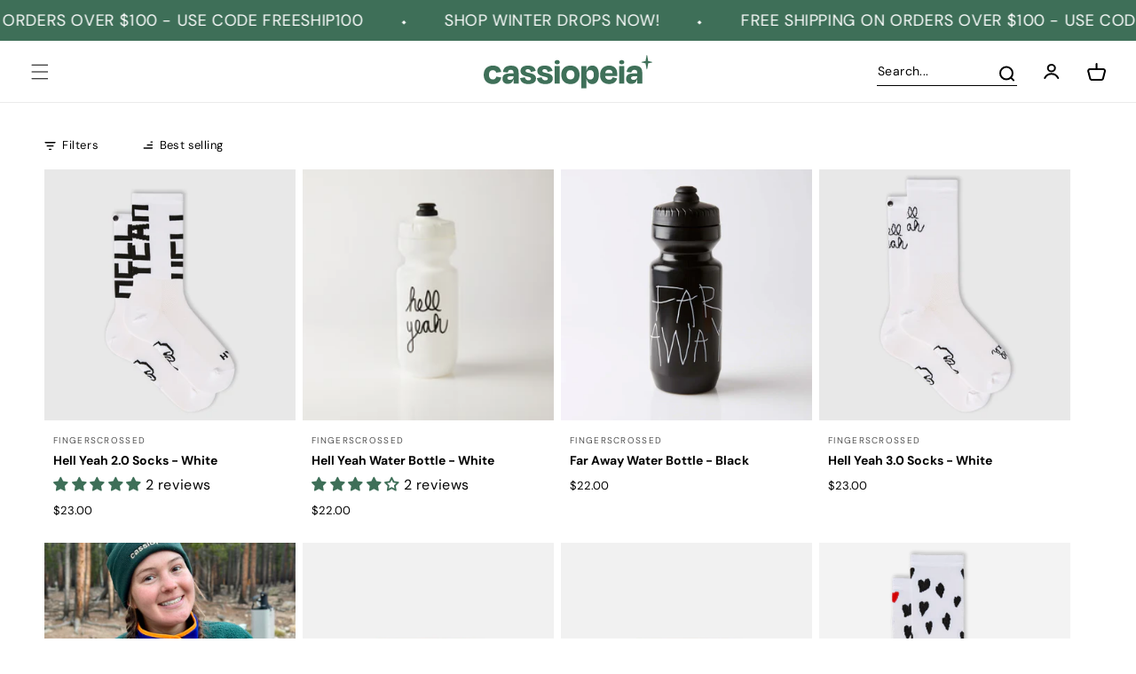

--- FILE ---
content_type: text/html; charset=utf-8
request_url: https://cassiopeia.cc/collections/gifts-under-100
body_size: 52202
content:
<!doctype html>
<html class="no-js" lang="en">
  <head>
    <meta charset="utf-8">
    <meta http-equiv="X-UA-Compatible" content="IE=edge">
    <meta name="viewport" content="width=device-width,initial-scale=1">
    <meta name="theme-color" content="">
    <meta name="google-site-verification" content="riUoqd7_rnnPA6UiWUPS37yAjBXAmV9AB0KJSr2KSnY" />
    <link rel="canonical" href="https://cassiopeia.cc/collections/gifts-under-100"><link rel="icon" type="image/png" href="//cassiopeia.cc/cdn/shop/files/hblogo_a680475f-f942-432d-a152-fee3d26a8339.svg?crop=center&height=32&v=1732433917&width=32"><title>
      Gifts Under $100
 &ndash; Cassiopeia</title>

    

    

<meta property="og:site_name" content="Cassiopeia">
<meta property="og:url" content="https://cassiopeia.cc/collections/gifts-under-100">
<meta property="og:title" content="Gifts Under $100">
<meta property="og:type" content="website">
<meta property="og:description" content="Your premier destination for women&#39;s cycling apparel, gifts, advice, and community. If you&#39;re in Boulder, stop by to wash your bike and enjoy a coffee &amp; waffle while you recharge in our recovery lounge."><meta property="og:image" content="http://cassiopeia.cc/cdn/shop/files/Velospa_1.png?v=1675740134">
  <meta property="og:image:secure_url" content="https://cassiopeia.cc/cdn/shop/files/Velospa_1.png?v=1675740134">
  <meta property="og:image:width" content="1200">
  <meta property="og:image:height" content="628"><meta name="twitter:card" content="summary_large_image">
<meta name="twitter:title" content="Gifts Under $100">
<meta name="twitter:description" content="Your premier destination for women&#39;s cycling apparel, gifts, advice, and community. If you&#39;re in Boulder, stop by to wash your bike and enjoy a coffee &amp; waffle while you recharge in our recovery lounge.">

    <script src="//cassiopeia.cc/cdn/shop/t/19/assets/constants.js?v=58251544750838685771694081768" defer="defer"></script>
    <script src="//cassiopeia.cc/cdn/shop/t/19/assets/pubsub.js?v=158357773527763999511694081768" defer="defer"></script>
    <script src="//cassiopeia.cc/cdn/shop/t/19/assets/global.js?v=18237910356457604091694173878" defer="defer"></script>

    <script>window.performance && window.performance.mark && window.performance.mark('shopify.content_for_header.start');</script><meta name="facebook-domain-verification" content="03l3mhzf4i6yh1khfgkprvj8ublrta">
<meta name="google-site-verification" content="kYg_imPYvfPiWVAkVDb52Ael3orAQ5__nhKN6fvx-yk">
<meta id="shopify-digital-wallet" name="shopify-digital-wallet" content="/69701173548/digital_wallets/dialog">
<meta name="shopify-checkout-api-token" content="18433067187316361d5e1a08fe3df692">
<link rel="alternate" type="application/atom+xml" title="Feed" href="/collections/gifts-under-100.atom" />
<link rel="next" href="/collections/gifts-under-100?page=2">
<link rel="alternate" type="application/json+oembed" href="https://cassiopeia.cc/collections/gifts-under-100.oembed">
<script async="async" src="/checkouts/internal/preloads.js?locale=en-US"></script>
<link rel="preconnect" href="https://shop.app" crossorigin="anonymous">
<script async="async" src="https://shop.app/checkouts/internal/preloads.js?locale=en-US&shop_id=69701173548" crossorigin="anonymous"></script>
<script id="apple-pay-shop-capabilities" type="application/json">{"shopId":69701173548,"countryCode":"US","currencyCode":"USD","merchantCapabilities":["supports3DS"],"merchantId":"gid:\/\/shopify\/Shop\/69701173548","merchantName":"Cassiopeia","requiredBillingContactFields":["postalAddress","email"],"requiredShippingContactFields":["postalAddress","email"],"shippingType":"shipping","supportedNetworks":["visa","masterCard","amex","discover","elo","jcb"],"total":{"type":"pending","label":"Cassiopeia","amount":"1.00"},"shopifyPaymentsEnabled":true,"supportsSubscriptions":true}</script>
<script id="shopify-features" type="application/json">{"accessToken":"18433067187316361d5e1a08fe3df692","betas":["rich-media-storefront-analytics"],"domain":"cassiopeia.cc","predictiveSearch":true,"shopId":69701173548,"locale":"en"}</script>
<script>var Shopify = Shopify || {};
Shopify.shop = "cassiopeia-us.myshopify.com";
Shopify.locale = "en";
Shopify.currency = {"active":"USD","rate":"1.0"};
Shopify.country = "US";
Shopify.theme = {"name":"2025 Cassiopeia Live Site","id":159717425452,"schema_name":"Dawn","schema_version":"10.0.0","theme_store_id":null,"role":"main"};
Shopify.theme.handle = "null";
Shopify.theme.style = {"id":null,"handle":null};
Shopify.cdnHost = "cassiopeia.cc/cdn";
Shopify.routes = Shopify.routes || {};
Shopify.routes.root = "/";</script>
<script type="module">!function(o){(o.Shopify=o.Shopify||{}).modules=!0}(window);</script>
<script>!function(o){function n(){var o=[];function n(){o.push(Array.prototype.slice.apply(arguments))}return n.q=o,n}var t=o.Shopify=o.Shopify||{};t.loadFeatures=n(),t.autoloadFeatures=n()}(window);</script>
<script>
  window.ShopifyPay = window.ShopifyPay || {};
  window.ShopifyPay.apiHost = "shop.app\/pay";
  window.ShopifyPay.redirectState = null;
</script>
<script id="shop-js-analytics" type="application/json">{"pageType":"collection"}</script>
<script defer="defer" async type="module" src="//cassiopeia.cc/cdn/shopifycloud/shop-js/modules/v2/client.init-shop-cart-sync_BN7fPSNr.en.esm.js"></script>
<script defer="defer" async type="module" src="//cassiopeia.cc/cdn/shopifycloud/shop-js/modules/v2/chunk.common_Cbph3Kss.esm.js"></script>
<script defer="defer" async type="module" src="//cassiopeia.cc/cdn/shopifycloud/shop-js/modules/v2/chunk.modal_DKumMAJ1.esm.js"></script>
<script type="module">
  await import("//cassiopeia.cc/cdn/shopifycloud/shop-js/modules/v2/client.init-shop-cart-sync_BN7fPSNr.en.esm.js");
await import("//cassiopeia.cc/cdn/shopifycloud/shop-js/modules/v2/chunk.common_Cbph3Kss.esm.js");
await import("//cassiopeia.cc/cdn/shopifycloud/shop-js/modules/v2/chunk.modal_DKumMAJ1.esm.js");

  window.Shopify.SignInWithShop?.initShopCartSync?.({"fedCMEnabled":true,"windoidEnabled":true});

</script>
<script>
  window.Shopify = window.Shopify || {};
  if (!window.Shopify.featureAssets) window.Shopify.featureAssets = {};
  window.Shopify.featureAssets['shop-js'] = {"shop-cart-sync":["modules/v2/client.shop-cart-sync_CJVUk8Jm.en.esm.js","modules/v2/chunk.common_Cbph3Kss.esm.js","modules/v2/chunk.modal_DKumMAJ1.esm.js"],"init-fed-cm":["modules/v2/client.init-fed-cm_7Fvt41F4.en.esm.js","modules/v2/chunk.common_Cbph3Kss.esm.js","modules/v2/chunk.modal_DKumMAJ1.esm.js"],"init-shop-email-lookup-coordinator":["modules/v2/client.init-shop-email-lookup-coordinator_Cc088_bR.en.esm.js","modules/v2/chunk.common_Cbph3Kss.esm.js","modules/v2/chunk.modal_DKumMAJ1.esm.js"],"init-windoid":["modules/v2/client.init-windoid_hPopwJRj.en.esm.js","modules/v2/chunk.common_Cbph3Kss.esm.js","modules/v2/chunk.modal_DKumMAJ1.esm.js"],"shop-button":["modules/v2/client.shop-button_B0jaPSNF.en.esm.js","modules/v2/chunk.common_Cbph3Kss.esm.js","modules/v2/chunk.modal_DKumMAJ1.esm.js"],"shop-cash-offers":["modules/v2/client.shop-cash-offers_DPIskqss.en.esm.js","modules/v2/chunk.common_Cbph3Kss.esm.js","modules/v2/chunk.modal_DKumMAJ1.esm.js"],"shop-toast-manager":["modules/v2/client.shop-toast-manager_CK7RT69O.en.esm.js","modules/v2/chunk.common_Cbph3Kss.esm.js","modules/v2/chunk.modal_DKumMAJ1.esm.js"],"init-shop-cart-sync":["modules/v2/client.init-shop-cart-sync_BN7fPSNr.en.esm.js","modules/v2/chunk.common_Cbph3Kss.esm.js","modules/v2/chunk.modal_DKumMAJ1.esm.js"],"init-customer-accounts-sign-up":["modules/v2/client.init-customer-accounts-sign-up_CfPf4CXf.en.esm.js","modules/v2/client.shop-login-button_DeIztwXF.en.esm.js","modules/v2/chunk.common_Cbph3Kss.esm.js","modules/v2/chunk.modal_DKumMAJ1.esm.js"],"pay-button":["modules/v2/client.pay-button_CgIwFSYN.en.esm.js","modules/v2/chunk.common_Cbph3Kss.esm.js","modules/v2/chunk.modal_DKumMAJ1.esm.js"],"init-customer-accounts":["modules/v2/client.init-customer-accounts_DQ3x16JI.en.esm.js","modules/v2/client.shop-login-button_DeIztwXF.en.esm.js","modules/v2/chunk.common_Cbph3Kss.esm.js","modules/v2/chunk.modal_DKumMAJ1.esm.js"],"avatar":["modules/v2/client.avatar_BTnouDA3.en.esm.js"],"init-shop-for-new-customer-accounts":["modules/v2/client.init-shop-for-new-customer-accounts_CsZy_esa.en.esm.js","modules/v2/client.shop-login-button_DeIztwXF.en.esm.js","modules/v2/chunk.common_Cbph3Kss.esm.js","modules/v2/chunk.modal_DKumMAJ1.esm.js"],"shop-follow-button":["modules/v2/client.shop-follow-button_BRMJjgGd.en.esm.js","modules/v2/chunk.common_Cbph3Kss.esm.js","modules/v2/chunk.modal_DKumMAJ1.esm.js"],"checkout-modal":["modules/v2/client.checkout-modal_B9Drz_yf.en.esm.js","modules/v2/chunk.common_Cbph3Kss.esm.js","modules/v2/chunk.modal_DKumMAJ1.esm.js"],"shop-login-button":["modules/v2/client.shop-login-button_DeIztwXF.en.esm.js","modules/v2/chunk.common_Cbph3Kss.esm.js","modules/v2/chunk.modal_DKumMAJ1.esm.js"],"lead-capture":["modules/v2/client.lead-capture_DXYzFM3R.en.esm.js","modules/v2/chunk.common_Cbph3Kss.esm.js","modules/v2/chunk.modal_DKumMAJ1.esm.js"],"shop-login":["modules/v2/client.shop-login_CA5pJqmO.en.esm.js","modules/v2/chunk.common_Cbph3Kss.esm.js","modules/v2/chunk.modal_DKumMAJ1.esm.js"],"payment-terms":["modules/v2/client.payment-terms_BxzfvcZJ.en.esm.js","modules/v2/chunk.common_Cbph3Kss.esm.js","modules/v2/chunk.modal_DKumMAJ1.esm.js"]};
</script>
<script>(function() {
  var isLoaded = false;
  function asyncLoad() {
    if (isLoaded) return;
    isLoaded = true;
    var urls = ["https:\/\/cdn.nfcube.com\/instafeed-c632dfe69a2e2c26dae93c2315fcfb69.js?shop=cassiopeia-us.myshopify.com","https:\/\/cdn-app.sealsubscriptions.com\/shopify\/public\/js\/sealsubscriptions.js?shop=cassiopeia-us.myshopify.com","https:\/\/cashbackappfiles.s3.ap-south-1.amazonaws.com\/my-cashback-cashback.js?shop=cassiopeia-us.myshopify.com","https:\/\/api-na2.hubapi.com\/scriptloader\/v1\/244444147.js?shop=cassiopeia-us.myshopify.com"];
    for (var i = 0; i < urls.length; i++) {
      var s = document.createElement('script');
      s.type = 'text/javascript';
      s.async = true;
      s.src = urls[i];
      var x = document.getElementsByTagName('script')[0];
      x.parentNode.insertBefore(s, x);
    }
  };
  if(window.attachEvent) {
    window.attachEvent('onload', asyncLoad);
  } else {
    window.addEventListener('load', asyncLoad, false);
  }
})();</script>
<script id="__st">var __st={"a":69701173548,"offset":-25200,"reqid":"b84c1c8f-9965-4d77-8d2e-76c3e29edeb1-1769767781","pageurl":"cassiopeia.cc\/collections\/gifts-under-100","u":"573b890f0328","p":"collection","rtyp":"collection","rid":452915527980};</script>
<script>window.ShopifyPaypalV4VisibilityTracking = true;</script>
<script id="captcha-bootstrap">!function(){'use strict';const t='contact',e='account',n='new_comment',o=[[t,t],['blogs',n],['comments',n],[t,'customer']],c=[[e,'customer_login'],[e,'guest_login'],[e,'recover_customer_password'],[e,'create_customer']],r=t=>t.map((([t,e])=>`form[action*='/${t}']:not([data-nocaptcha='true']) input[name='form_type'][value='${e}']`)).join(','),a=t=>()=>t?[...document.querySelectorAll(t)].map((t=>t.form)):[];function s(){const t=[...o],e=r(t);return a(e)}const i='password',u='form_key',d=['recaptcha-v3-token','g-recaptcha-response','h-captcha-response',i],f=()=>{try{return window.sessionStorage}catch{return}},m='__shopify_v',_=t=>t.elements[u];function p(t,e,n=!1){try{const o=window.sessionStorage,c=JSON.parse(o.getItem(e)),{data:r}=function(t){const{data:e,action:n}=t;return t[m]||n?{data:e,action:n}:{data:t,action:n}}(c);for(const[e,n]of Object.entries(r))t.elements[e]&&(t.elements[e].value=n);n&&o.removeItem(e)}catch(o){console.error('form repopulation failed',{error:o})}}const l='form_type',E='cptcha';function T(t){t.dataset[E]=!0}const w=window,h=w.document,L='Shopify',v='ce_forms',y='captcha';let A=!1;((t,e)=>{const n=(g='f06e6c50-85a8-45c8-87d0-21a2b65856fe',I='https://cdn.shopify.com/shopifycloud/storefront-forms-hcaptcha/ce_storefront_forms_captcha_hcaptcha.v1.5.2.iife.js',D={infoText:'Protected by hCaptcha',privacyText:'Privacy',termsText:'Terms'},(t,e,n)=>{const o=w[L][v],c=o.bindForm;if(c)return c(t,g,e,D).then(n);var r;o.q.push([[t,g,e,D],n]),r=I,A||(h.body.append(Object.assign(h.createElement('script'),{id:'captcha-provider',async:!0,src:r})),A=!0)});var g,I,D;w[L]=w[L]||{},w[L][v]=w[L][v]||{},w[L][v].q=[],w[L][y]=w[L][y]||{},w[L][y].protect=function(t,e){n(t,void 0,e),T(t)},Object.freeze(w[L][y]),function(t,e,n,w,h,L){const[v,y,A,g]=function(t,e,n){const i=e?o:[],u=t?c:[],d=[...i,...u],f=r(d),m=r(i),_=r(d.filter((([t,e])=>n.includes(e))));return[a(f),a(m),a(_),s()]}(w,h,L),I=t=>{const e=t.target;return e instanceof HTMLFormElement?e:e&&e.form},D=t=>v().includes(t);t.addEventListener('submit',(t=>{const e=I(t);if(!e)return;const n=D(e)&&!e.dataset.hcaptchaBound&&!e.dataset.recaptchaBound,o=_(e),c=g().includes(e)&&(!o||!o.value);(n||c)&&t.preventDefault(),c&&!n&&(function(t){try{if(!f())return;!function(t){const e=f();if(!e)return;const n=_(t);if(!n)return;const o=n.value;o&&e.removeItem(o)}(t);const e=Array.from(Array(32),(()=>Math.random().toString(36)[2])).join('');!function(t,e){_(t)||t.append(Object.assign(document.createElement('input'),{type:'hidden',name:u})),t.elements[u].value=e}(t,e),function(t,e){const n=f();if(!n)return;const o=[...t.querySelectorAll(`input[type='${i}']`)].map((({name:t})=>t)),c=[...d,...o],r={};for(const[a,s]of new FormData(t).entries())c.includes(a)||(r[a]=s);n.setItem(e,JSON.stringify({[m]:1,action:t.action,data:r}))}(t,e)}catch(e){console.error('failed to persist form',e)}}(e),e.submit())}));const S=(t,e)=>{t&&!t.dataset[E]&&(n(t,e.some((e=>e===t))),T(t))};for(const o of['focusin','change'])t.addEventListener(o,(t=>{const e=I(t);D(e)&&S(e,y())}));const B=e.get('form_key'),M=e.get(l),P=B&&M;t.addEventListener('DOMContentLoaded',(()=>{const t=y();if(P)for(const e of t)e.elements[l].value===M&&p(e,B);[...new Set([...A(),...v().filter((t=>'true'===t.dataset.shopifyCaptcha))])].forEach((e=>S(e,t)))}))}(h,new URLSearchParams(w.location.search),n,t,e,['guest_login'])})(!0,!0)}();</script>
<script integrity="sha256-4kQ18oKyAcykRKYeNunJcIwy7WH5gtpwJnB7kiuLZ1E=" data-source-attribution="shopify.loadfeatures" defer="defer" src="//cassiopeia.cc/cdn/shopifycloud/storefront/assets/storefront/load_feature-a0a9edcb.js" crossorigin="anonymous"></script>
<script crossorigin="anonymous" defer="defer" src="//cassiopeia.cc/cdn/shopifycloud/storefront/assets/shopify_pay/storefront-65b4c6d7.js?v=20250812"></script>
<script data-source-attribution="shopify.dynamic_checkout.dynamic.init">var Shopify=Shopify||{};Shopify.PaymentButton=Shopify.PaymentButton||{isStorefrontPortableWallets:!0,init:function(){window.Shopify.PaymentButton.init=function(){};var t=document.createElement("script");t.src="https://cassiopeia.cc/cdn/shopifycloud/portable-wallets/latest/portable-wallets.en.js",t.type="module",document.head.appendChild(t)}};
</script>
<script data-source-attribution="shopify.dynamic_checkout.buyer_consent">
  function portableWalletsHideBuyerConsent(e){var t=document.getElementById("shopify-buyer-consent"),n=document.getElementById("shopify-subscription-policy-button");t&&n&&(t.classList.add("hidden"),t.setAttribute("aria-hidden","true"),n.removeEventListener("click",e))}function portableWalletsShowBuyerConsent(e){var t=document.getElementById("shopify-buyer-consent"),n=document.getElementById("shopify-subscription-policy-button");t&&n&&(t.classList.remove("hidden"),t.removeAttribute("aria-hidden"),n.addEventListener("click",e))}window.Shopify?.PaymentButton&&(window.Shopify.PaymentButton.hideBuyerConsent=portableWalletsHideBuyerConsent,window.Shopify.PaymentButton.showBuyerConsent=portableWalletsShowBuyerConsent);
</script>
<script data-source-attribution="shopify.dynamic_checkout.cart.bootstrap">document.addEventListener("DOMContentLoaded",(function(){function t(){return document.querySelector("shopify-accelerated-checkout-cart, shopify-accelerated-checkout")}if(t())Shopify.PaymentButton.init();else{new MutationObserver((function(e,n){t()&&(Shopify.PaymentButton.init(),n.disconnect())})).observe(document.body,{childList:!0,subtree:!0})}}));
</script>
<link id="shopify-accelerated-checkout-styles" rel="stylesheet" media="screen" href="https://cassiopeia.cc/cdn/shopifycloud/portable-wallets/latest/accelerated-checkout-backwards-compat.css" crossorigin="anonymous">
<style id="shopify-accelerated-checkout-cart">
        #shopify-buyer-consent {
  margin-top: 1em;
  display: inline-block;
  width: 100%;
}

#shopify-buyer-consent.hidden {
  display: none;
}

#shopify-subscription-policy-button {
  background: none;
  border: none;
  padding: 0;
  text-decoration: underline;
  font-size: inherit;
  cursor: pointer;
}

#shopify-subscription-policy-button::before {
  box-shadow: none;
}

      </style>
<script id="sections-script" data-sections="header" defer="defer" src="//cassiopeia.cc/cdn/shop/t/19/compiled_assets/scripts.js?v=15476"></script>
<script>window.performance && window.performance.mark && window.performance.mark('shopify.content_for_header.end');</script>

<script src="//cassiopeia.cc/cdn/shop/t/19/assets/gem.js?v=151002746753088079371694154157" defer></script>

    <style data-shopify>
      div#express-checkout-wallets-wrapper {
          display: none;
      }
      @font-face {
  font-family: "DM Sans";
  font-weight: 400;
  font-style: normal;
  font-display: swap;
  src: url("//cassiopeia.cc/cdn/fonts/dm_sans/dmsans_n4.ec80bd4dd7e1a334c969c265873491ae56018d72.woff2") format("woff2"),
       url("//cassiopeia.cc/cdn/fonts/dm_sans/dmsans_n4.87bdd914d8a61247b911147ae68e754d695c58a6.woff") format("woff");
}

      @font-face {
  font-family: "DM Sans";
  font-weight: 700;
  font-style: normal;
  font-display: swap;
  src: url("//cassiopeia.cc/cdn/fonts/dm_sans/dmsans_n7.97e21d81502002291ea1de8aefb79170c6946ce5.woff2") format("woff2"),
       url("//cassiopeia.cc/cdn/fonts/dm_sans/dmsans_n7.af5c214f5116410ca1d53a2090665620e78e2e1b.woff") format("woff");
}

      @font-face {
  font-family: "DM Sans";
  font-weight: 400;
  font-style: italic;
  font-display: swap;
  src: url("//cassiopeia.cc/cdn/fonts/dm_sans/dmsans_i4.b8fe05e69ee95d5a53155c346957d8cbf5081c1a.woff2") format("woff2"),
       url("//cassiopeia.cc/cdn/fonts/dm_sans/dmsans_i4.403fe28ee2ea63e142575c0aa47684d65f8c23a0.woff") format("woff");
}

      @font-face {
  font-family: "DM Sans";
  font-weight: 700;
  font-style: italic;
  font-display: swap;
  src: url("//cassiopeia.cc/cdn/fonts/dm_sans/dmsans_i7.52b57f7d7342eb7255084623d98ab83fd96e7f9b.woff2") format("woff2"),
       url("//cassiopeia.cc/cdn/fonts/dm_sans/dmsans_i7.d5e14ef18a1d4a8ce78a4187580b4eb1759c2eda.woff") format("woff");
}

      @font-face {
  font-family: "DM Sans";
  font-weight: 500;
  font-style: normal;
  font-display: swap;
  src: url("//cassiopeia.cc/cdn/fonts/dm_sans/dmsans_n5.8a0f1984c77eb7186ceb87c4da2173ff65eb012e.woff2") format("woff2"),
       url("//cassiopeia.cc/cdn/fonts/dm_sans/dmsans_n5.9ad2e755a89e15b3d6c53259daad5fc9609888e6.woff") format("woff");
}


      
        :root,
        .color-background-1 {
          --color-background: 255,255,255;
        
          --gradient-background: #ffffff;
        
        --color-foreground: 0,0,0;
        --color-shadow: 0,0,0;
        --color-button: 219,225,32;
        --color-button-text: 0,0,0;
        --color-secondary-button: 255,255,255;
        --color-secondary-button-text: 0,0,0;
        --color-link: 0,0,0;
        --color-badge-foreground: 0,0,0;
        --color-badge-background: 255,255,255;
        --color-badge-border: 0,0,0;
        --payment-terms-background-color: rgb(255 255 255);
      }
      
        
        .color-background-2 {
          --color-background: 243,243,243;
        
          --gradient-background: #f3f3f3;
        
        --color-foreground: 0,0,0;
        --color-shadow: 0,0,0;
        --color-button: 219,225,32;
        --color-button-text: 0,0,0;
        --color-secondary-button: 243,243,243;
        --color-secondary-button-text: 0,0,0;
        --color-link: 0,0,0;
        --color-badge-foreground: 0,0,0;
        --color-badge-background: 243,243,243;
        --color-badge-border: 0,0,0;
        --payment-terms-background-color: rgb(243 243 243);
      }
      
        
        .color-inverse {
          --color-background: 0,0,0;
        
          --gradient-background: #000000;
        
        --color-foreground: 255,255,255;
        --color-shadow: 0,0,0;
        --color-button: 219,225,32;
        --color-button-text: 0,0,0;
        --color-secondary-button: 0,0,0;
        --color-secondary-button-text: 0,0,0;
        --color-link: 0,0,0;
        --color-badge-foreground: 255,255,255;
        --color-badge-background: 0,0,0;
        --color-badge-border: 255,255,255;
        --payment-terms-background-color: rgb(0 0 0);
      }
      
        
        .color-accent-1 {
          --color-background: 62,111,88;
        
          --gradient-background: #3e6f58;
        
        --color-foreground: 255,255,255;
        --color-shadow: 0,0,0;
        --color-button: 219,225,32;
        --color-button-text: 0,0,0;
        --color-secondary-button: 62,111,88;
        --color-secondary-button-text: 255,255,255;
        --color-link: 255,255,255;
        --color-badge-foreground: 255,255,255;
        --color-badge-background: 62,111,88;
        --color-badge-border: 255,255,255;
        --payment-terms-background-color: rgb(62 111 88);
      }
      
        
        .color-accent-2 {
          --color-background: 51,79,180;
        
          --gradient-background: #334fb4;
        
        --color-foreground: 255,255,255;
        --color-shadow: 18,18,18;
        --color-button: 255,255,255;
        --color-button-text: 51,79,180;
        --color-secondary-button: 51,79,180;
        --color-secondary-button-text: 255,255,255;
        --color-link: 255,255,255;
        --color-badge-foreground: 255,255,255;
        --color-badge-background: 51,79,180;
        --color-badge-border: 255,255,255;
        --payment-terms-background-color: rgb(51 79 180);
      }
      
        
        .color-scheme-3f94ff05-e97b-40ba-a979-f87676017fca {
          --color-background: 156,154,64;
        
          --gradient-background: #9c9a40;
        
        --color-foreground: 0,0,0;
        --color-shadow: 0,0,0;
        --color-button: 156,154,64;
        --color-button-text: 255,255,255;
        --color-secondary-button: 156,154,64;
        --color-secondary-button-text: 0,0,0;
        --color-link: 0,0,0;
        --color-badge-foreground: 0,0,0;
        --color-badge-background: 156,154,64;
        --color-badge-border: 0,0,0;
        --payment-terms-background-color: rgb(156 154 64);
      }
      

      body, .color-background-1, .color-background-2, .color-inverse, .color-accent-1, .color-accent-2, .color-scheme-3f94ff05-e97b-40ba-a979-f87676017fca {
        color: rgba(var(--color-foreground), 1);
        background-color: rgb(var(--color-background));
      }

      :root {
        --font-body-family: "DM Sans", sans-serif;
        --font-body-style: normal;
        --font-body-weight: 400;
        --font-body-weight-bold: 700;

        --font-heading-family: "DM Sans", sans-serif;
        --font-heading-style: normal;
        --font-heading-weight: 500;

        --font-body-scale: 1.0;
        --font-heading-scale: 1.0;

        --media-padding: px;
        --media-border-opacity: 0.05;
        --media-border-width: 1px;
        --media-radius: 0px;
        --media-shadow-opacity: 0.0;
        --media-shadow-horizontal-offset: 0px;
        --media-shadow-vertical-offset: 4px;
        --media-shadow-blur-radius: 5px;
        --media-shadow-visible: 0;

        --page-width: 180rem;
        --page-width-margin: 0rem;

        --product-card-image-padding: 0.0rem;
        --product-card-corner-radius: 0.0rem;
        --product-card-text-alignment: left;
        --product-card-border-width: 0.0rem;
        --product-card-border-opacity: 0.1;
        --product-card-shadow-opacity: 0.0;
        --product-card-shadow-visible: 0;
        --product-card-shadow-horizontal-offset: 0.0rem;
        --product-card-shadow-vertical-offset: 0.4rem;
        --product-card-shadow-blur-radius: 0.5rem;

        --collection-card-image-padding: 0.0rem;
        --collection-card-corner-radius: 0.0rem;
        --collection-card-text-alignment: left;
        --collection-card-border-width: 0.0rem;
        --collection-card-border-opacity: 0.1;
        --collection-card-shadow-opacity: 0.0;
        --collection-card-shadow-visible: 0;
        --collection-card-shadow-horizontal-offset: 0.0rem;
        --collection-card-shadow-vertical-offset: 0.4rem;
        --collection-card-shadow-blur-radius: 0.5rem;

        --blog-card-image-padding: 0.0rem;
        --blog-card-corner-radius: 0.0rem;
        --blog-card-text-alignment: left;
        --blog-card-border-width: 0.0rem;
        --blog-card-border-opacity: 0.1;
        --blog-card-shadow-opacity: 0.0;
        --blog-card-shadow-visible: 0;
        --blog-card-shadow-horizontal-offset: 0.0rem;
        --blog-card-shadow-vertical-offset: 0.4rem;
        --blog-card-shadow-blur-radius: 0.5rem;

        --badge-corner-radius: 4.0rem;

        --popup-border-width: 1px;
        --popup-border-opacity: 0.1;
        --popup-corner-radius: 0px;
        --popup-shadow-opacity: 0.0;
        --popup-shadow-horizontal-offset: 0px;
        --popup-shadow-vertical-offset: 4px;
        --popup-shadow-blur-radius: 5px;

        --drawer-border-width: 1px;
        --drawer-border-opacity: 0.1;
        --drawer-shadow-opacity: 0.0;
        --drawer-shadow-horizontal-offset: 0px;
        --drawer-shadow-vertical-offset: 4px;
        --drawer-shadow-blur-radius: 5px;

        --spacing-sections-desktop: 0px;
        --spacing-sections-mobile: 0px;

        --grid-desktop-vertical-spacing: 8px;
        --grid-desktop-horizontal-spacing: 8px;
        --grid-mobile-vertical-spacing: 4px;
        --grid-mobile-horizontal-spacing: 4px;

        --text-boxes-border-opacity: 0.1;
        --text-boxes-border-width: 0px;
        --text-boxes-radius: 0px;
        --text-boxes-shadow-opacity: 0.0;
        --text-boxes-shadow-visible: 0;
        --text-boxes-shadow-horizontal-offset: 0px;
        --text-boxes-shadow-vertical-offset: 4px;
        --text-boxes-shadow-blur-radius: 5px;

        --buttons-radius: 0px;
        --buttons-radius-outset: 0px;
        --buttons-border-width: 1px;
        --buttons-border-opacity: 1.0;
        --buttons-shadow-opacity: 0.0;
        --buttons-shadow-visible: 0;
        --buttons-shadow-horizontal-offset: -2px;
        --buttons-shadow-vertical-offset: 4px;
        --buttons-shadow-blur-radius: 5px;
        --buttons-border-offset: 0px;

        --inputs-radius: 40px;
        --inputs-border-width: 1px;
        --inputs-border-opacity: 0.55;
        --inputs-shadow-opacity: 0.0;
        --inputs-shadow-horizontal-offset: 0px;
        --inputs-margin-offset: 0px;
        --inputs-shadow-vertical-offset: 4px;
        --inputs-shadow-blur-radius: 5px;
        --inputs-radius-outset: 41px;

        --variant-pills-radius: 40px;
        --variant-pills-border-width: 1px;
        --variant-pills-border-opacity: 0.55;
        --variant-pills-shadow-opacity: 0.0;
        --variant-pills-shadow-horizontal-offset: 0px;
        --variant-pills-shadow-vertical-offset: 4px;
        --variant-pills-shadow-blur-radius: 5px;
        --global_black:#000000;
        --global_fall_aspen:#dbe120;
      }

      *,
      *::before,
      *::after {
        box-sizing: inherit;
      }

      html {
        box-sizing: border-box;
        font-size: calc(var(--font-body-scale) * 62.5%);
        height: 100%;
      }

      body {
        display: grid;
        grid-template-rows: auto auto 1fr auto;
        grid-template-columns: 100%;
        min-height: 100%;
        margin: 0;
        font-size: 1.5rem;
        letter-spacing: 0.06rem;
        line-height: calc(1 + 0.8 / var(--font-body-scale));
        font-family: var(--font-body-family);
        font-style: var(--font-body-style);
        font-weight: var(--font-body-weight);
      }

      @media screen and (min-width: 750px) {
        body {
          font-size: 1.6rem;
        }
      }
    </style>

    <link href="//cassiopeia.cc/cdn/shop/t/19/assets/base.css?v=41632522964557955191768841903" rel="stylesheet" type="text/css" media="all" />
<link rel="preload" as="font" href="//cassiopeia.cc/cdn/fonts/dm_sans/dmsans_n4.ec80bd4dd7e1a334c969c265873491ae56018d72.woff2" type="font/woff2" crossorigin><link rel="preload" as="font" href="//cassiopeia.cc/cdn/fonts/dm_sans/dmsans_n5.8a0f1984c77eb7186ceb87c4da2173ff65eb012e.woff2" type="font/woff2" crossorigin><link
        rel="stylesheet"
        href="//cassiopeia.cc/cdn/shop/t/19/assets/component-predictive-search.css?v=118923337488134913561694081768"
        media="print"
        onload="this.media='all'"
      ><script>
      document.documentElement.className = document.documentElement.className.replace('no-js', 'js');
      if (Shopify.designMode) {
        document.documentElement.classList.add('shopify-design-mode');
      }
    </script>
    <!-- Affirm -->
      <script>
      _affirm_config = {
         public_api_key:  "YOUR_PUBLIC_KEY",
         script:          "https://cdn1.affirm.com/js/v2/affirm.js"
      };
      (function(l,g,m,e,a,f,b){var d,c=l[m]||{},h=document.createElement(f),n=document.getElementsByTagName(f)[0],k=function(a,b,c){return function(){a[b]._.push([c,arguments])}};c[e]=k(c,e,"set");d=c[e];c[a]={};c[a]._=[];d._=[];c[a][b]=k(c,a,b);a=0;for(b="set add save post open empty reset on off trigger ready setProduct".split(" ");a<b.length;a++)d[b[a]]=k(c,e,b[a]);a=0;for(b=["get","token","url","items"];a<b.length;a++)d[b[a]]=function(){};h.async=!0;h.src=g[f];n.parentNode.insertBefore(h,n);delete g[f];d(g);l[m]=c})(window,_affirm_config,"affirm","checkout","ui","script","ready");
      // Use your live public API Key and https://cdn1.affirm.com/js/v2/affirm.js script to point to Affirm production environment.
      </script>
    <!-- End Affirm -->
    
  <!-- BEGIN app block: shopify://apps/izyrent/blocks/izyrent/cda4a37a-6d4d-4f3d-b8e5-c19d5c367c6a --><script></script>
<script>
var izyrent_shopify_js = `//cassiopeia.cc/cdn/shopifycloud/storefront/assets/themes_support/api.jquery-7ab1a3a4.js`;
var izyrent_current_page = `collection`;

var izyrent_currency_format = "${{amount}}";

var izyrent_money_format = `$1,000.00`;
</script>


<script>
var izyrentSettings = `{"timezone":{"ianaTimezone":"America/Denver","timezoneOffset":"-0700","currencyCode":"USD"},"storefront":"c4e6ae3e37b3e77ee8033d774b8f0a2a","timeFormat":"12","translate":"auto","redirectCheckout":"default","disabledDatesGlobal":"","couponPrefix":"IZYRENT_","theme":{},"translations":{},"showMonths":{"md":"1","lg":"1"},"quantityPosition":"default","startCal":"default","displayCal":"default","displayPrice":"default","deposit":{"id":"52367332278572","label":"Deposit","amount":"0","percent":0},"checkoutMode":"default","showFinalPriceOnly":"disabled","sections":[{"label":"Calendar","value":"calendar"},{"label":"Resume","value":"resume"},{"label":"Add-ons","value":"addons"},{"label":"Requests","value":"requests"}],"syncDates":"disabled","countdown":"disabled","expiration":"15"}`;
if(typeof izyrentSettings === "string"){
  izyrentSettings = izyrentSettings.replace(/=>/g, ":");
  izyrentSettings = JSON.parse(izyrentSettings);
}


 
</script>


 <style>
quick-add-modal .shopify-payment-button{display: none !important;};
</style>

<style>
.cart-count-bubble,.cart-item .quantity{ display:none;}
.mw-apo-configure-link{ display:none !important;}
.izyloader {
    padding: 10px;
    max-width: 44rem;
    width: 100%;
}
.izyloader > span {
  width: 48px;
  height: 48px;
  border-radius: 50%;
  display: inline-block;
  position: relative;
  border: 10px solid;
  border-color: rgb(0 0 0 / 7%) rgb(0 0 0 / 14%) rgb(0 0 0 / 21%) rgb(0 0 0 / 28%);
  box-sizing: border-box;
  animation: rotation 0.8s linear infinite;
  display: flex;
  margin: auto;
  padding-top: 10px;
}
body.izyloaderhide .izyloader,.cart-item__details .cart-item__discounted-prices{display:none !important;}
@keyframes rotation {
  0% {
    transform: rotate(0deg);
  }
  100% {
    transform: rotate(360deg);
  }
} 
</style>
<script>

 if(izyrentSettings?.theme?.text?.resume) {
     const color = izyrentSettings.theme.text.resume;
 
    const updateOpacity = (rgba, newOpacity) =>
                rgba.replace(
                  /rgba\((\d+),\s*(\d+),\s*(\d+),\s*[\d.]+\)/,
                  `rgba($1, $2, $3, ${newOpacity})`
                );

            
              let css = `.izyloader > span {border-color: ${updateOpacity(
               color,
                0.07
              )} ${updateOpacity(color, 0.14)} ${updateOpacity(
                color,
                0.21
              )} ${updateOpacity(color, 0.28)} !important;}`;

      document.head.insertAdjacentHTML('beforeend', `<style>${css}</style>`);
      
  }

</script>


<script src="https://izyrent.speaz.com/izyrent.js?shop=cassiopeia-us.myshopify.com&v=1769723444965" async></script>

<!-- END app block --><!-- BEGIN app block: shopify://apps/judge-me-reviews/blocks/judgeme_core/61ccd3b1-a9f2-4160-9fe9-4fec8413e5d8 --><!-- Start of Judge.me Core -->






<link rel="dns-prefetch" href="https://cdnwidget.judge.me">
<link rel="dns-prefetch" href="https://cdn.judge.me">
<link rel="dns-prefetch" href="https://cdn1.judge.me">
<link rel="dns-prefetch" href="https://api.judge.me">

<script data-cfasync='false' class='jdgm-settings-script'>window.jdgmSettings={"pagination":5,"disable_web_reviews":false,"badge_no_review_text":"No reviews","badge_n_reviews_text":"{{ n }} review/reviews","badge_star_color":"#3E6F58","hide_badge_preview_if_no_reviews":true,"badge_hide_text":false,"enforce_center_preview_badge":false,"widget_title":"Customer Reviews","widget_open_form_text":"Write a review","widget_close_form_text":"Cancel review","widget_refresh_page_text":"Refresh page","widget_summary_text":"Based on {{ number_of_reviews }} review/reviews","widget_no_review_text":"Be the first to write a review","widget_name_field_text":"Display name","widget_verified_name_field_text":"Verified Name (public)","widget_name_placeholder_text":"Display name","widget_required_field_error_text":"This field is required.","widget_email_field_text":"Email address","widget_verified_email_field_text":"Verified Email (private, can not be edited)","widget_email_placeholder_text":"Your email address","widget_email_field_error_text":"Please enter a valid email address.","widget_rating_field_text":"Rating","widget_review_title_field_text":"Review Title","widget_review_title_placeholder_text":"Give your review a title","widget_review_body_field_text":"Review content","widget_review_body_placeholder_text":"Start writing here...","widget_pictures_field_text":"Picture/Video (optional)","widget_submit_review_text":"Submit Review","widget_submit_verified_review_text":"Submit Verified Review","widget_submit_success_msg_with_auto_publish":"Thank you! Please refresh the page in a few moments to see your review. You can remove or edit your review by logging into \u003ca href='https://judge.me/login' target='_blank' rel='nofollow noopener'\u003eJudge.me\u003c/a\u003e","widget_submit_success_msg_no_auto_publish":"Thank you! Your review will be published as soon as it is approved by the shop admin. You can remove or edit your review by logging into \u003ca href='https://judge.me/login' target='_blank' rel='nofollow noopener'\u003eJudge.me\u003c/a\u003e","widget_show_default_reviews_out_of_total_text":"Showing {{ n_reviews_shown }} out of {{ n_reviews }} reviews.","widget_show_all_link_text":"Show all","widget_show_less_link_text":"Show less","widget_author_said_text":"{{ reviewer_name }} said:","widget_days_text":"{{ n }} days ago","widget_weeks_text":"{{ n }} week/weeks ago","widget_months_text":"{{ n }} month/months ago","widget_years_text":"{{ n }} year/years ago","widget_yesterday_text":"Yesterday","widget_today_text":"Today","widget_replied_text":"\u003e\u003e {{ shop_name }} replied:","widget_read_more_text":"Read more","widget_reviewer_name_as_initial":"","widget_rating_filter_color":"","widget_rating_filter_see_all_text":"See all reviews","widget_sorting_most_recent_text":"Most Recent","widget_sorting_highest_rating_text":"Highest Rating","widget_sorting_lowest_rating_text":"Lowest Rating","widget_sorting_with_pictures_text":"Only Pictures","widget_sorting_most_helpful_text":"Most Helpful","widget_open_question_form_text":"Ask a question","widget_reviews_subtab_text":"Reviews","widget_questions_subtab_text":"Questions","widget_question_label_text":"Question","widget_answer_label_text":"Answer","widget_question_placeholder_text":"Write your question here","widget_submit_question_text":"Submit Question","widget_question_submit_success_text":"Thank you for your question! We will notify you once it gets answered.","widget_star_color":"#3E6F58","verified_badge_text":"Verified","verified_badge_bg_color":"","verified_badge_text_color":"","verified_badge_placement":"left-of-reviewer-name","widget_review_max_height":"","widget_hide_border":false,"widget_social_share":false,"widget_thumb":false,"widget_review_location_show":false,"widget_location_format":"","all_reviews_include_out_of_store_products":true,"all_reviews_out_of_store_text":"(out of store)","all_reviews_pagination":100,"all_reviews_product_name_prefix_text":"about","enable_review_pictures":true,"enable_question_anwser":false,"widget_theme":"","review_date_format":"mm/dd/yyyy","default_sort_method":"most-recent","widget_product_reviews_subtab_text":"Product Reviews","widget_shop_reviews_subtab_text":"Shop Reviews","widget_other_products_reviews_text":"Reviews for other products","widget_store_reviews_subtab_text":"Store reviews","widget_no_store_reviews_text":"This store hasn't received any reviews yet","widget_web_restriction_product_reviews_text":"This product hasn't received any reviews yet","widget_no_items_text":"No items found","widget_show_more_text":"Show more","widget_write_a_store_review_text":"Write a Store Review","widget_other_languages_heading":"Reviews in Other Languages","widget_translate_review_text":"Translate review to {{ language }}","widget_translating_review_text":"Translating...","widget_show_original_translation_text":"Show original ({{ language }})","widget_translate_review_failed_text":"Review couldn't be translated.","widget_translate_review_retry_text":"Retry","widget_translate_review_try_again_later_text":"Try again later","show_product_url_for_grouped_product":false,"widget_sorting_pictures_first_text":"Pictures First","show_pictures_on_all_rev_page_mobile":false,"show_pictures_on_all_rev_page_desktop":false,"floating_tab_hide_mobile_install_preference":false,"floating_tab_button_name":"★ Reviews","floating_tab_title":"Let customers speak for us","floating_tab_button_color":"","floating_tab_button_background_color":"","floating_tab_url":"","floating_tab_url_enabled":false,"floating_tab_tab_style":"text","all_reviews_text_badge_text":"Customers rate us {{ shop.metafields.judgeme.all_reviews_rating | round: 1 }}/5 based on {{ shop.metafields.judgeme.all_reviews_count }} reviews.","all_reviews_text_badge_text_branded_style":"{{ shop.metafields.judgeme.all_reviews_rating | round: 1 }} out of 5 stars based on {{ shop.metafields.judgeme.all_reviews_count }} reviews","is_all_reviews_text_badge_a_link":false,"show_stars_for_all_reviews_text_badge":false,"all_reviews_text_badge_url":"","all_reviews_text_style":"text","all_reviews_text_color_style":"judgeme_brand_color","all_reviews_text_color":"#108474","all_reviews_text_show_jm_brand":true,"featured_carousel_show_header":true,"featured_carousel_title":"Let customers speak for us","testimonials_carousel_title":"Customers are saying","videos_carousel_title":"Real customer stories","cards_carousel_title":"Customers are saying","featured_carousel_count_text":"from {{ n }} reviews","featured_carousel_add_link_to_all_reviews_page":false,"featured_carousel_url":"","featured_carousel_show_images":true,"featured_carousel_autoslide_interval":5,"featured_carousel_arrows_on_the_sides":false,"featured_carousel_height":250,"featured_carousel_width":80,"featured_carousel_image_size":0,"featured_carousel_image_height":250,"featured_carousel_arrow_color":"#eeeeee","verified_count_badge_style":"vintage","verified_count_badge_orientation":"horizontal","verified_count_badge_color_style":"judgeme_brand_color","verified_count_badge_color":"#108474","is_verified_count_badge_a_link":false,"verified_count_badge_url":"","verified_count_badge_show_jm_brand":true,"widget_rating_preset_default":5,"widget_first_sub_tab":"product-reviews","widget_show_histogram":true,"widget_histogram_use_custom_color":false,"widget_pagination_use_custom_color":false,"widget_star_use_custom_color":true,"widget_verified_badge_use_custom_color":false,"widget_write_review_use_custom_color":false,"picture_reminder_submit_button":"Upload Pictures","enable_review_videos":true,"mute_video_by_default":false,"widget_sorting_videos_first_text":"Videos First","widget_review_pending_text":"Pending","featured_carousel_items_for_large_screen":3,"social_share_options_order":"Facebook,Twitter","remove_microdata_snippet":true,"disable_json_ld":false,"enable_json_ld_products":false,"preview_badge_show_question_text":false,"preview_badge_no_question_text":"No questions","preview_badge_n_question_text":"{{ number_of_questions }} question/questions","qa_badge_show_icon":false,"qa_badge_position":"same-row","remove_judgeme_branding":false,"widget_add_search_bar":false,"widget_search_bar_placeholder":"Search","widget_sorting_verified_only_text":"Verified only","featured_carousel_theme":"default","featured_carousel_show_rating":true,"featured_carousel_show_title":true,"featured_carousel_show_body":true,"featured_carousel_show_date":false,"featured_carousel_show_reviewer":true,"featured_carousel_show_product":false,"featured_carousel_header_background_color":"#108474","featured_carousel_header_text_color":"#ffffff","featured_carousel_name_product_separator":"reviewed","featured_carousel_full_star_background":"#108474","featured_carousel_empty_star_background":"#dadada","featured_carousel_vertical_theme_background":"#f9fafb","featured_carousel_verified_badge_enable":true,"featured_carousel_verified_badge_color":"#108474","featured_carousel_border_style":"round","featured_carousel_review_line_length_limit":3,"featured_carousel_more_reviews_button_text":"Read more reviews","featured_carousel_view_product_button_text":"View product","all_reviews_page_load_reviews_on":"scroll","all_reviews_page_load_more_text":"Load More Reviews","disable_fb_tab_reviews":false,"enable_ajax_cdn_cache":false,"widget_advanced_speed_features":5,"widget_public_name_text":"displayed publicly like","default_reviewer_name":"John Smith","default_reviewer_name_has_non_latin":true,"widget_reviewer_anonymous":"Anonymous","medals_widget_title":"Judge.me Review Medals","medals_widget_background_color":"#f9fafb","medals_widget_position":"footer_all_pages","medals_widget_border_color":"#f9fafb","medals_widget_verified_text_position":"left","medals_widget_use_monochromatic_version":false,"medals_widget_elements_color":"#108474","show_reviewer_avatar":true,"widget_invalid_yt_video_url_error_text":"Not a YouTube video URL","widget_max_length_field_error_text":"Please enter no more than {0} characters.","widget_show_country_flag":false,"widget_show_collected_via_shop_app":true,"widget_verified_by_shop_badge_style":"light","widget_verified_by_shop_text":"Verified by Shop","widget_show_photo_gallery":true,"widget_load_with_code_splitting":true,"widget_ugc_install_preference":false,"widget_ugc_title":"Made by us, Shared by you","widget_ugc_subtitle":"Tag us to see your picture featured in our page","widget_ugc_arrows_color":"#ffffff","widget_ugc_primary_button_text":"Buy Now","widget_ugc_primary_button_background_color":"#108474","widget_ugc_primary_button_text_color":"#ffffff","widget_ugc_primary_button_border_width":"0","widget_ugc_primary_button_border_style":"none","widget_ugc_primary_button_border_color":"#108474","widget_ugc_primary_button_border_radius":"25","widget_ugc_secondary_button_text":"Load More","widget_ugc_secondary_button_background_color":"#ffffff","widget_ugc_secondary_button_text_color":"#108474","widget_ugc_secondary_button_border_width":"2","widget_ugc_secondary_button_border_style":"solid","widget_ugc_secondary_button_border_color":"#108474","widget_ugc_secondary_button_border_radius":"25","widget_ugc_reviews_button_text":"View Reviews","widget_ugc_reviews_button_background_color":"#ffffff","widget_ugc_reviews_button_text_color":"#108474","widget_ugc_reviews_button_border_width":"2","widget_ugc_reviews_button_border_style":"solid","widget_ugc_reviews_button_border_color":"#108474","widget_ugc_reviews_button_border_radius":"25","widget_ugc_reviews_button_link_to":"judgeme-reviews-page","widget_ugc_show_post_date":true,"widget_ugc_max_width":"800","widget_rating_metafield_value_type":true,"widget_primary_color":"#3E6F58","widget_enable_secondary_color":true,"widget_secondary_color":"#ECEAD0","widget_summary_average_rating_text":"{{ average_rating }} out of 5","widget_media_grid_title":"Customer photos \u0026 videos","widget_media_grid_see_more_text":"See more","widget_round_style":false,"widget_show_product_medals":true,"widget_verified_by_judgeme_text":"Verified by Judge.me","widget_show_store_medals":true,"widget_verified_by_judgeme_text_in_store_medals":"Verified by Judge.me","widget_media_field_exceed_quantity_message":"Sorry, we can only accept {{ max_media }} for one review.","widget_media_field_exceed_limit_message":"{{ file_name }} is too large, please select a {{ media_type }} less than {{ size_limit }}MB.","widget_review_submitted_text":"Review Submitted!","widget_question_submitted_text":"Question Submitted!","widget_close_form_text_question":"Cancel","widget_write_your_answer_here_text":"Write your answer here","widget_enabled_branded_link":true,"widget_show_collected_by_judgeme":true,"widget_reviewer_name_color":"","widget_write_review_text_color":"","widget_write_review_bg_color":"","widget_collected_by_judgeme_text":"collected by Judge.me","widget_pagination_type":"standard","widget_load_more_text":"Load More","widget_load_more_color":"#108474","widget_full_review_text":"Full Review","widget_read_more_reviews_text":"Read More Reviews","widget_read_questions_text":"Read Questions","widget_questions_and_answers_text":"Questions \u0026 Answers","widget_verified_by_text":"Verified by","widget_verified_text":"Verified","widget_number_of_reviews_text":"{{ number_of_reviews }} reviews","widget_back_button_text":"Back","widget_next_button_text":"Next","widget_custom_forms_filter_button":"Filters","custom_forms_style":"horizontal","widget_show_review_information":false,"how_reviews_are_collected":"How reviews are collected?","widget_show_review_keywords":false,"widget_gdpr_statement":"How we use your data: We'll only contact you about the review you left, and only if necessary. By submitting your review, you agree to Judge.me's \u003ca href='https://judge.me/terms' target='_blank' rel='nofollow noopener'\u003eterms\u003c/a\u003e, \u003ca href='https://judge.me/privacy' target='_blank' rel='nofollow noopener'\u003eprivacy\u003c/a\u003e and \u003ca href='https://judge.me/content-policy' target='_blank' rel='nofollow noopener'\u003econtent\u003c/a\u003e policies.","widget_multilingual_sorting_enabled":false,"widget_translate_review_content_enabled":false,"widget_translate_review_content_method":"manual","popup_widget_review_selection":"automatically_with_pictures","popup_widget_round_border_style":true,"popup_widget_show_title":true,"popup_widget_show_body":true,"popup_widget_show_reviewer":false,"popup_widget_show_product":true,"popup_widget_show_pictures":true,"popup_widget_use_review_picture":true,"popup_widget_show_on_home_page":true,"popup_widget_show_on_product_page":true,"popup_widget_show_on_collection_page":true,"popup_widget_show_on_cart_page":true,"popup_widget_position":"bottom_left","popup_widget_first_review_delay":5,"popup_widget_duration":5,"popup_widget_interval":5,"popup_widget_review_count":5,"popup_widget_hide_on_mobile":true,"review_snippet_widget_round_border_style":true,"review_snippet_widget_card_color":"#FFFFFF","review_snippet_widget_slider_arrows_background_color":"#FFFFFF","review_snippet_widget_slider_arrows_color":"#000000","review_snippet_widget_star_color":"#108474","show_product_variant":false,"all_reviews_product_variant_label_text":"Variant: ","widget_show_verified_branding":true,"widget_ai_summary_title":"Customers say","widget_ai_summary_disclaimer":"AI-powered review summary based on recent customer reviews","widget_show_ai_summary":false,"widget_show_ai_summary_bg":false,"widget_show_review_title_input":true,"redirect_reviewers_invited_via_email":"review_widget","request_store_review_after_product_review":false,"request_review_other_products_in_order":false,"review_form_color_scheme":"default","review_form_corner_style":"square","review_form_star_color":{},"review_form_text_color":"#333333","review_form_background_color":"#ffffff","review_form_field_background_color":"#fafafa","review_form_button_color":{},"review_form_button_text_color":"#ffffff","review_form_modal_overlay_color":"#000000","review_content_screen_title_text":"How would you rate this product?","review_content_introduction_text":"We would love it if you would share a bit about your experience.","store_review_form_title_text":"How would you rate this store?","store_review_form_introduction_text":"We would love it if you would share a bit about your experience.","show_review_guidance_text":true,"one_star_review_guidance_text":"Poor","five_star_review_guidance_text":"Great","customer_information_screen_title_text":"About you","customer_information_introduction_text":"Please tell us more about you.","custom_questions_screen_title_text":"Your experience in more detail","custom_questions_introduction_text":"Here are a few questions to help us understand more about your experience.","review_submitted_screen_title_text":"Thanks for your review!","review_submitted_screen_thank_you_text":"We are processing it and it will appear on the store soon.","review_submitted_screen_email_verification_text":"Please confirm your email by clicking the link we just sent you. This helps us keep reviews authentic.","review_submitted_request_store_review_text":"Would you like to share your experience of shopping with us?","review_submitted_review_other_products_text":"Would you like to review these products?","store_review_screen_title_text":"Would you like to share your experience of shopping with us?","store_review_introduction_text":"We value your feedback and use it to improve. Please share any thoughts or suggestions you have.","reviewer_media_screen_title_picture_text":"Share a picture","reviewer_media_introduction_picture_text":"Upload a photo to support your review.","reviewer_media_screen_title_video_text":"Share a video","reviewer_media_introduction_video_text":"Upload a video to support your review.","reviewer_media_screen_title_picture_or_video_text":"Share a picture or video","reviewer_media_introduction_picture_or_video_text":"Upload a photo or video to support your review.","reviewer_media_youtube_url_text":"Paste your Youtube URL here","advanced_settings_next_step_button_text":"Next","advanced_settings_close_review_button_text":"Close","modal_write_review_flow":false,"write_review_flow_required_text":"Required","write_review_flow_privacy_message_text":"We respect your privacy.","write_review_flow_anonymous_text":"Post review as anonymous","write_review_flow_visibility_text":"This won't be visible to other customers.","write_review_flow_multiple_selection_help_text":"Select as many as you like","write_review_flow_single_selection_help_text":"Select one option","write_review_flow_required_field_error_text":"This field is required","write_review_flow_invalid_email_error_text":"Please enter a valid email address","write_review_flow_max_length_error_text":"Max. {{ max_length }} characters.","write_review_flow_media_upload_text":"\u003cb\u003eClick to upload\u003c/b\u003e or drag and drop","write_review_flow_gdpr_statement":"We'll only contact you about your review if necessary. By submitting your review, you agree to our \u003ca href='https://judge.me/terms' target='_blank' rel='nofollow noopener'\u003eterms and conditions\u003c/a\u003e and \u003ca href='https://judge.me/privacy' target='_blank' rel='nofollow noopener'\u003eprivacy policy\u003c/a\u003e.","rating_only_reviews_enabled":false,"show_negative_reviews_help_screen":false,"new_review_flow_help_screen_rating_threshold":3,"negative_review_resolution_screen_title_text":"Tell us more","negative_review_resolution_text":"Your experience matters to us. If there were issues with your purchase, we're here to help. Feel free to reach out to us, we'd love the opportunity to make things right.","negative_review_resolution_button_text":"Contact us","negative_review_resolution_proceed_with_review_text":"Leave a review","negative_review_resolution_subject":"Issue with purchase from {{ shop_name }}.{{ order_name }}","preview_badge_collection_page_install_status":false,"widget_review_custom_css":"","preview_badge_custom_css":"","preview_badge_stars_count":"5-stars","featured_carousel_custom_css":"","floating_tab_custom_css":"","all_reviews_widget_custom_css":"","medals_widget_custom_css":"","verified_badge_custom_css":"","all_reviews_text_custom_css":"","transparency_badges_collected_via_store_invite":false,"transparency_badges_from_another_provider":false,"transparency_badges_collected_from_store_visitor":false,"transparency_badges_collected_by_verified_review_provider":false,"transparency_badges_earned_reward":false,"transparency_badges_collected_via_store_invite_text":"Review collected via store invitation","transparency_badges_from_another_provider_text":"Review collected from another provider","transparency_badges_collected_from_store_visitor_text":"Review collected from a store visitor","transparency_badges_written_in_google_text":"Review written in Google","transparency_badges_written_in_etsy_text":"Review written in Etsy","transparency_badges_written_in_shop_app_text":"Review written in Shop App","transparency_badges_earned_reward_text":"Review earned a reward for future purchase","product_review_widget_per_page":10,"widget_store_review_label_text":"Review about the store","checkout_comment_extension_title_on_product_page":"Customer Comments","checkout_comment_extension_num_latest_comment_show":5,"checkout_comment_extension_format":"name_and_timestamp","checkout_comment_customer_name":"last_initial","checkout_comment_comment_notification":true,"preview_badge_collection_page_install_preference":true,"preview_badge_home_page_install_preference":false,"preview_badge_product_page_install_preference":true,"review_widget_install_preference":"","review_carousel_install_preference":false,"floating_reviews_tab_install_preference":"none","verified_reviews_count_badge_install_preference":false,"all_reviews_text_install_preference":false,"review_widget_best_location":true,"judgeme_medals_install_preference":false,"review_widget_revamp_enabled":false,"review_widget_qna_enabled":false,"review_widget_header_theme":"minimal","review_widget_widget_title_enabled":true,"review_widget_header_text_size":"medium","review_widget_header_text_weight":"regular","review_widget_average_rating_style":"compact","review_widget_bar_chart_enabled":true,"review_widget_bar_chart_type":"numbers","review_widget_bar_chart_style":"standard","review_widget_expanded_media_gallery_enabled":false,"review_widget_reviews_section_theme":"standard","review_widget_image_style":"thumbnails","review_widget_review_image_ratio":"square","review_widget_stars_size":"medium","review_widget_verified_badge":"standard_text","review_widget_review_title_text_size":"medium","review_widget_review_text_size":"medium","review_widget_review_text_length":"medium","review_widget_number_of_columns_desktop":3,"review_widget_carousel_transition_speed":5,"review_widget_custom_questions_answers_display":"always","review_widget_button_text_color":"#FFFFFF","review_widget_text_color":"#000000","review_widget_lighter_text_color":"#7B7B7B","review_widget_corner_styling":"soft","review_widget_review_word_singular":"review","review_widget_review_word_plural":"reviews","review_widget_voting_label":"Helpful?","review_widget_shop_reply_label":"Reply from {{ shop_name }}:","review_widget_filters_title":"Filters","qna_widget_question_word_singular":"Question","qna_widget_question_word_plural":"Questions","qna_widget_answer_reply_label":"Answer from {{ answerer_name }}:","qna_content_screen_title_text":"Ask a question about this product","qna_widget_question_required_field_error_text":"Please enter your question.","qna_widget_flow_gdpr_statement":"We'll only contact you about your question if necessary. By submitting your question, you agree to our \u003ca href='https://judge.me/terms' target='_blank' rel='nofollow noopener'\u003eterms and conditions\u003c/a\u003e and \u003ca href='https://judge.me/privacy' target='_blank' rel='nofollow noopener'\u003eprivacy policy\u003c/a\u003e.","qna_widget_question_submitted_text":"Thanks for your question!","qna_widget_close_form_text_question":"Close","qna_widget_question_submit_success_text":"We’ll notify you by email when your question is answered.","all_reviews_widget_v2025_enabled":false,"all_reviews_widget_v2025_header_theme":"default","all_reviews_widget_v2025_widget_title_enabled":true,"all_reviews_widget_v2025_header_text_size":"medium","all_reviews_widget_v2025_header_text_weight":"regular","all_reviews_widget_v2025_average_rating_style":"compact","all_reviews_widget_v2025_bar_chart_enabled":true,"all_reviews_widget_v2025_bar_chart_type":"numbers","all_reviews_widget_v2025_bar_chart_style":"standard","all_reviews_widget_v2025_expanded_media_gallery_enabled":false,"all_reviews_widget_v2025_show_store_medals":true,"all_reviews_widget_v2025_show_photo_gallery":true,"all_reviews_widget_v2025_show_review_keywords":false,"all_reviews_widget_v2025_show_ai_summary":false,"all_reviews_widget_v2025_show_ai_summary_bg":false,"all_reviews_widget_v2025_add_search_bar":false,"all_reviews_widget_v2025_default_sort_method":"most-recent","all_reviews_widget_v2025_reviews_per_page":10,"all_reviews_widget_v2025_reviews_section_theme":"default","all_reviews_widget_v2025_image_style":"thumbnails","all_reviews_widget_v2025_review_image_ratio":"square","all_reviews_widget_v2025_stars_size":"medium","all_reviews_widget_v2025_verified_badge":"bold_badge","all_reviews_widget_v2025_review_title_text_size":"medium","all_reviews_widget_v2025_review_text_size":"medium","all_reviews_widget_v2025_review_text_length":"medium","all_reviews_widget_v2025_number_of_columns_desktop":3,"all_reviews_widget_v2025_carousel_transition_speed":5,"all_reviews_widget_v2025_custom_questions_answers_display":"always","all_reviews_widget_v2025_show_product_variant":false,"all_reviews_widget_v2025_show_reviewer_avatar":true,"all_reviews_widget_v2025_reviewer_name_as_initial":"","all_reviews_widget_v2025_review_location_show":false,"all_reviews_widget_v2025_location_format":"","all_reviews_widget_v2025_show_country_flag":false,"all_reviews_widget_v2025_verified_by_shop_badge_style":"light","all_reviews_widget_v2025_social_share":false,"all_reviews_widget_v2025_social_share_options_order":"Facebook,Twitter,LinkedIn,Pinterest","all_reviews_widget_v2025_pagination_type":"standard","all_reviews_widget_v2025_button_text_color":"#FFFFFF","all_reviews_widget_v2025_text_color":"#000000","all_reviews_widget_v2025_lighter_text_color":"#7B7B7B","all_reviews_widget_v2025_corner_styling":"soft","all_reviews_widget_v2025_title":"Customer reviews","all_reviews_widget_v2025_ai_summary_title":"Customers say about this store","all_reviews_widget_v2025_no_review_text":"Be the first to write a review","platform":"shopify","branding_url":"https://app.judge.me/reviews/stores/cassiopeia.cc","branding_text":"Powered by Judge.me","locale":"en","reply_name":"Cassiopeia","widget_version":"3.0","footer":true,"autopublish":true,"review_dates":true,"enable_custom_form":false,"shop_use_review_site":true,"shop_locale":"en","enable_multi_locales_translations":false,"show_review_title_input":true,"review_verification_email_status":"always","can_be_branded":true,"reply_name_text":"Cassiopeia"};</script> <style class='jdgm-settings-style'>.jdgm-xx{left:0}:root{--jdgm-primary-color: #3E6F58;--jdgm-secondary-color: #ECEAD0;--jdgm-star-color: #3E6F58;--jdgm-write-review-text-color: white;--jdgm-write-review-bg-color: #3E6F58;--jdgm-paginate-color: #3E6F58;--jdgm-border-radius: 0;--jdgm-reviewer-name-color: #3E6F58}.jdgm-histogram__bar-content{background-color:#3E6F58}.jdgm-rev[data-verified-buyer=true] .jdgm-rev__icon.jdgm-rev__icon:after,.jdgm-rev__buyer-badge.jdgm-rev__buyer-badge{color:white;background-color:#3E6F58}.jdgm-review-widget--small .jdgm-gallery.jdgm-gallery .jdgm-gallery__thumbnail-link:nth-child(8) .jdgm-gallery__thumbnail-wrapper.jdgm-gallery__thumbnail-wrapper:before{content:"See more"}@media only screen and (min-width: 768px){.jdgm-gallery.jdgm-gallery .jdgm-gallery__thumbnail-link:nth-child(8) .jdgm-gallery__thumbnail-wrapper.jdgm-gallery__thumbnail-wrapper:before{content:"See more"}}.jdgm-preview-badge .jdgm-star.jdgm-star{color:#3E6F58}.jdgm-prev-badge[data-average-rating='0.00']{display:none !important}.jdgm-author-all-initials{display:none !important}.jdgm-author-last-initial{display:none !important}.jdgm-rev-widg__title{visibility:hidden}.jdgm-rev-widg__summary-text{visibility:hidden}.jdgm-prev-badge__text{visibility:hidden}.jdgm-rev__prod-link-prefix:before{content:'about'}.jdgm-rev__variant-label:before{content:'Variant: '}.jdgm-rev__out-of-store-text:before{content:'(out of store)'}@media only screen and (min-width: 768px){.jdgm-rev__pics .jdgm-rev_all-rev-page-picture-separator,.jdgm-rev__pics .jdgm-rev__product-picture{display:none}}@media only screen and (max-width: 768px){.jdgm-rev__pics .jdgm-rev_all-rev-page-picture-separator,.jdgm-rev__pics .jdgm-rev__product-picture{display:none}}.jdgm-preview-badge[data-template="index"]{display:none !important}.jdgm-verified-count-badget[data-from-snippet="true"]{display:none !important}.jdgm-carousel-wrapper[data-from-snippet="true"]{display:none !important}.jdgm-all-reviews-text[data-from-snippet="true"]{display:none !important}.jdgm-medals-section[data-from-snippet="true"]{display:none !important}.jdgm-ugc-media-wrapper[data-from-snippet="true"]{display:none !important}.jdgm-rev__transparency-badge[data-badge-type="review_collected_via_store_invitation"]{display:none !important}.jdgm-rev__transparency-badge[data-badge-type="review_collected_from_another_provider"]{display:none !important}.jdgm-rev__transparency-badge[data-badge-type="review_collected_from_store_visitor"]{display:none !important}.jdgm-rev__transparency-badge[data-badge-type="review_written_in_etsy"]{display:none !important}.jdgm-rev__transparency-badge[data-badge-type="review_written_in_google_business"]{display:none !important}.jdgm-rev__transparency-badge[data-badge-type="review_written_in_shop_app"]{display:none !important}.jdgm-rev__transparency-badge[data-badge-type="review_earned_for_future_purchase"]{display:none !important}.jdgm-review-snippet-widget .jdgm-rev-snippet-widget__cards-container .jdgm-rev-snippet-card{border-radius:8px;background:#fff}.jdgm-review-snippet-widget .jdgm-rev-snippet-widget__cards-container .jdgm-rev-snippet-card__rev-rating .jdgm-star{color:#108474}.jdgm-review-snippet-widget .jdgm-rev-snippet-widget__prev-btn,.jdgm-review-snippet-widget .jdgm-rev-snippet-widget__next-btn{border-radius:50%;background:#fff}.jdgm-review-snippet-widget .jdgm-rev-snippet-widget__prev-btn>svg,.jdgm-review-snippet-widget .jdgm-rev-snippet-widget__next-btn>svg{fill:#000}.jdgm-full-rev-modal.rev-snippet-widget .jm-mfp-container .jm-mfp-content,.jdgm-full-rev-modal.rev-snippet-widget .jm-mfp-container .jdgm-full-rev__icon,.jdgm-full-rev-modal.rev-snippet-widget .jm-mfp-container .jdgm-full-rev__pic-img,.jdgm-full-rev-modal.rev-snippet-widget .jm-mfp-container .jdgm-full-rev__reply{border-radius:8px}.jdgm-full-rev-modal.rev-snippet-widget .jm-mfp-container .jdgm-full-rev[data-verified-buyer="true"] .jdgm-full-rev__icon::after{border-radius:8px}.jdgm-full-rev-modal.rev-snippet-widget .jm-mfp-container .jdgm-full-rev .jdgm-rev__buyer-badge{border-radius:calc( 8px / 2 )}.jdgm-full-rev-modal.rev-snippet-widget .jm-mfp-container .jdgm-full-rev .jdgm-full-rev__replier::before{content:'Cassiopeia'}.jdgm-full-rev-modal.rev-snippet-widget .jm-mfp-container .jdgm-full-rev .jdgm-full-rev__product-button{border-radius:calc( 8px * 6 )}
</style> <style class='jdgm-settings-style'></style>

  
  
  
  <style class='jdgm-miracle-styles'>
  @-webkit-keyframes jdgm-spin{0%{-webkit-transform:rotate(0deg);-ms-transform:rotate(0deg);transform:rotate(0deg)}100%{-webkit-transform:rotate(359deg);-ms-transform:rotate(359deg);transform:rotate(359deg)}}@keyframes jdgm-spin{0%{-webkit-transform:rotate(0deg);-ms-transform:rotate(0deg);transform:rotate(0deg)}100%{-webkit-transform:rotate(359deg);-ms-transform:rotate(359deg);transform:rotate(359deg)}}@font-face{font-family:'JudgemeStar';src:url("[data-uri]") format("woff");font-weight:normal;font-style:normal}.jdgm-star{font-family:'JudgemeStar';display:inline !important;text-decoration:none !important;padding:0 4px 0 0 !important;margin:0 !important;font-weight:bold;opacity:1;-webkit-font-smoothing:antialiased;-moz-osx-font-smoothing:grayscale}.jdgm-star:hover{opacity:1}.jdgm-star:last-of-type{padding:0 !important}.jdgm-star.jdgm--on:before{content:"\e000"}.jdgm-star.jdgm--off:before{content:"\e001"}.jdgm-star.jdgm--half:before{content:"\e002"}.jdgm-widget *{margin:0;line-height:1.4;-webkit-box-sizing:border-box;-moz-box-sizing:border-box;box-sizing:border-box;-webkit-overflow-scrolling:touch}.jdgm-hidden{display:none !important;visibility:hidden !important}.jdgm-temp-hidden{display:none}.jdgm-spinner{width:40px;height:40px;margin:auto;border-radius:50%;border-top:2px solid #eee;border-right:2px solid #eee;border-bottom:2px solid #eee;border-left:2px solid #ccc;-webkit-animation:jdgm-spin 0.8s infinite linear;animation:jdgm-spin 0.8s infinite linear}.jdgm-prev-badge{display:block !important}

</style>


  
  
   


<script data-cfasync='false' class='jdgm-script'>
!function(e){window.jdgm=window.jdgm||{},jdgm.CDN_HOST="https://cdnwidget.judge.me/",jdgm.CDN_HOST_ALT="https://cdn2.judge.me/cdn/widget_frontend/",jdgm.API_HOST="https://api.judge.me/",jdgm.CDN_BASE_URL="https://cdn.shopify.com/extensions/019c0abf-5f74-78ae-8f4c-7d58d04bc050/judgeme-extensions-326/assets/",
jdgm.docReady=function(d){(e.attachEvent?"complete"===e.readyState:"loading"!==e.readyState)?
setTimeout(d,0):e.addEventListener("DOMContentLoaded",d)},jdgm.loadCSS=function(d,t,o,a){
!o&&jdgm.loadCSS.requestedUrls.indexOf(d)>=0||(jdgm.loadCSS.requestedUrls.push(d),
(a=e.createElement("link")).rel="stylesheet",a.class="jdgm-stylesheet",a.media="nope!",
a.href=d,a.onload=function(){this.media="all",t&&setTimeout(t)},e.body.appendChild(a))},
jdgm.loadCSS.requestedUrls=[],jdgm.loadJS=function(e,d){var t=new XMLHttpRequest;
t.onreadystatechange=function(){4===t.readyState&&(Function(t.response)(),d&&d(t.response))},
t.open("GET",e),t.onerror=function(){if(e.indexOf(jdgm.CDN_HOST)===0&&jdgm.CDN_HOST_ALT!==jdgm.CDN_HOST){var f=e.replace(jdgm.CDN_HOST,jdgm.CDN_HOST_ALT);jdgm.loadJS(f,d)}},t.send()},jdgm.docReady((function(){(window.jdgmLoadCSS||e.querySelectorAll(
".jdgm-widget, .jdgm-all-reviews-page").length>0)&&(jdgmSettings.widget_load_with_code_splitting?
parseFloat(jdgmSettings.widget_version)>=3?jdgm.loadCSS(jdgm.CDN_HOST+"widget_v3/base.css"):
jdgm.loadCSS(jdgm.CDN_HOST+"widget/base.css"):jdgm.loadCSS(jdgm.CDN_HOST+"shopify_v2.css"),
jdgm.loadJS(jdgm.CDN_HOST+"loa"+"der.js"))}))}(document);
</script>
<noscript><link rel="stylesheet" type="text/css" media="all" href="https://cdnwidget.judge.me/shopify_v2.css"></noscript>

<!-- BEGIN app snippet: theme_fix_tags --><script>
  (function() {
    var jdgmThemeFixes = null;
    if (!jdgmThemeFixes) return;
    var thisThemeFix = jdgmThemeFixes[Shopify.theme.id];
    if (!thisThemeFix) return;

    if (thisThemeFix.html) {
      document.addEventListener("DOMContentLoaded", function() {
        var htmlDiv = document.createElement('div');
        htmlDiv.classList.add('jdgm-theme-fix-html');
        htmlDiv.innerHTML = thisThemeFix.html;
        document.body.append(htmlDiv);
      });
    };

    if (thisThemeFix.css) {
      var styleTag = document.createElement('style');
      styleTag.classList.add('jdgm-theme-fix-style');
      styleTag.innerHTML = thisThemeFix.css;
      document.head.append(styleTag);
    };

    if (thisThemeFix.js) {
      var scriptTag = document.createElement('script');
      scriptTag.classList.add('jdgm-theme-fix-script');
      scriptTag.innerHTML = thisThemeFix.js;
      document.head.append(scriptTag);
    };
  })();
</script>
<!-- END app snippet -->
<!-- End of Judge.me Core -->



<!-- END app block --><!-- BEGIN app block: shopify://apps/sticky-add-to-cart-bar/blocks/app-embed/e98261d9-7a53-483b-8aaa-054afd5be639 --><link rel="preconnect" href="https://appsolve.io/" /><link rel="preconnect" href="https://cdn-sf.vitals.app/" /><script data-ver="58" id="vtlsAebData" class="notranslate">window.vtlsLiquidData = window.vtlsLiquidData || {};window.vtlsLiquidData.buildId = 56787;

window.vtlsLiquidData.apiHosts = {
	...window.vtlsLiquidData.apiHosts,
	"2": "https://satc.sqa-api.com"
};
	window.vtlsLiquidData.moduleSettings = {
		...window.vtlsLiquidData.moduleSettings,
		48: {"469":true,"491":true,"588":true,"595":false,"603":"","605":"","606":"","781":true,"783":1,"876":0,"1076":true,"1105":0,"1198":false},
		
		16: {"232":true,"245":"bottom","246":"bottom","247":"Add to Cart","411":true,"417":false,"418":false,"477":"custom","478":"222222","479":"ffffff","489":true,"843":"ffffff","844":"2e2e2e","921":false,"922":false,"923":true,"924":"2","925":"2","952":"{\"cssVariables\":{\"traits\":{\"borderRadius\":{\"default\":\"40px\"}}}}","1021":true,"1110":false,"1154":0,"1155":true,"1156":true,"1157":false,"1158":0,"1159":true,"1160":true,"1161":true,"1162":false,"1163":false,"1182":false,"1183":true,"1184":"","1185":false},
		
		51: null,
		
	}

window.vtlsLiquidData.shopThemeName = "Dawn";window.vtlsLiquidData.settingTranslation = {"16":{"1184":{"en":""}}};window.vtlsLiquidData.shopSettings={};window.vtlsLiquidData.shopSettings.cartType="notification";window.vtlsLiquidData.spat="c4e1a2298188cfdd90cd4d315636de92";window.vtlsLiquidData.shopInfo={id:69701173548,domain:"cassiopeia.cc",shopifyDomain:"cassiopeia-us.myshopify.com",primaryLocaleIsoCode: "en",defaultCurrency:"USD",enabledCurrencies:["AED","AUD","CAD","CHF","CZK","EUR","GBP","HKD","ILS","JPY","KRW","MYR","NZD","PLN","SEK","SGD","USD"],moneyFormat:"${{amount}}",moneyWithCurrencyFormat:"${{amount}}",appId:"2",appName:"Sticky Add to Cart Bar",};window.vtlsLiquidData.acceptedScopes = {};window.vtlsLiquidData.collection = {
	"allProductsCount": 29,
	"productsCount": 29,
	"productsSize": 16
};window.vtlsLiquidData.cacheKeys = [1769280104,1769280128,1769280104,1769280128,1769280104,1769280104,1769280104,1769280104 ];</script><script id="vtlsAebDynamicFunctions" class="notranslate">window.vtlsLiquidData = window.vtlsLiquidData || {};window.vtlsLiquidData.dynamicFunctions = ({$,vitalsGet,vitalsSet,VITALS_GET_$_DESCRIPTION,VITALS_GET_$_END_SECTION,VITALS_GET_$_ATC_FORM,VITALS_GET_$_ATC_BUTTON,submit_button,form_add_to_cart,cartItemVariantId,VITALS_EVENT_CART_UPDATED,VITALS_EVENT_DISCOUNTS_LOADED,VITALS_EVENT_RENDER_CAROUSEL_STARS,VITALS_EVENT_RENDER_COLLECTION_STARS,VITALS_EVENT_SMART_BAR_RENDERED,VITALS_EVENT_SMART_BAR_CLOSED,VITALS_EVENT_TABS_RENDERED,VITALS_EVENT_VARIANT_CHANGED,VITALS_EVENT_ATC_BUTTON_FOUND,VITALS_IS_MOBILE,VITALS_PAGE_TYPE,VITALS_APPEND_CSS,VITALS_HOOK__CAN_EXECUTE_CHECKOUT,VITALS_HOOK__GET_CUSTOM_CHECKOUT_URL_PARAMETERS,VITALS_HOOK__GET_CUSTOM_VARIANT_SELECTOR,VITALS_HOOK__GET_IMAGES_DEFAULT_SIZE,VITALS_HOOK__ON_CLICK_CHECKOUT_BUTTON,VITALS_HOOK__DONT_ACCELERATE_CHECKOUT,VITALS_HOOK__ON_ATC_STAY_ON_THE_SAME_PAGE,VITALS_HOOK__CAN_EXECUTE_ATC,VITALS_FLAG__IGNORE_VARIANT_ID_FROM_URL,VITALS_FLAG__UPDATE_ATC_BUTTON_REFERENCE,VITALS_FLAG__UPDATE_CART_ON_CHECKOUT,VITALS_FLAG__USE_CAPTURE_FOR_ATC_BUTTON,VITALS_FLAG__USE_FIRST_ATC_SPAN_FOR_PRE_ORDER,VITALS_FLAG__USE_HTML_FOR_STICKY_ATC_BUTTON,VITALS_FLAG__STOP_EXECUTION,VITALS_FLAG__USE_CUSTOM_COLLECTION_FILTER_DROPDOWN,VITALS_FLAG__PRE_ORDER_START_WITH_OBSERVER,VITALS_FLAG__PRE_ORDER_OBSERVER_DELAY,VITALS_FLAG__ON_CHECKOUT_CLICK_USE_CAPTURE_EVENT,handle,}) => {return {"147": {"location":"form","locator":"after"},};};</script><script id="vtlsAebDocumentInjectors" class="notranslate">window.vtlsLiquidData = window.vtlsLiquidData || {};window.vtlsLiquidData.documentInjectors = ({$,vitalsGet,vitalsSet,VITALS_IS_MOBILE,VITALS_APPEND_CSS}) => {const documentInjectors = {};documentInjectors["12"]={};documentInjectors["12"]["d"]=[];documentInjectors["12"]["d"]["0"]={};documentInjectors["12"]["d"]["0"]["a"]=[];documentInjectors["12"]["d"]["0"]["s"]="form[action*=\"\/cart\/add\"]:visible:not([id*=\"product-form-installment\"]):not([id*=\"product-installment-form\"]):not(.vtls-exclude-atc-injector *)";documentInjectors["2"]={};documentInjectors["2"]["d"]=[];documentInjectors["2"]["d"]["0"]={};documentInjectors["2"]["d"]["0"]["a"]={"l":"before"};documentInjectors["2"]["d"]["0"]["s"]="footer.footer";documentInjectors["11"]={};documentInjectors["11"]["d"]=[];documentInjectors["11"]["d"]["0"]={};documentInjectors["11"]["d"]["0"]["a"]={"ctx":"outside"};documentInjectors["11"]["d"]["0"]["s"]=".product-form__submit";documentInjectors["1"]={};documentInjectors["1"]["d"]=[];documentInjectors["1"]["d"]["0"]={};documentInjectors["1"]["d"]["0"]["a"]=null;documentInjectors["1"]["d"]["0"]["s"]=".product__description.rte";return documentInjectors;};</script><script id="vtlsAebBundle" src="https://cdn-sf.vitals.app/assets/js/bundle-dea4c2a8461f4732b89bdf3f3849d7d4.js" async></script>

<!-- END app block --><script src="https://cdn.shopify.com/extensions/019bf9c5-1745-7ad2-88d3-6622a619410d/referral-page-141/assets/bixgrow_affiliate_toolbar.js" type="text/javascript" defer="defer"></script>
<link href="https://cdn.shopify.com/extensions/019bf9c5-1745-7ad2-88d3-6622a619410d/referral-page-141/assets/bixgrow_affiliate_marketing.css" rel="stylesheet" type="text/css" media="all">
<script src="https://cdn.shopify.com/extensions/019c0abf-5f74-78ae-8f4c-7d58d04bc050/judgeme-extensions-326/assets/loader.js" type="text/javascript" defer="defer"></script>
<link href="https://monorail-edge.shopifysvc.com" rel="dns-prefetch">
<script>(function(){if ("sendBeacon" in navigator && "performance" in window) {try {var session_token_from_headers = performance.getEntriesByType('navigation')[0].serverTiming.find(x => x.name == '_s').description;} catch {var session_token_from_headers = undefined;}var session_cookie_matches = document.cookie.match(/_shopify_s=([^;]*)/);var session_token_from_cookie = session_cookie_matches && session_cookie_matches.length === 2 ? session_cookie_matches[1] : "";var session_token = session_token_from_headers || session_token_from_cookie || "";function handle_abandonment_event(e) {var entries = performance.getEntries().filter(function(entry) {return /monorail-edge.shopifysvc.com/.test(entry.name);});if (!window.abandonment_tracked && entries.length === 0) {window.abandonment_tracked = true;var currentMs = Date.now();var navigation_start = performance.timing.navigationStart;var payload = {shop_id: 69701173548,url: window.location.href,navigation_start,duration: currentMs - navigation_start,session_token,page_type: "collection"};window.navigator.sendBeacon("https://monorail-edge.shopifysvc.com/v1/produce", JSON.stringify({schema_id: "online_store_buyer_site_abandonment/1.1",payload: payload,metadata: {event_created_at_ms: currentMs,event_sent_at_ms: currentMs}}));}}window.addEventListener('pagehide', handle_abandonment_event);}}());</script>
<script id="web-pixels-manager-setup">(function e(e,d,r,n,o){if(void 0===o&&(o={}),!Boolean(null===(a=null===(i=window.Shopify)||void 0===i?void 0:i.analytics)||void 0===a?void 0:a.replayQueue)){var i,a;window.Shopify=window.Shopify||{};var t=window.Shopify;t.analytics=t.analytics||{};var s=t.analytics;s.replayQueue=[],s.publish=function(e,d,r){return s.replayQueue.push([e,d,r]),!0};try{self.performance.mark("wpm:start")}catch(e){}var l=function(){var e={modern:/Edge?\/(1{2}[4-9]|1[2-9]\d|[2-9]\d{2}|\d{4,})\.\d+(\.\d+|)|Firefox\/(1{2}[4-9]|1[2-9]\d|[2-9]\d{2}|\d{4,})\.\d+(\.\d+|)|Chrom(ium|e)\/(9{2}|\d{3,})\.\d+(\.\d+|)|(Maci|X1{2}).+ Version\/(15\.\d+|(1[6-9]|[2-9]\d|\d{3,})\.\d+)([,.]\d+|)( \(\w+\)|)( Mobile\/\w+|) Safari\/|Chrome.+OPR\/(9{2}|\d{3,})\.\d+\.\d+|(CPU[ +]OS|iPhone[ +]OS|CPU[ +]iPhone|CPU IPhone OS|CPU iPad OS)[ +]+(15[._]\d+|(1[6-9]|[2-9]\d|\d{3,})[._]\d+)([._]\d+|)|Android:?[ /-](13[3-9]|1[4-9]\d|[2-9]\d{2}|\d{4,})(\.\d+|)(\.\d+|)|Android.+Firefox\/(13[5-9]|1[4-9]\d|[2-9]\d{2}|\d{4,})\.\d+(\.\d+|)|Android.+Chrom(ium|e)\/(13[3-9]|1[4-9]\d|[2-9]\d{2}|\d{4,})\.\d+(\.\d+|)|SamsungBrowser\/([2-9]\d|\d{3,})\.\d+/,legacy:/Edge?\/(1[6-9]|[2-9]\d|\d{3,})\.\d+(\.\d+|)|Firefox\/(5[4-9]|[6-9]\d|\d{3,})\.\d+(\.\d+|)|Chrom(ium|e)\/(5[1-9]|[6-9]\d|\d{3,})\.\d+(\.\d+|)([\d.]+$|.*Safari\/(?![\d.]+ Edge\/[\d.]+$))|(Maci|X1{2}).+ Version\/(10\.\d+|(1[1-9]|[2-9]\d|\d{3,})\.\d+)([,.]\d+|)( \(\w+\)|)( Mobile\/\w+|) Safari\/|Chrome.+OPR\/(3[89]|[4-9]\d|\d{3,})\.\d+\.\d+|(CPU[ +]OS|iPhone[ +]OS|CPU[ +]iPhone|CPU IPhone OS|CPU iPad OS)[ +]+(10[._]\d+|(1[1-9]|[2-9]\d|\d{3,})[._]\d+)([._]\d+|)|Android:?[ /-](13[3-9]|1[4-9]\d|[2-9]\d{2}|\d{4,})(\.\d+|)(\.\d+|)|Mobile Safari.+OPR\/([89]\d|\d{3,})\.\d+\.\d+|Android.+Firefox\/(13[5-9]|1[4-9]\d|[2-9]\d{2}|\d{4,})\.\d+(\.\d+|)|Android.+Chrom(ium|e)\/(13[3-9]|1[4-9]\d|[2-9]\d{2}|\d{4,})\.\d+(\.\d+|)|Android.+(UC? ?Browser|UCWEB|U3)[ /]?(15\.([5-9]|\d{2,})|(1[6-9]|[2-9]\d|\d{3,})\.\d+)\.\d+|SamsungBrowser\/(5\.\d+|([6-9]|\d{2,})\.\d+)|Android.+MQ{2}Browser\/(14(\.(9|\d{2,})|)|(1[5-9]|[2-9]\d|\d{3,})(\.\d+|))(\.\d+|)|K[Aa][Ii]OS\/(3\.\d+|([4-9]|\d{2,})\.\d+)(\.\d+|)/},d=e.modern,r=e.legacy,n=navigator.userAgent;return n.match(d)?"modern":n.match(r)?"legacy":"unknown"}(),u="modern"===l?"modern":"legacy",c=(null!=n?n:{modern:"",legacy:""})[u],f=function(e){return[e.baseUrl,"/wpm","/b",e.hashVersion,"modern"===e.buildTarget?"m":"l",".js"].join("")}({baseUrl:d,hashVersion:r,buildTarget:u}),m=function(e){var d=e.version,r=e.bundleTarget,n=e.surface,o=e.pageUrl,i=e.monorailEndpoint;return{emit:function(e){var a=e.status,t=e.errorMsg,s=(new Date).getTime(),l=JSON.stringify({metadata:{event_sent_at_ms:s},events:[{schema_id:"web_pixels_manager_load/3.1",payload:{version:d,bundle_target:r,page_url:o,status:a,surface:n,error_msg:t},metadata:{event_created_at_ms:s}}]});if(!i)return console&&console.warn&&console.warn("[Web Pixels Manager] No Monorail endpoint provided, skipping logging."),!1;try{return self.navigator.sendBeacon.bind(self.navigator)(i,l)}catch(e){}var u=new XMLHttpRequest;try{return u.open("POST",i,!0),u.setRequestHeader("Content-Type","text/plain"),u.send(l),!0}catch(e){return console&&console.warn&&console.warn("[Web Pixels Manager] Got an unhandled error while logging to Monorail."),!1}}}}({version:r,bundleTarget:l,surface:e.surface,pageUrl:self.location.href,monorailEndpoint:e.monorailEndpoint});try{o.browserTarget=l,function(e){var d=e.src,r=e.async,n=void 0===r||r,o=e.onload,i=e.onerror,a=e.sri,t=e.scriptDataAttributes,s=void 0===t?{}:t,l=document.createElement("script"),u=document.querySelector("head"),c=document.querySelector("body");if(l.async=n,l.src=d,a&&(l.integrity=a,l.crossOrigin="anonymous"),s)for(var f in s)if(Object.prototype.hasOwnProperty.call(s,f))try{l.dataset[f]=s[f]}catch(e){}if(o&&l.addEventListener("load",o),i&&l.addEventListener("error",i),u)u.appendChild(l);else{if(!c)throw new Error("Did not find a head or body element to append the script");c.appendChild(l)}}({src:f,async:!0,onload:function(){if(!function(){var e,d;return Boolean(null===(d=null===(e=window.Shopify)||void 0===e?void 0:e.analytics)||void 0===d?void 0:d.initialized)}()){var d=window.webPixelsManager.init(e)||void 0;if(d){var r=window.Shopify.analytics;r.replayQueue.forEach((function(e){var r=e[0],n=e[1],o=e[2];d.publishCustomEvent(r,n,o)})),r.replayQueue=[],r.publish=d.publishCustomEvent,r.visitor=d.visitor,r.initialized=!0}}},onerror:function(){return m.emit({status:"failed",errorMsg:"".concat(f," has failed to load")})},sri:function(e){var d=/^sha384-[A-Za-z0-9+/=]+$/;return"string"==typeof e&&d.test(e)}(c)?c:"",scriptDataAttributes:o}),m.emit({status:"loading"})}catch(e){m.emit({status:"failed",errorMsg:(null==e?void 0:e.message)||"Unknown error"})}}})({shopId: 69701173548,storefrontBaseUrl: "https://cassiopeia.cc",extensionsBaseUrl: "https://extensions.shopifycdn.com/cdn/shopifycloud/web-pixels-manager",monorailEndpoint: "https://monorail-edge.shopifysvc.com/unstable/produce_batch",surface: "storefront-renderer",enabledBetaFlags: ["2dca8a86"],webPixelsConfigList: [{"id":"1958084908","configuration":"{\"accountID\":\"cassiopeia-us\"}","eventPayloadVersion":"v1","runtimeContext":"STRICT","scriptVersion":"e049d423f49471962495acbe58da1904","type":"APP","apiClientId":32196493313,"privacyPurposes":["ANALYTICS","MARKETING","SALE_OF_DATA"],"dataSharingAdjustments":{"protectedCustomerApprovalScopes":["read_customer_address","read_customer_email","read_customer_name","read_customer_personal_data","read_customer_phone"]}},{"id":"1912996140","configuration":"{\"shopId\":\"35166\",\"domainStatus\":\"0\",\"domain\":\"cassiopeia.cc\"}","eventPayloadVersion":"v1","runtimeContext":"STRICT","scriptVersion":"9d2986f51c34f692737a1a754ffa74df","type":"APP","apiClientId":5443297,"privacyPurposes":[],"dataSharingAdjustments":{"protectedCustomerApprovalScopes":["read_customer_address","read_customer_email","read_customer_name","read_customer_personal_data","read_customer_phone"]}},{"id":"1803419948","configuration":"{\"accountID\":\"VRddtj\",\"webPixelConfig\":\"eyJlbmFibGVBZGRlZFRvQ2FydEV2ZW50cyI6IHRydWV9\"}","eventPayloadVersion":"v1","runtimeContext":"STRICT","scriptVersion":"524f6c1ee37bacdca7657a665bdca589","type":"APP","apiClientId":123074,"privacyPurposes":["ANALYTICS","MARKETING"],"dataSharingAdjustments":{"protectedCustomerApprovalScopes":["read_customer_address","read_customer_email","read_customer_name","read_customer_personal_data","read_customer_phone"]}},{"id":"1392247084","configuration":"{\"webPixelName\":\"Judge.me\"}","eventPayloadVersion":"v1","runtimeContext":"STRICT","scriptVersion":"34ad157958823915625854214640f0bf","type":"APP","apiClientId":683015,"privacyPurposes":["ANALYTICS"],"dataSharingAdjustments":{"protectedCustomerApprovalScopes":["read_customer_email","read_customer_name","read_customer_personal_data","read_customer_phone"]}},{"id":"877330732","configuration":"{\"config\":\"{\\\"google_tag_ids\\\":[\\\"GT-K82483LG\\\"],\\\"target_country\\\":\\\"US\\\",\\\"gtag_events\\\":[{\\\"type\\\":\\\"view_item\\\",\\\"action_label\\\":\\\"MC-HR9JH9MJ14\\\"},{\\\"type\\\":\\\"purchase\\\",\\\"action_label\\\":\\\"MC-HR9JH9MJ14\\\"},{\\\"type\\\":\\\"page_view\\\",\\\"action_label\\\":\\\"MC-HR9JH9MJ14\\\"}],\\\"enable_monitoring_mode\\\":false}\"}","eventPayloadVersion":"v1","runtimeContext":"OPEN","scriptVersion":"b2a88bafab3e21179ed38636efcd8a93","type":"APP","apiClientId":1780363,"privacyPurposes":[],"dataSharingAdjustments":{"protectedCustomerApprovalScopes":["read_customer_address","read_customer_email","read_customer_name","read_customer_personal_data","read_customer_phone"]}},{"id":"364839212","configuration":"{\"pixel_id\":\"867036384576827\",\"pixel_type\":\"facebook_pixel\",\"metaapp_system_user_token\":\"-\"}","eventPayloadVersion":"v1","runtimeContext":"OPEN","scriptVersion":"ca16bc87fe92b6042fbaa3acc2fbdaa6","type":"APP","apiClientId":2329312,"privacyPurposes":["ANALYTICS","MARKETING","SALE_OF_DATA"],"dataSharingAdjustments":{"protectedCustomerApprovalScopes":["read_customer_address","read_customer_email","read_customer_name","read_customer_personal_data","read_customer_phone"]}},{"id":"shopify-app-pixel","configuration":"{}","eventPayloadVersion":"v1","runtimeContext":"STRICT","scriptVersion":"0450","apiClientId":"shopify-pixel","type":"APP","privacyPurposes":["ANALYTICS","MARKETING"]},{"id":"shopify-custom-pixel","eventPayloadVersion":"v1","runtimeContext":"LAX","scriptVersion":"0450","apiClientId":"shopify-pixel","type":"CUSTOM","privacyPurposes":["ANALYTICS","MARKETING"]}],isMerchantRequest: false,initData: {"shop":{"name":"Cassiopeia","paymentSettings":{"currencyCode":"USD"},"myshopifyDomain":"cassiopeia-us.myshopify.com","countryCode":"US","storefrontUrl":"https:\/\/cassiopeia.cc"},"customer":null,"cart":null,"checkout":null,"productVariants":[],"purchasingCompany":null},},"https://cassiopeia.cc/cdn","1d2a099fw23dfb22ep557258f5m7a2edbae",{"modern":"","legacy":""},{"shopId":"69701173548","storefrontBaseUrl":"https:\/\/cassiopeia.cc","extensionBaseUrl":"https:\/\/extensions.shopifycdn.com\/cdn\/shopifycloud\/web-pixels-manager","surface":"storefront-renderer","enabledBetaFlags":"[\"2dca8a86\"]","isMerchantRequest":"false","hashVersion":"1d2a099fw23dfb22ep557258f5m7a2edbae","publish":"custom","events":"[[\"page_viewed\",{}],[\"collection_viewed\",{\"collection\":{\"id\":\"452915527980\",\"title\":\"Gifts Under $100\",\"productVariants\":[{\"price\":{\"amount\":23.0,\"currencyCode\":\"USD\"},\"product\":{\"title\":\"Hell Yeah 2.0 Socks - White\",\"vendor\":\"Fingerscrossed\",\"id\":\"8585351594284\",\"untranslatedTitle\":\"Hell Yeah 2.0 Socks - White\",\"url\":\"\/products\/hell-yeah-2-0-socks-white\",\"type\":\"Socks\"},\"id\":\"46414470742316\",\"image\":{\"src\":\"\/\/cassiopeia.cc\/cdn\/shop\/files\/666HELLYEAH2.0WHITE_M1.jpg?v=1754427244\"},\"sku\":\"1000416\",\"title\":\"S\",\"untranslatedTitle\":\"S\"},{\"price\":{\"amount\":22.0,\"currencyCode\":\"USD\"},\"product\":{\"title\":\"Hell Yeah Water Bottle - White\",\"vendor\":\"Fingerscrossed\",\"id\":\"8587671765292\",\"untranslatedTitle\":\"Hell Yeah Water Bottle - White\",\"url\":\"\/products\/hell-yeah-water-bottles-all-white\",\"type\":\"Water Bottles\"},\"id\":\"46433927758124\",\"image\":{\"src\":\"\/\/cassiopeia.cc\/cdn\/shop\/files\/BIDONHELLYEAHWHITE_1.jpg?v=1692538671\"},\"sku\":\"1002393\",\"title\":\"Default Title\",\"untranslatedTitle\":\"Default Title\"},{\"price\":{\"amount\":22.0,\"currencyCode\":\"USD\"},\"product\":{\"title\":\"Far Away Water Bottle - Black\",\"vendor\":\"Fingerscrossed\",\"id\":\"8587675697452\",\"untranslatedTitle\":\"Far Away Water Bottle - Black\",\"url\":\"\/products\/far-away-water-bottles-black\",\"type\":\"Water Bottles\"},\"id\":\"46433950564652\",\"image\":{\"src\":\"\/\/cassiopeia.cc\/cdn\/shop\/files\/Picture1.jpg?v=1692542815\"},\"sku\":\"1000450\",\"title\":\"Default Title\",\"untranslatedTitle\":\"Default Title\"},{\"price\":{\"amount\":23.0,\"currencyCode\":\"USD\"},\"product\":{\"title\":\"Hell Yeah 3.0 Socks - White\",\"vendor\":\"Fingerscrossed\",\"id\":\"8585589686572\",\"untranslatedTitle\":\"Hell Yeah 3.0 Socks - White\",\"url\":\"\/products\/hell-yeah-3-0-socks-white\",\"type\":\"Socks\"},\"id\":\"46416761454892\",\"image\":{\"src\":\"\/\/cassiopeia.cc\/cdn\/shop\/files\/666HELLYEAH3.0WHITE_M1.jpg?v=1754427179\"},\"sku\":\"1002354\",\"title\":\"S\",\"untranslatedTitle\":\"S\"},{\"price\":{\"amount\":30.0,\"currencyCode\":\"USD\"},\"product\":{\"title\":\"Cassiopeia Beanie - Cassiopeia Green\",\"vendor\":\"Cassiopeia\",\"id\":\"10146732867884\",\"untranslatedTitle\":\"Cassiopeia Beanie - Cassiopeia Green\",\"url\":\"\/products\/cassiopeia-beanie-cassiopeia-green\",\"type\":\"Hats\"},\"id\":\"52336928817452\",\"image\":{\"src\":\"\/\/cassiopeia.cc\/cdn\/shop\/files\/IMG_1224_b0e68778-c8ed-4b49-a9bb-e8ba6112d29d.heic?v=1763183522\"},\"sku\":\"CASSI-BEANIE\",\"title\":\"Default Title\",\"untranslatedTitle\":\"Default Title\"},{\"price\":{\"amount\":16.99,\"currencyCode\":\"USD\"},\"product\":{\"title\":\"Recovery Day Candle\",\"vendor\":\"Cassiopeia\",\"id\":\"8338309546284\",\"untranslatedTitle\":\"Recovery Day Candle\",\"url\":\"\/products\/recovery-day\",\"type\":\"Candles\"},\"id\":\"45229243531564\",\"image\":{\"src\":\"\/\/cassiopeia.cc\/cdn\/shop\/files\/Recovery_Day_Candle.jpg?v=1740827607\"},\"sku\":\"PMH60-LLL.1261674\",\"title\":\"Lemon \u0026 Lilac Leaves\",\"untranslatedTitle\":\"Lemon \u0026 Lilac Leaves\"},{\"price\":{\"amount\":16.99,\"currencyCode\":\"USD\"},\"product\":{\"title\":\"Race Day Glory Candle\",\"vendor\":\"Cassiopeia\",\"id\":\"8338308792620\",\"untranslatedTitle\":\"Race Day Glory Candle\",\"url\":\"\/products\/race-day-glory\",\"type\":\"Candles\"},\"id\":\"45229238944044\",\"image\":{\"src\":\"\/\/cassiopeia.cc\/cdn\/shop\/files\/43f813945f5171568c773571ec12e5bf40c6219b.jpg?v=1684763283\"},\"sku\":\"PMH60-GM.1268302\",\"title\":\"Grapefruit \u0026 Mint\",\"untranslatedTitle\":\"Grapefruit \u0026 Mint\"},{\"price\":{\"amount\":23.0,\"currencyCode\":\"USD\"},\"product\":{\"title\":\"Classic Trip Socks - Black Hearts\",\"vendor\":\"Fingerscrossed\",\"id\":\"10038399762732\",\"untranslatedTitle\":\"Classic Trip Socks - Black Hearts\",\"url\":\"\/products\/classic-socks-black-hearts\",\"type\":\"Socks\"},\"id\":\"51428140515628\",\"image\":{\"src\":\"\/\/cassiopeia.cc\/cdn\/shop\/files\/CLASSICTRIPBLACKHEARTS_bf58025a-cdd9-40ba-ab1b-8c05fe68730a.png?v=1752862069\"},\"sku\":\"1003949\",\"title\":\"S\",\"untranslatedTitle\":\"S\"},{\"price\":{\"amount\":23.0,\"currencyCode\":\"USD\"},\"product\":{\"title\":\"Rolling Harmony Socks - White\",\"vendor\":\"Fingerscrossed\",\"id\":\"10038403891500\",\"untranslatedTitle\":\"Rolling Harmony Socks - White\",\"url\":\"\/products\/rolling-harmony-socks-white\",\"type\":\"Socks\"},\"id\":\"51428240228652\",\"image\":{\"src\":\"\/\/cassiopeia.cc\/cdn\/shop\/files\/250319_FC_5355_jpg.webp?v=1754420844\"},\"sku\":\"1002387\",\"title\":\"S 35-38\",\"untranslatedTitle\":\"S 35-38\"},{\"price\":{\"amount\":20.0,\"currencyCode\":\"USD\"},\"product\":{\"title\":\"In It For The Pics Socks - Black\",\"vendor\":\"Ostroy\",\"id\":\"10066034196780\",\"untranslatedTitle\":\"In It For The Pics Socks - Black\",\"url\":\"\/products\/in-it-for-the-pics-socks-black\",\"type\":\"Socks\"},\"id\":\"51805087498540\",\"image\":{\"src\":\"\/\/cassiopeia.cc\/cdn\/shop\/files\/O-InItForThePics-Black_8b75fad7-0b00-4a28-8ae2-f116947fa4fe.jpg?v=1755276134\"},\"sku\":\"FTP-BLACK-SM\",\"title\":\"S|M\",\"untranslatedTitle\":\"S|M\"},{\"price\":{\"amount\":22.0,\"currencyCode\":\"USD\"},\"product\":{\"title\":\"Fingerscrossed Water Bottle - All White\",\"vendor\":\"Fingerscrossed\",\"id\":\"8587666850092\",\"untranslatedTitle\":\"Fingerscrossed Water Bottle - All White\",\"url\":\"\/products\/fingerscrossed-water-bottles-all-white\",\"type\":\"Water Bottles\"},\"id\":\"46433910096172\",\"image\":{\"src\":\"\/\/cassiopeia.cc\/cdn\/shop\/files\/BIDONALLWHITE_1.jpg?v=1692538467\"},\"sku\":\"1000438\",\"title\":\"Default Title\",\"untranslatedTitle\":\"Default Title\"},{\"price\":{\"amount\":23.0,\"currencyCode\":\"USD\"},\"product\":{\"title\":\"Far Away Socks - White\",\"vendor\":\"Fingerscrossed\",\"id\":\"8586015244588\",\"untranslatedTitle\":\"Far Away Socks - White\",\"url\":\"\/products\/far-away-socks-white-1\",\"type\":\"Socks\"},\"id\":\"46420289618220\",\"image\":{\"src\":\"\/\/cassiopeia.cc\/cdn\/shop\/files\/FarAway3.jpg?v=1692499666\"},\"sku\":\"N577886\",\"title\":\"S\",\"untranslatedTitle\":\"S\"},{\"price\":{\"amount\":27.99,\"currencyCode\":\"USD\"},\"product\":{\"title\":\"Akvo Water Bottle - Rose\",\"vendor\":\"Ucon Acrobatics\",\"id\":\"8584816460076\",\"untranslatedTitle\":\"Akvo Water Bottle - Rose\",\"url\":\"\/products\/akvo-water-bottle-rose\",\"type\":\"Water Bottles\"},\"id\":\"46410506469676\",\"image\":{\"src\":\"\/\/cassiopeia.cc\/cdn\/shop\/products\/UA_Akvo-Bottle_Lotus-Series_Rose_01_800b515a-4545-4f1b-b654-41a864f9156a-471826.jpg?v=1693047987\"},\"sku\":\"632816Q\",\"title\":\"Default Title\",\"untranslatedTitle\":\"Default Title\"},{\"price\":{\"amount\":23.0,\"currencyCode\":\"USD\"},\"product\":{\"title\":\"Classic Trip Socks - Space Pace\",\"vendor\":\"Fingerscrossed\",\"id\":\"10038400876844\",\"untranslatedTitle\":\"Classic Trip Socks - Space Pace\",\"url\":\"\/products\/classic-socks-space-pace\",\"type\":\"Socks\"},\"id\":\"51428166172972\",\"image\":{\"src\":\"\/\/cassiopeia.cc\/cdn\/shop\/files\/CLASSICTRIPSPACEPACE.png?v=1752860882\"},\"sku\":\"1003965\",\"title\":\"S\",\"untranslatedTitle\":\"S\"},{\"price\":{\"amount\":23.0,\"currencyCode\":\"USD\"},\"product\":{\"title\":\"Classic Trip Socks - The High\",\"vendor\":\"Fingerscrossed\",\"id\":\"10038396289324\",\"untranslatedTitle\":\"Classic Trip Socks - The High\",\"url\":\"\/products\/classic-socks-trip-the-high\",\"type\":\"Socks\"},\"id\":\"51428053385516\",\"image\":{\"src\":\"\/\/cassiopeia.cc\/cdn\/shop\/files\/CLASSICTRIPTHEHIGH_40b0bbbc-19f6-4ca2-b121-df06f22332c6.png?v=1752862113\"},\"sku\":\"1003945\",\"title\":\"S\",\"untranslatedTitle\":\"S\"},{\"price\":{\"amount\":99.99,\"currencyCode\":\"USD\"},\"product\":{\"title\":\"Asymmetrical Bicycle Necklace - Silver\",\"vendor\":\"Erica Sara Designs\",\"id\":\"8613211308332\",\"untranslatedTitle\":\"Asymmetrical Bicycle Necklace - Silver\",\"url\":\"\/products\/asymmetrical-bike-necklace-silver\",\"type\":\"Necklace\"},\"id\":\"46614080618796\",\"image\":{\"src\":\"\/\/cassiopeia.cc\/cdn\/shop\/files\/AsymBikeFixed.png?v=1694714579\"},\"sku\":\"01000061\",\"title\":\"16\\\" - 18\\\" Classic\",\"untranslatedTitle\":\"16\\\" - 18\\\" Classic\"}]}}]]"});</script><script>
  window.ShopifyAnalytics = window.ShopifyAnalytics || {};
  window.ShopifyAnalytics.meta = window.ShopifyAnalytics.meta || {};
  window.ShopifyAnalytics.meta.currency = 'USD';
  var meta = {"products":[{"id":8585351594284,"gid":"gid:\/\/shopify\/Product\/8585351594284","vendor":"Fingerscrossed","type":"Socks","handle":"hell-yeah-2-0-socks-white","variants":[{"id":46414470742316,"price":2300,"name":"Hell Yeah 2.0 Socks - White - S","public_title":"S","sku":"1000416"},{"id":46414470775084,"price":2300,"name":"Hell Yeah 2.0 Socks - White - M","public_title":"M","sku":"1000418"},{"id":46414470807852,"price":2300,"name":"Hell Yeah 2.0 Socks - White - L","public_title":"L","sku":"1000420"},{"id":46414470840620,"price":2300,"name":"Hell Yeah 2.0 Socks - White - XL","public_title":"XL","sku":"1000422"}],"remote":false},{"id":8587671765292,"gid":"gid:\/\/shopify\/Product\/8587671765292","vendor":"Fingerscrossed","type":"Water Bottles","handle":"hell-yeah-water-bottles-all-white","variants":[{"id":46433927758124,"price":2200,"name":"Hell Yeah Water Bottle - White","public_title":null,"sku":"1002393"}],"remote":false},{"id":8587675697452,"gid":"gid:\/\/shopify\/Product\/8587675697452","vendor":"Fingerscrossed","type":"Water Bottles","handle":"far-away-water-bottles-black","variants":[{"id":46433950564652,"price":2200,"name":"Far Away Water Bottle - Black","public_title":null,"sku":"1000450"}],"remote":false},{"id":8585589686572,"gid":"gid:\/\/shopify\/Product\/8585589686572","vendor":"Fingerscrossed","type":"Socks","handle":"hell-yeah-3-0-socks-white","variants":[{"id":46416761454892,"price":2300,"name":"Hell Yeah 3.0 Socks - White - S","public_title":"S","sku":"1002354"},{"id":46416761487660,"price":2300,"name":"Hell Yeah 3.0 Socks - White - M","public_title":"M","sku":"1002355"},{"id":46416761520428,"price":2300,"name":"Hell Yeah 3.0 Socks - White - L","public_title":"L","sku":"1002356"}],"remote":false},{"id":10146732867884,"gid":"gid:\/\/shopify\/Product\/10146732867884","vendor":"Cassiopeia","type":"Hats","handle":"cassiopeia-beanie-cassiopeia-green","variants":[{"id":52336928817452,"price":3000,"name":"Cassiopeia Beanie - Cassiopeia Green","public_title":null,"sku":"CASSI-BEANIE"}],"remote":false},{"id":8338309546284,"gid":"gid:\/\/shopify\/Product\/8338309546284","vendor":"Cassiopeia","type":"Candles","handle":"recovery-day","variants":[{"id":45229243531564,"price":1699,"name":"Recovery Day Candle - Lemon \u0026 Lilac Leaves","public_title":"Lemon \u0026 Lilac Leaves","sku":"PMH60-LLL.1261674"}],"remote":false},{"id":8338308792620,"gid":"gid:\/\/shopify\/Product\/8338308792620","vendor":"Cassiopeia","type":"Candles","handle":"race-day-glory","variants":[{"id":45229238944044,"price":1699,"name":"Race Day Glory Candle - Grapefruit \u0026 Mint","public_title":"Grapefruit \u0026 Mint","sku":"PMH60-GM.1268302"}],"remote":false},{"id":10038399762732,"gid":"gid:\/\/shopify\/Product\/10038399762732","vendor":"Fingerscrossed","type":"Socks","handle":"classic-socks-black-hearts","variants":[{"id":51428140515628,"price":2300,"name":"Classic Trip Socks - Black Hearts - S","public_title":"S","sku":"1003949"},{"id":51428140548396,"price":2300,"name":"Classic Trip Socks - Black Hearts - M","public_title":"M","sku":"1003950"},{"id":51428140581164,"price":2300,"name":"Classic Trip Socks - Black Hearts - L","public_title":"L","sku":"1003951"}],"remote":false},{"id":10038403891500,"gid":"gid:\/\/shopify\/Product\/10038403891500","vendor":"Fingerscrossed","type":"Socks","handle":"rolling-harmony-socks-white","variants":[{"id":51428240228652,"price":2300,"name":"Rolling Harmony Socks - White - S 35-38","public_title":"S 35-38","sku":"1002387"},{"id":51428240261420,"price":2300,"name":"Rolling Harmony Socks - White - M 39-42","public_title":"M 39-42","sku":"1002388"},{"id":51428240294188,"price":2300,"name":"Rolling Harmony Socks - White - L 43-46","public_title":"L 43-46","sku":"1002389"}],"remote":false},{"id":10066034196780,"gid":"gid:\/\/shopify\/Product\/10066034196780","vendor":"Ostroy","type":"Socks","handle":"in-it-for-the-pics-socks-black","variants":[{"id":51805087498540,"price":2000,"name":"In It For The Pics Socks - Black - S|M","public_title":"S|M","sku":"FTP-BLACK-SM"},{"id":51805087531308,"price":2000,"name":"In It For The Pics Socks - Black - L|XL","public_title":"L|XL","sku":"FTP-BLACK-LXL"}],"remote":false},{"id":8587666850092,"gid":"gid:\/\/shopify\/Product\/8587666850092","vendor":"Fingerscrossed","type":"Water Bottles","handle":"fingerscrossed-water-bottles-all-white","variants":[{"id":46433910096172,"price":2200,"name":"Fingerscrossed Water Bottle - All White","public_title":null,"sku":"1000438"}],"remote":false},{"id":8586015244588,"gid":"gid:\/\/shopify\/Product\/8586015244588","vendor":"Fingerscrossed","type":"Socks","handle":"far-away-socks-white-1","variants":[{"id":46420289618220,"price":2300,"name":"Far Away Socks - White - S","public_title":"S","sku":"N577886"},{"id":46420289650988,"price":2300,"name":"Far Away Socks - White - M","public_title":"M","sku":"295217M"},{"id":46420289683756,"price":2300,"name":"Far Away Socks - White - L","public_title":"L","sku":"1795684"}],"remote":false},{"id":8584816460076,"gid":"gid:\/\/shopify\/Product\/8584816460076","vendor":"Ucon Acrobatics","type":"Water Bottles","handle":"akvo-water-bottle-rose","variants":[{"id":46410506469676,"price":2799,"name":"Akvo Water Bottle - Rose","public_title":null,"sku":"632816Q"}],"remote":false},{"id":10038400876844,"gid":"gid:\/\/shopify\/Product\/10038400876844","vendor":"Fingerscrossed","type":"Socks","handle":"classic-socks-space-pace","variants":[{"id":51428166172972,"price":2300,"name":"Classic Trip Socks - Space Pace - S","public_title":"S","sku":"1003965"},{"id":51428166205740,"price":2300,"name":"Classic Trip Socks - Space Pace - M","public_title":"M","sku":"1003966"},{"id":51428166238508,"price":2300,"name":"Classic Trip Socks - Space Pace - L","public_title":"L","sku":"1003967"}],"remote":false},{"id":10038396289324,"gid":"gid:\/\/shopify\/Product\/10038396289324","vendor":"Fingerscrossed","type":"Socks","handle":"classic-socks-trip-the-high","variants":[{"id":51428053385516,"price":2300,"name":"Classic Trip Socks - The High - S","public_title":"S","sku":"1003945"},{"id":51428053418284,"price":2300,"name":"Classic Trip Socks - The High - M","public_title":"M","sku":"1003946"},{"id":51428053451052,"price":2300,"name":"Classic Trip Socks - The High - L","public_title":"L","sku":"1003947"}],"remote":false},{"id":8613211308332,"gid":"gid:\/\/shopify\/Product\/8613211308332","vendor":"Erica Sara Designs","type":"Necklace","handle":"asymmetrical-bike-necklace-silver","variants":[{"id":46614080618796,"price":9999,"name":"Asymmetrical Bicycle Necklace - Silver - 16\" - 18\" Classic","public_title":"16\" - 18\" Classic","sku":"01000061"}],"remote":false}],"page":{"pageType":"collection","resourceType":"collection","resourceId":452915527980,"requestId":"b84c1c8f-9965-4d77-8d2e-76c3e29edeb1-1769767781"}};
  for (var attr in meta) {
    window.ShopifyAnalytics.meta[attr] = meta[attr];
  }
</script>
<script class="analytics">
  (function () {
    var customDocumentWrite = function(content) {
      var jquery = null;

      if (window.jQuery) {
        jquery = window.jQuery;
      } else if (window.Checkout && window.Checkout.$) {
        jquery = window.Checkout.$;
      }

      if (jquery) {
        jquery('body').append(content);
      }
    };

    var hasLoggedConversion = function(token) {
      if (token) {
        return document.cookie.indexOf('loggedConversion=' + token) !== -1;
      }
      return false;
    }

    var setCookieIfConversion = function(token) {
      if (token) {
        var twoMonthsFromNow = new Date(Date.now());
        twoMonthsFromNow.setMonth(twoMonthsFromNow.getMonth() + 2);

        document.cookie = 'loggedConversion=' + token + '; expires=' + twoMonthsFromNow;
      }
    }

    var trekkie = window.ShopifyAnalytics.lib = window.trekkie = window.trekkie || [];
    if (trekkie.integrations) {
      return;
    }
    trekkie.methods = [
      'identify',
      'page',
      'ready',
      'track',
      'trackForm',
      'trackLink'
    ];
    trekkie.factory = function(method) {
      return function() {
        var args = Array.prototype.slice.call(arguments);
        args.unshift(method);
        trekkie.push(args);
        return trekkie;
      };
    };
    for (var i = 0; i < trekkie.methods.length; i++) {
      var key = trekkie.methods[i];
      trekkie[key] = trekkie.factory(key);
    }
    trekkie.load = function(config) {
      trekkie.config = config || {};
      trekkie.config.initialDocumentCookie = document.cookie;
      var first = document.getElementsByTagName('script')[0];
      var script = document.createElement('script');
      script.type = 'text/javascript';
      script.onerror = function(e) {
        var scriptFallback = document.createElement('script');
        scriptFallback.type = 'text/javascript';
        scriptFallback.onerror = function(error) {
                var Monorail = {
      produce: function produce(monorailDomain, schemaId, payload) {
        var currentMs = new Date().getTime();
        var event = {
          schema_id: schemaId,
          payload: payload,
          metadata: {
            event_created_at_ms: currentMs,
            event_sent_at_ms: currentMs
          }
        };
        return Monorail.sendRequest("https://" + monorailDomain + "/v1/produce", JSON.stringify(event));
      },
      sendRequest: function sendRequest(endpointUrl, payload) {
        // Try the sendBeacon API
        if (window && window.navigator && typeof window.navigator.sendBeacon === 'function' && typeof window.Blob === 'function' && !Monorail.isIos12()) {
          var blobData = new window.Blob([payload], {
            type: 'text/plain'
          });

          if (window.navigator.sendBeacon(endpointUrl, blobData)) {
            return true;
          } // sendBeacon was not successful

        } // XHR beacon

        var xhr = new XMLHttpRequest();

        try {
          xhr.open('POST', endpointUrl);
          xhr.setRequestHeader('Content-Type', 'text/plain');
          xhr.send(payload);
        } catch (e) {
          console.log(e);
        }

        return false;
      },
      isIos12: function isIos12() {
        return window.navigator.userAgent.lastIndexOf('iPhone; CPU iPhone OS 12_') !== -1 || window.navigator.userAgent.lastIndexOf('iPad; CPU OS 12_') !== -1;
      }
    };
    Monorail.produce('monorail-edge.shopifysvc.com',
      'trekkie_storefront_load_errors/1.1',
      {shop_id: 69701173548,
      theme_id: 159717425452,
      app_name: "storefront",
      context_url: window.location.href,
      source_url: "//cassiopeia.cc/cdn/s/trekkie.storefront.c59ea00e0474b293ae6629561379568a2d7c4bba.min.js"});

        };
        scriptFallback.async = true;
        scriptFallback.src = '//cassiopeia.cc/cdn/s/trekkie.storefront.c59ea00e0474b293ae6629561379568a2d7c4bba.min.js';
        first.parentNode.insertBefore(scriptFallback, first);
      };
      script.async = true;
      script.src = '//cassiopeia.cc/cdn/s/trekkie.storefront.c59ea00e0474b293ae6629561379568a2d7c4bba.min.js';
      first.parentNode.insertBefore(script, first);
    };
    trekkie.load(
      {"Trekkie":{"appName":"storefront","development":false,"defaultAttributes":{"shopId":69701173548,"isMerchantRequest":null,"themeId":159717425452,"themeCityHash":"9147000151667845520","contentLanguage":"en","currency":"USD","eventMetadataId":"89558c20-c49f-443f-9def-1096ee74506a"},"isServerSideCookieWritingEnabled":true,"monorailRegion":"shop_domain","enabledBetaFlags":["65f19447","b5387b81"]},"Session Attribution":{},"S2S":{"facebookCapiEnabled":true,"source":"trekkie-storefront-renderer","apiClientId":580111}}
    );

    var loaded = false;
    trekkie.ready(function() {
      if (loaded) return;
      loaded = true;

      window.ShopifyAnalytics.lib = window.trekkie;

      var originalDocumentWrite = document.write;
      document.write = customDocumentWrite;
      try { window.ShopifyAnalytics.merchantGoogleAnalytics.call(this); } catch(error) {};
      document.write = originalDocumentWrite;

      window.ShopifyAnalytics.lib.page(null,{"pageType":"collection","resourceType":"collection","resourceId":452915527980,"requestId":"b84c1c8f-9965-4d77-8d2e-76c3e29edeb1-1769767781","shopifyEmitted":true});

      var match = window.location.pathname.match(/checkouts\/(.+)\/(thank_you|post_purchase)/)
      var token = match? match[1]: undefined;
      if (!hasLoggedConversion(token)) {
        setCookieIfConversion(token);
        window.ShopifyAnalytics.lib.track("Viewed Product Category",{"currency":"USD","category":"Collection: gifts-under-100","collectionName":"gifts-under-100","collectionId":452915527980,"nonInteraction":true},undefined,undefined,{"shopifyEmitted":true});
      }
    });


        var eventsListenerScript = document.createElement('script');
        eventsListenerScript.async = true;
        eventsListenerScript.src = "//cassiopeia.cc/cdn/shopifycloud/storefront/assets/shop_events_listener-3da45d37.js";
        document.getElementsByTagName('head')[0].appendChild(eventsListenerScript);

})();</script>
<script
  defer
  src="https://cassiopeia.cc/cdn/shopifycloud/perf-kit/shopify-perf-kit-3.1.0.min.js"
  data-application="storefront-renderer"
  data-shop-id="69701173548"
  data-render-region="gcp-us-central1"
  data-page-type="collection"
  data-theme-instance-id="159717425452"
  data-theme-name="Dawn"
  data-theme-version="10.0.0"
  data-monorail-region="shop_domain"
  data-resource-timing-sampling-rate="10"
  data-shs="true"
  data-shs-beacon="true"
  data-shs-export-with-fetch="true"
  data-shs-logs-sample-rate="1"
  data-shs-beacon-endpoint="https://cassiopeia.cc/api/collect"
></script>
</head>

  <body class="gradient collection- collection">
    <a class="skip-to-content-link button visually-hidden" href="#MainContent">
      Skip to content
    </a>
    <!-- BEGIN sections: header-group -->
<div id="shopify-section-sections--20977352605996__sliding_text_9fM9Eg" class="shopify-section shopify-section-group-header-group"><style>
.section-sections--20977352605996__sliding_text_9fM9Eg.custom-marquee {
  display: flex;
  align-items: center;
  height: 46px;
  width: 100vw;
  max-width: 100%;
  overflow-x: hidden;
  background: #3e6f58;
  color: #ffffff;
}

.section-sections--20977352605996__sliding_text_9fM9Eg.custom-marquee a {
  color: #ffffff;
  text-decoration: none;
}

.section-sections--20977352605996__sliding_text_9fM9Eg.custom-marquee .track {
  display: flex;
  align-items: center;
  white-space: nowrap;
  will-change: transform;
  animation: marquee 50s linear infinite;
}

.section-sections--20977352605996__sliding_text_9fM9Eg.custom-marquee .content {
  margin-left: 40px;
  font-size: 18px;
}

@keyframes marquee {
  from {
    transform: translateX(0);
  }
  to {
    transform: translateX(-20%);
  }
}
</style>

<div class="section-sections--20977352605996__sliding_text_9fM9Eg custom-marquee " role="region" >
  <div class="track ">
      <span class="content marquee-text">FREE SHIPPING ON ORDERS OVER $100 - USE CODE FREESHIP100</span>
      <span class="content marquee-text">⬩</span>
      <span class="content marquee-text">SHOP WINTER DROPS NOW!</span>
      <span class="content marquee-text">⬩</span>
      <span class="content marquee-text">FREE SHIPPING ON ORDERS OVER $100 - USE CODE FREESHIP100</span>
      <span class="content marquee-text">⬩</span>
      <span class="content marquee-text">SHOP WINTER DROPS NOW!</span>
      <span class="content marquee-text">⬩</span>
      <span class="content marquee-text">FREE SHIPPING ON ORDERS OVER $100 - USE CODE FREESHIP100</span>
      <span class="content marquee-text">⬩</span>
      <span class="content marquee-text">SHOP WINTER DROPS NOW!</span>
      <span class="content marquee-text">⬩</span>
      <span class="content marquee-text">FREE SHIPPING ON ORDERS OVER $100 - USE CODE FREESHIP100</span>
      <span class="content marquee-text">⬩</span>
      <span class="content marquee-text">SHOP WINTER DROPS NOW!</span>
      <span class="content marquee-text">⬩</span>
      <span class="content marquee-text">FREE SHIPPING ON ORDERS OVER $100 - USE CODE FREESHIP100</span>
      <span class="content marquee-text">⬩</span>
      <span class="content marquee-text">SHOP WINTER DROPS NOW!</span>
      <span class="content marquee-text">⬩</span>
      <span class="content marquee-text">FREE SHIPPING ON ORDERS OVER $100 - USE CODE FREESHIP100</span>
      <span class="content marquee-text">⬩</span>
      <span class="content marquee-text">SHOP WINTER DROPS NOW!</span>
      <span class="content marquee-text">⬩</span>
      <span class="content marquee-text">FREE SHIPPING ON ORDERS OVER $100 - USE CODE FREESHIP100</span>
      <span class="content marquee-text">⬩</span>
      <span class="content marquee-text">SHOP WINTER DROPS NOW!</span>
      <span class="content marquee-text">⬩</span>
      <span class="content marquee-text">FREE SHIPPING ON ORDERS OVER $100 - USE CODE FREESHIP100</span>
      <span class="content marquee-text">⬩</span>
      <span class="content marquee-text">SHOP WINTER DROPS NOW!</span>
      <span class="content marquee-text">⬩</span>
      </div>
  </div>


</div><div id="shopify-section-sections--20977352605996__header" class="shopify-section shopify-section-group-header-group section-header"><link rel="stylesheet" href="//cassiopeia.cc/cdn/shop/t/19/assets/component-list-menu.css?v=151968516119678728991694081768" media="print" onload="this.media='all'">
<link rel="stylesheet" href="//cassiopeia.cc/cdn/shop/t/19/assets/component-search.css?v=130382253973794904871694081768" media="print" onload="this.media='all'">
<link rel="stylesheet" href="//cassiopeia.cc/cdn/shop/t/19/assets/component-menu-drawer.css?v=160161990486659892291694081768" media="print" onload="this.media='all'">
<link rel="stylesheet" href="//cassiopeia.cc/cdn/shop/t/19/assets/component-cart-notification.css?v=54116361853792938221694081768" media="print" onload="this.media='all'">
<link rel="stylesheet" href="//cassiopeia.cc/cdn/shop/t/19/assets/component-cart-items.css?v=4628327769354762111694081768" media="print" onload="this.media='all'"><link rel="stylesheet" href="//cassiopeia.cc/cdn/shop/t/19/assets/component-price.css?v=65402837579211014041694081768" media="print" onload="this.media='all'">
  <link rel="stylesheet" href="//cassiopeia.cc/cdn/shop/t/19/assets/component-loading-overlay.css?v=43236910203777044501694081768" media="print" onload="this.media='all'"><noscript><link href="//cassiopeia.cc/cdn/shop/t/19/assets/component-list-menu.css?v=151968516119678728991694081768" rel="stylesheet" type="text/css" media="all" /></noscript>
<noscript><link href="//cassiopeia.cc/cdn/shop/t/19/assets/component-search.css?v=130382253973794904871694081768" rel="stylesheet" type="text/css" media="all" /></noscript>
<noscript><link href="//cassiopeia.cc/cdn/shop/t/19/assets/component-menu-drawer.css?v=160161990486659892291694081768" rel="stylesheet" type="text/css" media="all" /></noscript>
<noscript><link href="//cassiopeia.cc/cdn/shop/t/19/assets/component-cart-notification.css?v=54116361853792938221694081768" rel="stylesheet" type="text/css" media="all" /></noscript>
<noscript><link href="//cassiopeia.cc/cdn/shop/t/19/assets/component-cart-items.css?v=4628327769354762111694081768" rel="stylesheet" type="text/css" media="all" /></noscript>

<style>
  header-drawer {
    justify-self: start;
    margin-left: -1.2rem;
  }.menu-drawer-container {
    display: flex;
  }

  .list-menu {
    list-style: none;
    padding: 0;
    margin: 0;
  }

  .list-menu--inline {
    display: inline-flex;
    flex-wrap: wrap;
  }

  summary.list-menu__item {
    padding-right: 2.7rem;
  }

  .list-menu__item {
    display: flex;
    align-items: center;
    line-height: calc(1 + 0.3 / var(--font-body-scale));
  }

  .list-menu__item--link {
    text-decoration: none;
    padding-bottom: 1rem;
    padding-top: 1rem;
    line-height: calc(1 + 0.8 / var(--font-body-scale));
  }

  @media screen and (min-width: 750px) {
    .list-menu__item--link {
      padding-bottom: 0.5rem;
      padding-top: 0.5rem;
    }
  }

.header__icons details-modal.header__search { display: none !important; }

@media screen and (max-width: 992px) {
  .header__icons details-modal.header__search { display: block !important; }
  .header__icons form.custom-search-form { display: none !important; }
}  


  

</style><style data-shopify>.header {
    padding-top: 4px;
    padding-bottom: 4px;
  }

  .section-header {
    position: sticky; /* This is for fixing a Safari z-index issue. PR #2147 */
    margin-bottom: 0px;
  }

  @media screen and (min-width: 750px) {
    .section-header {
      margin-bottom: 0px;
    }
  }

  @media screen and (min-width: 990px) {
    .header {
      padding-top: 8px;
      padding-bottom: 8px;
    }
  }</style><script src="//cassiopeia.cc/cdn/shop/t/19/assets/details-disclosure.js?v=13653116266235556501694081768" defer="defer"></script>
<script src="//cassiopeia.cc/cdn/shop/t/19/assets/details-modal.js?v=25581673532751508451694081768" defer="defer"></script>
<script src="//cassiopeia.cc/cdn/shop/t/19/assets/cart-notification.js?v=133508293167896966491694081768" defer="defer"></script>
<script src="//cassiopeia.cc/cdn/shop/t/19/assets/search-form.js?v=133129549252120666541694081768" defer="defer"></script><svg xmlns="http://www.w3.org/2000/svg" class="hidden">
  <symbol id="icon-search" viewbox="0 0 18 19" fill="none">
    <path fill-rule="evenodd" clip-rule="evenodd" d="M11.03 11.68A5.784 5.784 0 112.85 3.5a5.784 5.784 0 018.18 8.18zm.26 1.12a6.78 6.78 0 11.72-.7l5.4 5.4a.5.5 0 11-.71.7l-5.41-5.4z" fill="currentColor"/>
  </symbol>

  <symbol id="icon-reset" class="icon icon-close"  fill="none" viewBox="0 0 18 18" stroke="currentColor">
    <circle r="8.5" cy="9" cx="9" stroke-opacity="0.2"/>
    <path d="M6.82972 6.82915L1.17193 1.17097" stroke-linecap="round" stroke-linejoin="round" transform="translate(5 5)"/>
    <path d="M1.22896 6.88502L6.77288 1.11523" stroke-linecap="round" stroke-linejoin="round" transform="translate(5 5)"/>
  </symbol>

  <symbol id="icon-close" class="icon icon-close" fill="none" viewBox="0 0 18 17">
    <path d="M.865 15.978a.5.5 0 00.707.707l7.433-7.431 7.579 7.282a.501.501 0 00.846-.37.5.5 0 00-.153-.351L9.712 8.546l7.417-7.416a.5.5 0 10-.707-.708L8.991 7.853 1.413.573a.5.5 0 10-.693.72l7.563 7.268-7.418 7.417z" fill="currentColor">
  </symbol>
</svg><sticky-header data-sticky-type="on-scroll-up" class="header-wrapper color-background-1 gradient header-wrapper--border-bottom"><header class="header header--middle-center header--mobile-center page-width drawer-menu header--has-menu header--has-social header--has-account">

<header-drawer data-breakpoint="desktop">
  <details id="Details-menu-drawer-container" class="menu-drawer-container">
    <summary
      class="header__icon header__icon--menu header__icon--summary link focus-inset"
      aria-label="Menu"
    >
      <span>
        <svg
  xmlns="http://www.w3.org/2000/svg"
  aria-hidden="true"
  focusable="false"
  class="icon icon-hamburger"
  fill="none"
  viewBox="0 0 18 16"
>
  <path d="M1 .5a.5.5 0 100 1h15.71a.5.5 0 000-1H1zM.5 8a.5.5 0 01.5-.5h15.71a.5.5 0 010 1H1A.5.5 0 01.5 8zm0 7a.5.5 0 01.5-.5h15.71a.5.5 0 010 1H1a.5.5 0 01-.5-.5z" fill="currentColor">
</svg>

        <svg
  xmlns="http://www.w3.org/2000/svg"
  aria-hidden="true"
  focusable="false"
  class="icon icon-close"
  fill="none"
  viewBox="0 0 18 17"
>
  <path d="M.865 15.978a.5.5 0 00.707.707l7.433-7.431 7.579 7.282a.501.501 0 00.846-.37.5.5 0 00-.153-.351L9.712 8.546l7.417-7.416a.5.5 0 10-.707-.708L8.991 7.853 1.413.573a.5.5 0 10-.693.72l7.563 7.268-7.418 7.417z" fill="currentColor">
</svg>

      </span>
    </summary>
    <div id="menu-drawer" class="gradient menu-drawer motion-reduce">
      <div class="menu-drawer__inner-container">
        <div class="menu-drawer__navigation-container">
          <nav class="menu-drawer__navigation">
            <ul class="menu-drawer__menu has-submenu list-menu" role="list"><li><a
                      id="HeaderDrawer-home"
                      href="/"
                      class="menu-drawer__menu-item list-menu__item link link--text focus-inset"
                      
                    >
                      Home
                    </a></li><li><details id="Details-menu-drawer-menu-item-2">
                      <summary
                        id="HeaderDrawer-brands-we-love"
                        class="menu-drawer__menu-item list-menu__item link link--text focus-inset"
                      >
                        Brands We Love
                        <svg
  viewBox="0 0 14 10"
  fill="none"
  aria-hidden="true"
  focusable="false"
  class="icon icon-arrow"
  xmlns="http://www.w3.org/2000/svg"
>
  <path fill-rule="evenodd" clip-rule="evenodd" d="M8.537.808a.5.5 0 01.817-.162l4 4a.5.5 0 010 .708l-4 4a.5.5 0 11-.708-.708L11.793 5.5H1a.5.5 0 010-1h10.793L8.646 1.354a.5.5 0 01-.109-.546z" fill="currentColor">
</svg>

                        <svg aria-hidden="true" focusable="false" class="icon icon-caret" viewBox="0 0 10 6">
  <path fill-rule="evenodd" clip-rule="evenodd" d="M9.354.646a.5.5 0 00-.708 0L5 4.293 1.354.646a.5.5 0 00-.708.708l4 4a.5.5 0 00.708 0l4-4a.5.5 0 000-.708z" fill="currentColor">
</svg>

                      </summary>
                      <div
                        id="link-brands-we-love"
                        class="menu-drawer__submenu has-submenu gradient motion-reduce"
                        tabindex="-1"
                      >
                        <div class="menu-drawer__inner-submenu">
                          <button class="menu-drawer__close-button link link--text focus-inset" aria-expanded="true">
                            <svg
  viewBox="0 0 14 10"
  fill="none"
  aria-hidden="true"
  focusable="false"
  class="icon icon-arrow"
  xmlns="http://www.w3.org/2000/svg"
>
  <path fill-rule="evenodd" clip-rule="evenodd" d="M8.537.808a.5.5 0 01.817-.162l4 4a.5.5 0 010 .708l-4 4a.5.5 0 11-.708-.708L11.793 5.5H1a.5.5 0 010-1h10.793L8.646 1.354a.5.5 0 01-.109-.546z" fill="currentColor">
</svg>

                            Brands We Love
                          </button>
                          <ul class="menu-drawer__menu list-menu" role="list" tabindex="-1"><li><a
                                    id="HeaderDrawer-brands-we-love-ripton"
                                    href="/collections/ripton"
                                    class="menu-drawer__menu-item link link--text list-menu__item focus-inset"
                                    
                                  >
                                    Ripton
                                  </a></li><li><a
                                    id="HeaderDrawer-brands-we-love-pas-normal-studios"
                                    href="/collections/pas-normal-studios"
                                    class="menu-drawer__menu-item link link--text list-menu__item focus-inset"
                                    
                                  >
                                    Pas Normal Studios
                                  </a></li><li><a
                                    id="HeaderDrawer-brands-we-love-giordana"
                                    href="/collections/giordana"
                                    class="menu-drawer__menu-item link link--text list-menu__item focus-inset"
                                    
                                  >
                                    Giordana
                                  </a></li><li><a
                                    id="HeaderDrawer-brands-we-love-velocio"
                                    href="/collections/velocio"
                                    class="menu-drawer__menu-item link link--text list-menu__item focus-inset"
                                    
                                  >
                                    Velocio
                                  </a></li><li><a
                                    id="HeaderDrawer-brands-we-love-fingerscrossed"
                                    href="/collections/fingerscrossed"
                                    class="menu-drawer__menu-item link link--text list-menu__item focus-inset"
                                    
                                  >
                                    Fingerscrossed
                                  </a></li><li><a
                                    id="HeaderDrawer-brands-we-love-sweet-protection"
                                    href="/collections/sweet-protection"
                                    class="menu-drawer__menu-item link link--text list-menu__item focus-inset"
                                    
                                  >
                                    Sweet Protection
                                  </a></li><li><a
                                    id="HeaderDrawer-brands-we-love-kari-traa-new"
                                    href="/collections/kari-traa"
                                    class="menu-drawer__menu-item link link--text list-menu__item focus-inset"
                                    
                                  >
                                    Kari Traa  **NEW** 
                                  </a></li><li><a
                                    id="HeaderDrawer-brands-we-love-hoohah-new"
                                    href="/collections/hoohah"
                                    class="menu-drawer__menu-item link link--text list-menu__item focus-inset"
                                    
                                  >
                                    Hoohah **NEW**
                                  </a></li><li><a
                                    id="HeaderDrawer-brands-we-love-cafe-du-cycliste"
                                    href="/collections/cafe-du-cycliste"
                                    class="menu-drawer__menu-item link link--text list-menu__item focus-inset"
                                    
                                  >
                                    Café du Cycliste
                                  </a></li><li><a
                                    id="HeaderDrawer-brands-we-love-coast-optics"
                                    href="/collections/coast-optics"
                                    class="menu-drawer__menu-item link link--text list-menu__item focus-inset"
                                    
                                  >
                                    Coast Optics
                                  </a></li><li><a
                                    id="HeaderDrawer-brands-we-love-junk"
                                    href="/collections/junk"
                                    class="menu-drawer__menu-item link link--text list-menu__item focus-inset"
                                    
                                  >
                                    JUNK
                                  </a></li><li><a
                                    id="HeaderDrawer-brands-we-love-kask"
                                    href="/collections/kask"
                                    class="menu-drawer__menu-item link link--text list-menu__item focus-inset"
                                    
                                  >
                                    KASK
                                  </a></li><li><a
                                    id="HeaderDrawer-brands-we-love-neversecond"
                                    href="/collections/neversecond"
                                    class="menu-drawer__menu-item link link--text list-menu__item focus-inset"
                                    
                                  >
                                    Neversecond
                                  </a></li><li><a
                                    id="HeaderDrawer-brands-we-love-ostroy"
                                    href="/collections/ostroy"
                                    class="menu-drawer__menu-item link link--text list-menu__item focus-inset"
                                    
                                  >
                                    Ostroy
                                  </a></li><li><a
                                    id="HeaderDrawer-brands-we-love-quoc"
                                    href="/collections/quoc"
                                    class="menu-drawer__menu-item link link--text list-menu__item focus-inset"
                                    
                                  >
                                    QUOC
                                  </a></li><li><a
                                    id="HeaderDrawer-brands-we-love-wild-rye"
                                    href="/collections/wild-rye"
                                    class="menu-drawer__menu-item link link--text list-menu__item focus-inset"
                                    
                                  >
                                    Wild Rye
                                  </a></li><li><a
                                    id="HeaderDrawer-brands-we-love-ucon-acrobatics"
                                    href="/collections/ucon-acrobatics"
                                    class="menu-drawer__menu-item link link--text list-menu__item focus-inset"
                                    
                                  >
                                    Ucon Acrobatics
                                  </a></li></ul>
                        </div>
                      </div>
                    </details></li><li><details id="Details-menu-drawer-menu-item-3">
                      <summary
                        id="HeaderDrawer-womens"
                        class="menu-drawer__menu-item list-menu__item link link--text focus-inset"
                      >
                        Women&#39;s
                        <svg
  viewBox="0 0 14 10"
  fill="none"
  aria-hidden="true"
  focusable="false"
  class="icon icon-arrow"
  xmlns="http://www.w3.org/2000/svg"
>
  <path fill-rule="evenodd" clip-rule="evenodd" d="M8.537.808a.5.5 0 01.817-.162l4 4a.5.5 0 010 .708l-4 4a.5.5 0 11-.708-.708L11.793 5.5H1a.5.5 0 010-1h10.793L8.646 1.354a.5.5 0 01-.109-.546z" fill="currentColor">
</svg>

                        <svg aria-hidden="true" focusable="false" class="icon icon-caret" viewBox="0 0 10 6">
  <path fill-rule="evenodd" clip-rule="evenodd" d="M9.354.646a.5.5 0 00-.708 0L5 4.293 1.354.646a.5.5 0 00-.708.708l4 4a.5.5 0 00.708 0l4-4a.5.5 0 000-.708z" fill="currentColor">
</svg>

                      </summary>
                      <div
                        id="link-womens"
                        class="menu-drawer__submenu has-submenu gradient motion-reduce"
                        tabindex="-1"
                      >
                        <div class="menu-drawer__inner-submenu">
                          <button class="menu-drawer__close-button link link--text focus-inset" aria-expanded="true">
                            <svg
  viewBox="0 0 14 10"
  fill="none"
  aria-hidden="true"
  focusable="false"
  class="icon icon-arrow"
  xmlns="http://www.w3.org/2000/svg"
>
  <path fill-rule="evenodd" clip-rule="evenodd" d="M8.537.808a.5.5 0 01.817-.162l4 4a.5.5 0 010 .708l-4 4a.5.5 0 11-.708-.708L11.793 5.5H1a.5.5 0 010-1h10.793L8.646 1.354a.5.5 0 01-.109-.546z" fill="currentColor">
</svg>

                            Women&#39;s
                          </button>
                          <ul class="menu-drawer__menu list-menu" role="list" tabindex="-1"><li><a
                                    id="HeaderDrawer-womens-womens-bibs-tights"
                                    href="/collections/womens-bibs"
                                    class="menu-drawer__menu-item link link--text list-menu__item focus-inset"
                                    
                                  >
                                    Women&#39;s Bibs &amp; Tights
                                  </a></li><li><a
                                    id="HeaderDrawer-womens-womens-jerseys-tops"
                                    href="/collections/womens-lifestyle"
                                    class="menu-drawer__menu-item link link--text list-menu__item focus-inset"
                                    
                                  >
                                    Women&#39;s Jerseys &amp; Tops
                                  </a></li><li><a
                                    id="HeaderDrawer-womens-womens-jackets-vests"
                                    href="/collections/womens-jackets-vests"
                                    class="menu-drawer__menu-item link link--text list-menu__item focus-inset"
                                    
                                  >
                                    Women&#39;s Jackets &amp; Vests
                                  </a></li><li><a
                                    id="HeaderDrawer-womens-helmets"
                                    href="/collections/helmets"
                                    class="menu-drawer__menu-item link link--text list-menu__item focus-inset"
                                    
                                  >
                                    Helmets
                                  </a></li><li><a
                                    id="HeaderDrawer-womens-shoes"
                                    href="/collections/quoc"
                                    class="menu-drawer__menu-item link link--text list-menu__item focus-inset"
                                    
                                  >
                                    Shoes
                                  </a></li><li><a
                                    id="HeaderDrawer-womens-socks-shoe-covers"
                                    href="/collections/socks"
                                    class="menu-drawer__menu-item link link--text list-menu__item focus-inset"
                                    
                                  >
                                    Socks &amp; Shoe Covers
                                  </a></li><li><a
                                    id="HeaderDrawer-womens-hats-cycling-caps"
                                    href="/collections/hats"
                                    class="menu-drawer__menu-item link link--text list-menu__item focus-inset"
                                    
                                  >
                                    Hats &amp; Cycling Caps
                                  </a></li><li><details id="Details-menu-drawer-womens-gifts-accessories">
                                    <summary
                                      id="HeaderDrawer-womens-gifts-accessories"
                                      class="menu-drawer__menu-item link link--text list-menu__item focus-inset"
                                    >
                                      Gifts &amp; Accessories
                                      <svg
  viewBox="0 0 14 10"
  fill="none"
  aria-hidden="true"
  focusable="false"
  class="icon icon-arrow"
  xmlns="http://www.w3.org/2000/svg"
>
  <path fill-rule="evenodd" clip-rule="evenodd" d="M8.537.808a.5.5 0 01.817-.162l4 4a.5.5 0 010 .708l-4 4a.5.5 0 11-.708-.708L11.793 5.5H1a.5.5 0 010-1h10.793L8.646 1.354a.5.5 0 01-.109-.546z" fill="currentColor">
</svg>

                                      <svg aria-hidden="true" focusable="false" class="icon icon-caret" viewBox="0 0 10 6">
  <path fill-rule="evenodd" clip-rule="evenodd" d="M9.354.646a.5.5 0 00-.708 0L5 4.293 1.354.646a.5.5 0 00-.708.708l4 4a.5.5 0 00.708 0l4-4a.5.5 0 000-.708z" fill="currentColor">
</svg>

                                    </summary>
                                    <div
                                      id="childlink-gifts-accessories"
                                      class="menu-drawer__submenu has-submenu gradient motion-reduce"
                                    >
                                      <button
                                        class="menu-drawer__close-button link link--text focus-inset"
                                        aria-expanded="true"
                                      >
                                        <svg
  viewBox="0 0 14 10"
  fill="none"
  aria-hidden="true"
  focusable="false"
  class="icon icon-arrow"
  xmlns="http://www.w3.org/2000/svg"
>
  <path fill-rule="evenodd" clip-rule="evenodd" d="M8.537.808a.5.5 0 01.817-.162l4 4a.5.5 0 010 .708l-4 4a.5.5 0 11-.708-.708L11.793 5.5H1a.5.5 0 010-1h10.793L8.646 1.354a.5.5 0 01-.109-.546z" fill="currentColor">
</svg>

                                        Gifts &amp; Accessories
                                      </button>
                                      <ul
                                        class="menu-drawer__menu list-menu"
                                        role="list"
                                        tabindex="-1"
                                      ><li>
                                            <a
                                              id="HeaderDrawer-womens-gifts-accessories-jewelry"
                                              href="/collections/erica-sara-designs"
                                              class="menu-drawer__menu-item link link--text list-menu__item focus-inset"
                                              
                                            >
                                              Jewelry
                                            </a>
                                          </li><li>
                                            <a
                                              id="HeaderDrawer-womens-gifts-accessories-bags-wallets"
                                              href="/collections/bags-and-wallets"
                                              class="menu-drawer__menu-item link link--text list-menu__item focus-inset"
                                              
                                            >
                                              Bags &amp; Wallets
                                            </a>
                                          </li><li>
                                            <a
                                              id="HeaderDrawer-womens-gifts-accessories-water-bottles"
                                              href="/collections/water-bottles"
                                              class="menu-drawer__menu-item link link--text list-menu__item focus-inset"
                                              
                                            >
                                              Water Bottles
                                            </a>
                                          </li><li>
                                            <a
                                              id="HeaderDrawer-womens-gifts-accessories-candles"
                                              href="/collections/candles"
                                              class="menu-drawer__menu-item link link--text list-menu__item focus-inset"
                                              
                                            >
                                              Candles
                                            </a>
                                          </li><li>
                                            <a
                                              id="HeaderDrawer-womens-gifts-accessories-headbands"
                                              href="/collections/headbands"
                                              class="menu-drawer__menu-item link link--text list-menu__item focus-inset"
                                              
                                            >
                                              Headbands
                                            </a>
                                          </li></ul>
                                    </div>
                                  </details></li></ul>
                        </div>
                      </div>
                    </details></li><li><details id="Details-menu-drawer-menu-item-4">
                      <summary
                        id="HeaderDrawer-mens"
                        class="menu-drawer__menu-item list-menu__item link link--text focus-inset"
                      >
                        Men&#39;s
                        <svg
  viewBox="0 0 14 10"
  fill="none"
  aria-hidden="true"
  focusable="false"
  class="icon icon-arrow"
  xmlns="http://www.w3.org/2000/svg"
>
  <path fill-rule="evenodd" clip-rule="evenodd" d="M8.537.808a.5.5 0 01.817-.162l4 4a.5.5 0 010 .708l-4 4a.5.5 0 11-.708-.708L11.793 5.5H1a.5.5 0 010-1h10.793L8.646 1.354a.5.5 0 01-.109-.546z" fill="currentColor">
</svg>

                        <svg aria-hidden="true" focusable="false" class="icon icon-caret" viewBox="0 0 10 6">
  <path fill-rule="evenodd" clip-rule="evenodd" d="M9.354.646a.5.5 0 00-.708 0L5 4.293 1.354.646a.5.5 0 00-.708.708l4 4a.5.5 0 00.708 0l4-4a.5.5 0 000-.708z" fill="currentColor">
</svg>

                      </summary>
                      <div
                        id="link-mens"
                        class="menu-drawer__submenu has-submenu gradient motion-reduce"
                        tabindex="-1"
                      >
                        <div class="menu-drawer__inner-submenu">
                          <button class="menu-drawer__close-button link link--text focus-inset" aria-expanded="true">
                            <svg
  viewBox="0 0 14 10"
  fill="none"
  aria-hidden="true"
  focusable="false"
  class="icon icon-arrow"
  xmlns="http://www.w3.org/2000/svg"
>
  <path fill-rule="evenodd" clip-rule="evenodd" d="M8.537.808a.5.5 0 01.817-.162l4 4a.5.5 0 010 .708l-4 4a.5.5 0 11-.708-.708L11.793 5.5H1a.5.5 0 010-1h10.793L8.646 1.354a.5.5 0 01-.109-.546z" fill="currentColor">
</svg>

                            Men&#39;s
                          </button>
                          <ul class="menu-drawer__menu list-menu" role="list" tabindex="-1"><li><a
                                    id="HeaderDrawer-mens-mens-bibs-tights"
                                    href="/collections/mens-bibs-tights"
                                    class="menu-drawer__menu-item link link--text list-menu__item focus-inset"
                                    
                                  >
                                    Men&#39;s Bibs &amp; Tights
                                  </a></li><li><a
                                    id="HeaderDrawer-mens-mens-jerseys-tops"
                                    href="/collections/mens-jerseys"
                                    class="menu-drawer__menu-item link link--text list-menu__item focus-inset"
                                    
                                  >
                                    Men&#39;s Jerseys &amp; Tops
                                  </a></li><li><a
                                    id="HeaderDrawer-mens-mens-jackets-vests"
                                    href="/collections/jackets-vests"
                                    class="menu-drawer__menu-item link link--text list-menu__item focus-inset"
                                    
                                  >
                                    Men&#39;s Jackets &amp; Vests
                                  </a></li><li><a
                                    id="HeaderDrawer-mens-helmets"
                                    href="/collections/helmets"
                                    class="menu-drawer__menu-item link link--text list-menu__item focus-inset"
                                    
                                  >
                                    Helmets
                                  </a></li><li><a
                                    id="HeaderDrawer-mens-shoes"
                                    href="/collections/quoc"
                                    class="menu-drawer__menu-item link link--text list-menu__item focus-inset"
                                    
                                  >
                                    Shoes
                                  </a></li><li><a
                                    id="HeaderDrawer-mens-socks-shoe-covers"
                                    href="/collections/socks"
                                    class="menu-drawer__menu-item link link--text list-menu__item focus-inset"
                                    
                                  >
                                    Socks &amp; Shoe Covers
                                  </a></li><li><a
                                    id="HeaderDrawer-mens-hats-cycling-caps"
                                    href="/collections/hats"
                                    class="menu-drawer__menu-item link link--text list-menu__item focus-inset"
                                    
                                  >
                                    Hats &amp; Cycling Caps
                                  </a></li><li><details id="Details-menu-drawer-mens-gifts-accessories">
                                    <summary
                                      id="HeaderDrawer-mens-gifts-accessories"
                                      class="menu-drawer__menu-item link link--text list-menu__item focus-inset"
                                    >
                                      Gifts &amp; Accessories
                                      <svg
  viewBox="0 0 14 10"
  fill="none"
  aria-hidden="true"
  focusable="false"
  class="icon icon-arrow"
  xmlns="http://www.w3.org/2000/svg"
>
  <path fill-rule="evenodd" clip-rule="evenodd" d="M8.537.808a.5.5 0 01.817-.162l4 4a.5.5 0 010 .708l-4 4a.5.5 0 11-.708-.708L11.793 5.5H1a.5.5 0 010-1h10.793L8.646 1.354a.5.5 0 01-.109-.546z" fill="currentColor">
</svg>

                                      <svg aria-hidden="true" focusable="false" class="icon icon-caret" viewBox="0 0 10 6">
  <path fill-rule="evenodd" clip-rule="evenodd" d="M9.354.646a.5.5 0 00-.708 0L5 4.293 1.354.646a.5.5 0 00-.708.708l4 4a.5.5 0 00.708 0l4-4a.5.5 0 000-.708z" fill="currentColor">
</svg>

                                    </summary>
                                    <div
                                      id="childlink-gifts-accessories"
                                      class="menu-drawer__submenu has-submenu gradient motion-reduce"
                                    >
                                      <button
                                        class="menu-drawer__close-button link link--text focus-inset"
                                        aria-expanded="true"
                                      >
                                        <svg
  viewBox="0 0 14 10"
  fill="none"
  aria-hidden="true"
  focusable="false"
  class="icon icon-arrow"
  xmlns="http://www.w3.org/2000/svg"
>
  <path fill-rule="evenodd" clip-rule="evenodd" d="M8.537.808a.5.5 0 01.817-.162l4 4a.5.5 0 010 .708l-4 4a.5.5 0 11-.708-.708L11.793 5.5H1a.5.5 0 010-1h10.793L8.646 1.354a.5.5 0 01-.109-.546z" fill="currentColor">
</svg>

                                        Gifts &amp; Accessories
                                      </button>
                                      <ul
                                        class="menu-drawer__menu list-menu"
                                        role="list"
                                        tabindex="-1"
                                      ><li>
                                            <a
                                              id="HeaderDrawer-mens-gifts-accessories-backpacks"
                                              href="/collections/backpacks"
                                              class="menu-drawer__menu-item link link--text list-menu__item focus-inset"
                                              
                                            >
                                              Backpacks
                                            </a>
                                          </li><li>
                                            <a
                                              id="HeaderDrawer-mens-gifts-accessories-bags-wallets"
                                              href="/collections/bags-and-wallets"
                                              class="menu-drawer__menu-item link link--text list-menu__item focus-inset"
                                              
                                            >
                                              Bags &amp; Wallets
                                            </a>
                                          </li><li>
                                            <a
                                              id="HeaderDrawer-mens-gifts-accessories-candles"
                                              href="/collections/candles"
                                              class="menu-drawer__menu-item link link--text list-menu__item focus-inset"
                                              
                                            >
                                              Candles
                                            </a>
                                          </li><li>
                                            <a
                                              id="HeaderDrawer-mens-gifts-accessories-water-bottles"
                                              href="/collections/water-bottles"
                                              class="menu-drawer__menu-item link link--text list-menu__item focus-inset"
                                              
                                            >
                                              Water Bottles
                                            </a>
                                          </li><li>
                                            <a
                                              id="HeaderDrawer-mens-gifts-accessories-headbands"
                                              href="/collections/headbands"
                                              class="menu-drawer__menu-item link link--text list-menu__item focus-inset"
                                              
                                            >
                                              Headbands
                                            </a>
                                          </li><li>
                                            <a
                                              id="HeaderDrawer-mens-gifts-accessories-ear-warmers"
                                              href="/collections/ear-warmers"
                                              class="menu-drawer__menu-item link link--text list-menu__item focus-inset"
                                              
                                            >
                                              Ear Warmers
                                            </a>
                                          </li></ul>
                                    </div>
                                  </details></li></ul>
                        </div>
                      </div>
                    </details></li><li><details id="Details-menu-drawer-menu-item-5">
                      <summary
                        id="HeaderDrawer-parts-accessories"
                        class="menu-drawer__menu-item list-menu__item link link--text focus-inset"
                      >
                        Parts &amp; Accessories
                        <svg
  viewBox="0 0 14 10"
  fill="none"
  aria-hidden="true"
  focusable="false"
  class="icon icon-arrow"
  xmlns="http://www.w3.org/2000/svg"
>
  <path fill-rule="evenodd" clip-rule="evenodd" d="M8.537.808a.5.5 0 01.817-.162l4 4a.5.5 0 010 .708l-4 4a.5.5 0 11-.708-.708L11.793 5.5H1a.5.5 0 010-1h10.793L8.646 1.354a.5.5 0 01-.109-.546z" fill="currentColor">
</svg>

                        <svg aria-hidden="true" focusable="false" class="icon icon-caret" viewBox="0 0 10 6">
  <path fill-rule="evenodd" clip-rule="evenodd" d="M9.354.646a.5.5 0 00-.708 0L5 4.293 1.354.646a.5.5 0 00-.708.708l4 4a.5.5 0 00.708 0l4-4a.5.5 0 000-.708z" fill="currentColor">
</svg>

                      </summary>
                      <div
                        id="link-parts-accessories"
                        class="menu-drawer__submenu has-submenu gradient motion-reduce"
                        tabindex="-1"
                      >
                        <div class="menu-drawer__inner-submenu">
                          <button class="menu-drawer__close-button link link--text focus-inset" aria-expanded="true">
                            <svg
  viewBox="0 0 14 10"
  fill="none"
  aria-hidden="true"
  focusable="false"
  class="icon icon-arrow"
  xmlns="http://www.w3.org/2000/svg"
>
  <path fill-rule="evenodd" clip-rule="evenodd" d="M8.537.808a.5.5 0 01.817-.162l4 4a.5.5 0 010 .708l-4 4a.5.5 0 11-.708-.708L11.793 5.5H1a.5.5 0 010-1h10.793L8.646 1.354a.5.5 0 01-.109-.546z" fill="currentColor">
</svg>

                            Parts &amp; Accessories
                          </button>
                          <ul class="menu-drawer__menu list-menu" role="list" tabindex="-1"><li><a
                                    id="HeaderDrawer-parts-accessories-nutrition"
                                    href="/collections/neversecond"
                                    class="menu-drawer__menu-item link link--text list-menu__item focus-inset"
                                    
                                  >
                                    Nutrition
                                  </a></li><li><a
                                    id="HeaderDrawer-parts-accessories-tires-tubes"
                                    href="/collections/tires-tubes"
                                    class="menu-drawer__menu-item link link--text list-menu__item focus-inset"
                                    
                                  >
                                    Tires &amp; Tubes
                                  </a></li><li><a
                                    id="HeaderDrawer-parts-accessories-bike-lights"
                                    href="/collections/bike-lights"
                                    class="menu-drawer__menu-item link link--text list-menu__item focus-inset"
                                    
                                  >
                                    Bike Lights
                                  </a></li><li><a
                                    id="HeaderDrawer-parts-accessories-maintenance"
                                    href="/collections/bike-maintenance-repair"
                                    class="menu-drawer__menu-item link link--text list-menu__item focus-inset"
                                    
                                  >
                                    Maintenance
                                  </a></li><li><a
                                    id="HeaderDrawer-parts-accessories-canyon-parts"
                                    href="/collections/canyon-parts"
                                    class="menu-drawer__menu-item link link--text list-menu__item focus-inset"
                                    
                                  >
                                    Canyon Parts
                                  </a></li></ul>
                        </div>
                      </div>
                    </details></li><li><details id="Details-menu-drawer-menu-item-6">
                      <summary
                        id="HeaderDrawer-sale"
                        class="menu-drawer__menu-item list-menu__item link link--text focus-inset"
                      >
                        Sale
                        <svg
  viewBox="0 0 14 10"
  fill="none"
  aria-hidden="true"
  focusable="false"
  class="icon icon-arrow"
  xmlns="http://www.w3.org/2000/svg"
>
  <path fill-rule="evenodd" clip-rule="evenodd" d="M8.537.808a.5.5 0 01.817-.162l4 4a.5.5 0 010 .708l-4 4a.5.5 0 11-.708-.708L11.793 5.5H1a.5.5 0 010-1h10.793L8.646 1.354a.5.5 0 01-.109-.546z" fill="currentColor">
</svg>

                        <svg aria-hidden="true" focusable="false" class="icon icon-caret" viewBox="0 0 10 6">
  <path fill-rule="evenodd" clip-rule="evenodd" d="M9.354.646a.5.5 0 00-.708 0L5 4.293 1.354.646a.5.5 0 00-.708.708l4 4a.5.5 0 00.708 0l4-4a.5.5 0 000-.708z" fill="currentColor">
</svg>

                      </summary>
                      <div
                        id="link-sale"
                        class="menu-drawer__submenu has-submenu gradient motion-reduce"
                        tabindex="-1"
                      >
                        <div class="menu-drawer__inner-submenu">
                          <button class="menu-drawer__close-button link link--text focus-inset" aria-expanded="true">
                            <svg
  viewBox="0 0 14 10"
  fill="none"
  aria-hidden="true"
  focusable="false"
  class="icon icon-arrow"
  xmlns="http://www.w3.org/2000/svg"
>
  <path fill-rule="evenodd" clip-rule="evenodd" d="M8.537.808a.5.5 0 01.817-.162l4 4a.5.5 0 010 .708l-4 4a.5.5 0 11-.708-.708L11.793 5.5H1a.5.5 0 010-1h10.793L8.646 1.354a.5.5 0 01-.109-.546z" fill="currentColor">
</svg>

                            Sale
                          </button>
                          <ul class="menu-drawer__menu list-menu" role="list" tabindex="-1"><li><a
                                    id="HeaderDrawer-sale-all-sale-items"
                                    href="/collections/sale"
                                    class="menu-drawer__menu-item link link--text list-menu__item focus-inset"
                                    
                                  >
                                    All Sale Items
                                  </a></li><li><a
                                    id="HeaderDrawer-sale-womens-sale"
                                    href="/collections/sale-for-women"
                                    class="menu-drawer__menu-item link link--text list-menu__item focus-inset"
                                    
                                  >
                                    Women&#39;s Sale
                                  </a></li><li><a
                                    id="HeaderDrawer-sale-mens-sale"
                                    href="/collections/sale-for-men"
                                    class="menu-drawer__menu-item link link--text list-menu__item focus-inset"
                                    
                                  >
                                    Men&#39;s Sale
                                  </a></li><li><a
                                    id="HeaderDrawer-sale-pas-normal-studios-index-30-50-off"
                                    href="/collections/pas-index-30-50-off"
                                    class="menu-drawer__menu-item link link--text list-menu__item focus-inset"
                                    
                                  >
                                    Pas Normal Studios Index - 30-50% OFF
                                  </a></li></ul>
                        </div>
                      </div>
                    </details></li><li><details id="Details-menu-drawer-menu-item-7">
                      <summary
                        id="HeaderDrawer-velospa"
                        class="menu-drawer__menu-item list-menu__item link link--text focus-inset"
                      >
                        Velospa
                        <svg
  viewBox="0 0 14 10"
  fill="none"
  aria-hidden="true"
  focusable="false"
  class="icon icon-arrow"
  xmlns="http://www.w3.org/2000/svg"
>
  <path fill-rule="evenodd" clip-rule="evenodd" d="M8.537.808a.5.5 0 01.817-.162l4 4a.5.5 0 010 .708l-4 4a.5.5 0 11-.708-.708L11.793 5.5H1a.5.5 0 010-1h10.793L8.646 1.354a.5.5 0 01-.109-.546z" fill="currentColor">
</svg>

                        <svg aria-hidden="true" focusable="false" class="icon icon-caret" viewBox="0 0 10 6">
  <path fill-rule="evenodd" clip-rule="evenodd" d="M9.354.646a.5.5 0 00-.708 0L5 4.293 1.354.646a.5.5 0 00-.708.708l4 4a.5.5 0 00.708 0l4-4a.5.5 0 000-.708z" fill="currentColor">
</svg>

                      </summary>
                      <div
                        id="link-velospa"
                        class="menu-drawer__submenu has-submenu gradient motion-reduce"
                        tabindex="-1"
                      >
                        <div class="menu-drawer__inner-submenu">
                          <button class="menu-drawer__close-button link link--text focus-inset" aria-expanded="true">
                            <svg
  viewBox="0 0 14 10"
  fill="none"
  aria-hidden="true"
  focusable="false"
  class="icon icon-arrow"
  xmlns="http://www.w3.org/2000/svg"
>
  <path fill-rule="evenodd" clip-rule="evenodd" d="M8.537.808a.5.5 0 01.817-.162l4 4a.5.5 0 010 .708l-4 4a.5.5 0 11-.708-.708L11.793 5.5H1a.5.5 0 010-1h10.793L8.646 1.354a.5.5 0 01-.109-.546z" fill="currentColor">
</svg>

                            Velospa
                          </button>
                          <ul class="menu-drawer__menu list-menu" role="list" tabindex="-1"><li><a
                                    id="HeaderDrawer-velospa-about-velospa"
                                    href="/pages/velospa"
                                    class="menu-drawer__menu-item link link--text list-menu__item focus-inset"
                                    
                                  >
                                    About Velospa
                                  </a></li><li><a
                                    id="HeaderDrawer-velospa-book-a-bike-service"
                                    href="https://bookings.hubtiger.com/bikes?shop=HUB.18A4A96C260548E6B4F50289F7660E1A9DE0665746E949BC9424824F7FEFA0E3.TIGER&lang=en"
                                    class="menu-drawer__menu-item link link--text list-menu__item focus-inset"
                                    
                                  >
                                    Book a Bike Service
                                  </a></li><li><a
                                    id="HeaderDrawer-velospa-canyon-experience-center"
                                    href="/pages/canyon"
                                    class="menu-drawer__menu-item link link--text list-menu__item focus-inset"
                                    
                                  >
                                    Canyon Experience Center
                                  </a></li><li><a
                                    id="HeaderDrawer-velospa-hunt-wheel-demos"
                                    href="/pages/hunt"
                                    class="menu-drawer__menu-item link link--text list-menu__item focus-inset"
                                    
                                  >
                                    HUNT Wheel Demos
                                  </a></li></ul>
                        </div>
                      </div>
                    </details></li><li><a
                      id="HeaderDrawer-book-a-canyon-demo"
                      href="/pages/canyon"
                      class="menu-drawer__menu-item list-menu__item link link--text focus-inset"
                      
                    >
                      Book a Canyon Demo
                    </a></li><li><details id="Details-menu-drawer-menu-item-9">
                      <summary
                        id="HeaderDrawer-experiences"
                        class="menu-drawer__menu-item list-menu__item link link--text focus-inset"
                      >
                        Experiences
                        <svg
  viewBox="0 0 14 10"
  fill="none"
  aria-hidden="true"
  focusable="false"
  class="icon icon-arrow"
  xmlns="http://www.w3.org/2000/svg"
>
  <path fill-rule="evenodd" clip-rule="evenodd" d="M8.537.808a.5.5 0 01.817-.162l4 4a.5.5 0 010 .708l-4 4a.5.5 0 11-.708-.708L11.793 5.5H1a.5.5 0 010-1h10.793L8.646 1.354a.5.5 0 01-.109-.546z" fill="currentColor">
</svg>

                        <svg aria-hidden="true" focusable="false" class="icon icon-caret" viewBox="0 0 10 6">
  <path fill-rule="evenodd" clip-rule="evenodd" d="M9.354.646a.5.5 0 00-.708 0L5 4.293 1.354.646a.5.5 0 00-.708.708l4 4a.5.5 0 00.708 0l4-4a.5.5 0 000-.708z" fill="currentColor">
</svg>

                      </summary>
                      <div
                        id="link-experiences"
                        class="menu-drawer__submenu has-submenu gradient motion-reduce"
                        tabindex="-1"
                      >
                        <div class="menu-drawer__inner-submenu">
                          <button class="menu-drawer__close-button link link--text focus-inset" aria-expanded="true">
                            <svg
  viewBox="0 0 14 10"
  fill="none"
  aria-hidden="true"
  focusable="false"
  class="icon icon-arrow"
  xmlns="http://www.w3.org/2000/svg"
>
  <path fill-rule="evenodd" clip-rule="evenodd" d="M8.537.808a.5.5 0 01.817-.162l4 4a.5.5 0 010 .708l-4 4a.5.5 0 11-.708-.708L11.793 5.5H1a.5.5 0 010-1h10.793L8.646 1.354a.5.5 0 01-.109-.546z" fill="currentColor">
</svg>

                            Experiences
                          </button>
                          <ul class="menu-drawer__menu list-menu" role="list" tabindex="-1"><li><a
                                    id="HeaderDrawer-experiences-events"
                                    href="/pages/calendar"
                                    class="menu-drawer__menu-item link link--text list-menu__item focus-inset"
                                    
                                  >
                                    Events
                                  </a></li><li><a
                                    id="HeaderDrawer-experiences-canyon-experience-center"
                                    href="/pages/canyon"
                                    class="menu-drawer__menu-item link link--text list-menu__item focus-inset"
                                    
                                  >
                                    Canyon Experience Center
                                  </a></li><li><a
                                    id="HeaderDrawer-experiences-hunt-wheel-demos"
                                    href="/pages/hunt"
                                    class="menu-drawer__menu-item link link--text list-menu__item focus-inset"
                                    
                                  >
                                    HUNT Wheel Demos
                                  </a></li></ul>
                        </div>
                      </div>
                    </details></li><li><a
                      id="HeaderDrawer-cafe"
                      href="https://order.toasttab.com/online/cassiopeia-ltd-3401-bluff-street-suite-125"
                      class="menu-drawer__menu-item list-menu__item link link--text focus-inset"
                      
                    >
                      Cafe
                    </a></li><li><details id="Details-menu-drawer-menu-item-11">
                      <summary
                        id="HeaderDrawer-were-hiring"
                        class="menu-drawer__menu-item list-menu__item link link--text focus-inset"
                      >
                        We&#39;re Hiring
                        <svg
  viewBox="0 0 14 10"
  fill="none"
  aria-hidden="true"
  focusable="false"
  class="icon icon-arrow"
  xmlns="http://www.w3.org/2000/svg"
>
  <path fill-rule="evenodd" clip-rule="evenodd" d="M8.537.808a.5.5 0 01.817-.162l4 4a.5.5 0 010 .708l-4 4a.5.5 0 11-.708-.708L11.793 5.5H1a.5.5 0 010-1h10.793L8.646 1.354a.5.5 0 01-.109-.546z" fill="currentColor">
</svg>

                        <svg aria-hidden="true" focusable="false" class="icon icon-caret" viewBox="0 0 10 6">
  <path fill-rule="evenodd" clip-rule="evenodd" d="M9.354.646a.5.5 0 00-.708 0L5 4.293 1.354.646a.5.5 0 00-.708.708l4 4a.5.5 0 00.708 0l4-4a.5.5 0 000-.708z" fill="currentColor">
</svg>

                      </summary>
                      <div
                        id="link-were-hiring"
                        class="menu-drawer__submenu has-submenu gradient motion-reduce"
                        tabindex="-1"
                      >
                        <div class="menu-drawer__inner-submenu">
                          <button class="menu-drawer__close-button link link--text focus-inset" aria-expanded="true">
                            <svg
  viewBox="0 0 14 10"
  fill="none"
  aria-hidden="true"
  focusable="false"
  class="icon icon-arrow"
  xmlns="http://www.w3.org/2000/svg"
>
  <path fill-rule="evenodd" clip-rule="evenodd" d="M8.537.808a.5.5 0 01.817-.162l4 4a.5.5 0 010 .708l-4 4a.5.5 0 11-.708-.708L11.793 5.5H1a.5.5 0 010-1h10.793L8.646 1.354a.5.5 0 01-.109-.546z" fill="currentColor">
</svg>

                            We&#39;re Hiring
                          </button>
                          <ul class="menu-drawer__menu list-menu" role="list" tabindex="-1"><li><a
                                    id="HeaderDrawer-were-hiring-operations-manager"
                                    href="https://www.indeed.com/job/operations-manager-cycling-cafe-01632fed4f92b3fa"
                                    class="menu-drawer__menu-item link link--text list-menu__item focus-inset"
                                    
                                  >
                                    Operations Manager
                                  </a></li><li><a
                                    id="HeaderDrawer-were-hiring-foh-team-member"
                                    href="https://www.indeed.com/job/front-house-team-member-barista-cycling-cafe-9d715e2fe649b061"
                                    class="menu-drawer__menu-item link link--text list-menu__item focus-inset"
                                    
                                  >
                                    FOH Team Member
                                  </a></li></ul>
                        </div>
                      </div>
                    </details></li></ul>
          </nav>
          <div class="menu-drawer__utility-links"><a
                href="/account/login"
                class="menu-drawer__account link focus-inset h5 medium-hide large-up-hide"
              >
                


<svg width="18" height="17" viewBox="0 0 18 17" fill="none" xmlns="http://www.w3.org/2000/svg">
<path d="M8.72606 8.49227C10.9322 8.49227 12.7206 6.81485 12.7206 4.74565C12.7206 2.67644 10.9322 0.999023 8.72606 0.999023C6.51996 0.999023 4.73157 2.67644 4.73157 4.74565C4.73157 6.81485 6.51996 8.49227 8.72606 8.49227Z" fill="white" stroke="#183148" stroke-width="2"/>
<path d="M1.23645 15.9855C2.65549 13.1999 5.4776 11.3022 8.72613 11.3022C11.9746 11.3022 14.7968 13.1999 16.2158 15.9855" fill="white"/>
<path d="M1.23645 15.9855C2.65549 13.1999 5.4776 11.3022 8.72613 11.3022C11.9746 11.3022 14.7968 13.1999 16.2158 15.9855" stroke="#183148" stroke-width="2" stroke-linecap="round"/>
</svg>

Log in</a><ul class="list list-social list-unstyled" role="list"><li class="list-social__item">
                  <a href="https://www.facebook.com/cassiopeia.cc" class="list-social__link link"><svg aria-hidden="true" focusable="false" class="icon icon-facebook" viewBox="0 0 18 18">
  <path fill="currentColor" d="M16.42.61c.27 0 .5.1.69.28.19.2.28.42.28.7v15.44c0 .27-.1.5-.28.69a.94.94 0 01-.7.28h-4.39v-6.7h2.25l.31-2.65h-2.56v-1.7c0-.4.1-.72.28-.93.18-.2.5-.32 1-.32h1.37V3.35c-.6-.06-1.27-.1-2.01-.1-1.01 0-1.83.3-2.45.9-.62.6-.93 1.44-.93 2.53v1.97H7.04v2.65h2.24V18H.98c-.28 0-.5-.1-.7-.28a.94.94 0 01-.28-.7V1.59c0-.27.1-.5.28-.69a.94.94 0 01.7-.28h15.44z">
</svg>
<span class="visually-hidden">Facebook</span>
                  </a>
                </li><li class="list-social__item">
                  <a href="https://www.instagram.com/cassiopeia_cycling/" class="list-social__link link"><svg aria-hidden="true" focusable="false" class="icon icon-instagram" viewBox="0 0 18 18">
  <path fill="currentColor" d="M8.77 1.58c2.34 0 2.62.01 3.54.05.86.04 1.32.18 1.63.3.41.17.7.35 1.01.66.3.3.5.6.65 1 .12.32.27.78.3 1.64.05.92.06 1.2.06 3.54s-.01 2.62-.05 3.54a4.79 4.79 0 01-.3 1.63c-.17.41-.35.7-.66 1.01-.3.3-.6.5-1.01.66-.31.12-.77.26-1.63.3-.92.04-1.2.05-3.54.05s-2.62 0-3.55-.05a4.79 4.79 0 01-1.62-.3c-.42-.16-.7-.35-1.01-.66-.31-.3-.5-.6-.66-1a4.87 4.87 0 01-.3-1.64c-.04-.92-.05-1.2-.05-3.54s0-2.62.05-3.54c.04-.86.18-1.32.3-1.63.16-.41.35-.7.66-1.01.3-.3.6-.5 1-.65.32-.12.78-.27 1.63-.3.93-.05 1.2-.06 3.55-.06zm0-1.58C6.39 0 6.09.01 5.15.05c-.93.04-1.57.2-2.13.4-.57.23-1.06.54-1.55 1.02C1 1.96.7 2.45.46 3.02c-.22.56-.37 1.2-.4 2.13C0 6.1 0 6.4 0 8.77s.01 2.68.05 3.61c.04.94.2 1.57.4 2.13.23.58.54 1.07 1.02 1.56.49.48.98.78 1.55 1.01.56.22 1.2.37 2.13.4.94.05 1.24.06 3.62.06 2.39 0 2.68-.01 3.62-.05.93-.04 1.57-.2 2.13-.41a4.27 4.27 0 001.55-1.01c.49-.49.79-.98 1.01-1.56.22-.55.37-1.19.41-2.13.04-.93.05-1.23.05-3.61 0-2.39 0-2.68-.05-3.62a6.47 6.47 0 00-.4-2.13 4.27 4.27 0 00-1.02-1.55A4.35 4.35 0 0014.52.46a6.43 6.43 0 00-2.13-.41A69 69 0 008.77 0z"/>
  <path fill="currentColor" d="M8.8 4a4.5 4.5 0 100 9 4.5 4.5 0 000-9zm0 7.43a2.92 2.92 0 110-5.85 2.92 2.92 0 010 5.85zM13.43 5a1.05 1.05 0 100-2.1 1.05 1.05 0 000 2.1z">
</svg>
<span class="visually-hidden">Instagram</span>
                  </a>
                </li><li class="list-social__item">
                  <a href="https://www.strava.com/clubs/cassiopeia_cc" class="list-social__link link"><img src="https://cdn.shopify.com/s/files/1/0697/0117/3548/files/Image_32.jpg?v=1732431174" alt="strava icon" width="20" height="20"><span class="visually-hidden">Tumblr</span>
                  </a>
                </li><li class="list-social__item">
                  <a href="https://www.youtube.com/channel/UC_xsJaWiw-b3OhM0gfdbTXw" class="list-social__link link"><svg aria-hidden="true" focusable="false" class="icon icon-youtube" viewBox="0 0 100 70">
  <path d="M98 11c2 7.7 2 24 2 24s0 16.3-2 24a12.5 12.5 0 01-9 9c-7.7 2-39 2-39 2s-31.3 0-39-2a12.5 12.5 0 01-9-9c-2-7.7-2-24-2-24s0-16.3 2-24c1.2-4.4 4.6-7.8 9-9 7.7-2 39-2 39-2s31.3 0 39 2c4.4 1.2 7.8 4.6 9 9zM40 50l26-15-26-15v30z" fill="currentColor">
</svg>
<span class="visually-hidden">YouTube</span>
                  </a>
                </li></ul>
          </div>
        </div>
      </div>
    </div>
  </details>
</header-drawer>

<a href="/" class="header__heading-link link link--text focus-inset"><div class="header__heading-logo-wrapper">
                
                <img src="//cassiopeia.cc/cdn/shop/files/hblogo_83d2b4db-35b6-479e-81b5-724e13a7fb59.svg?v=1732432437&amp;width=600" alt="Cassiopeia" srcset="//cassiopeia.cc/cdn/shop/files/hblogo_83d2b4db-35b6-479e-81b5-724e13a7fb59.svg?v=1732432437&amp;width=190 190w, //cassiopeia.cc/cdn/shop/files/hblogo_83d2b4db-35b6-479e-81b5-724e13a7fb59.svg?v=1732432437&amp;width=285 285w, //cassiopeia.cc/cdn/shop/files/hblogo_83d2b4db-35b6-479e-81b5-724e13a7fb59.svg?v=1732432437&amp;width=380 380w" width="190" height="38.16823464305479" loading="eager" class="header__heading-logo" sizes="(min-width: 750px) 190px, 50vw">
              </div></a><div class="header__icons">
      <div class="desktop-localization-wrapper">
</div>
      
        

<details-modal class="header__search">
  <details>
    <summary class="header__icon header__icon--search header__icon--summary link focus-inset modal__toggle" aria-haspopup="dialog" aria-label="Search">
      <span>
        
        <svg width="18" height="17" viewBox="0 0 18 17" fill="none" xmlns="http://www.w3.org/2000/svg">
<path d="M8.95875 14.9864C12.8194 14.9864 15.9491 11.8552 15.9491 7.99272C15.9491 4.13021 12.8194 0.999023 8.95875 0.999023C5.09808 0.999023 1.96838 4.13021 1.96838 7.99272C1.96838 11.8552 5.09808 14.9864 8.95875 14.9864Z" fill="white" stroke="#183148" stroke-width="2"/>
<path d="M13.9519 12.9883L16.9478 15.9856L13.9519 12.9883Z" fill="white"/>
<path d="M13.9519 12.9883L16.9478 15.9856" stroke="#183148" stroke-width="2" stroke-linecap="round" stroke-linejoin="round"/>
</svg>

        <svg class="modal__toggle-close icon icon-close" aria-hidden="true" focusable="false">
          <use href="#icon-close">
        </svg>
      </span>
    </summary>
    <div class="search-modal modal__content gradient" role="dialog" aria-modal="true" aria-label="Search">
      <div class="modal-overlay"></div>
      <div class="search-modal__content search-modal__content-bottom" tabindex="-1"><predictive-search class="search-modal__form" data-loading-text="Loading..."><form action="/search" method="get" role="search" class="search search-modal__form">
              <div class="field">
                <input class="search__input field__input"
                  id="Search-In-Modal"
                  type="search"
                  name="q"
                  value=""
                  placeholder="Search"role="combobox"
                    aria-expanded="false"
                    aria-owns="predictive-search-results"
                    aria-controls="predictive-search-results"
                    aria-haspopup="listbox"
                    aria-autocomplete="list"
                    autocorrect="off"
                    autocomplete="off"
                    autocapitalize="off"
                    spellcheck="false">
                <label class="field__label" for="Search-In-Modal">Search</label>
                <input type="hidden" name="options[prefix]" value="last">
                <button type="reset" class="reset__button field__button hidden" aria-label="Clear search term">
                  <svg class="icon icon-close" aria-hidden="true" focusable="false">
                    <use xlink:href="#icon-reset">
                  </svg>
                </button>
                <button class="search__button field__button" aria-label="Search">
                  <svg class="icon icon-search" aria-hidden="true" focusable="false">
                    <use href="#icon-search">
                  </svg>
                </button>
              </div><div class="predictive-search predictive-search--header" tabindex="-1" data-predictive-search>
                  <div class="predictive-search__loading-state">
                    <svg aria-hidden="true" focusable="false" class="spinner" viewBox="0 0 66 66" xmlns="http://www.w3.org/2000/svg">
                      <circle class="path" fill="none" stroke-width="6" cx="33" cy="33" r="30"></circle>
                    </svg>
                  </div>
                </div>

                <span class="predictive-search-status visually-hidden" role="status" aria-hidden="true"></span></form></predictive-search><button type="button" class="search-modal__close-button modal__close-button link link--text focus-inset" aria-label="Close">
          <svg class="icon icon-close" aria-hidden="true" focusable="false">
            <use href="#icon-close">
          </svg>
        </button>
      </div>
    </div>
  </details>
</details-modal>

      <style>

form.custom-search-form.search.search-modal__form {
    max-width: 158px;
    display: flex;
    justify-content: center;
    align-items: center;
    position: relative;
    margin-right: 14px;
}
.custom-search-form button.search__button.field__button svg {
    width: 18px;
    height: 18px;
}
.custom-search-form label.field__label {
    opacity: 0;
}
.custom-search-form .field__input::placeholder {
    opacity: 1;
    font-size: 14px;
    font-weight: 400;
    color: #5F5F5F;
    font-family: var(--font-body-family);
}
.custom-search-form .search__input.field__input {
    padding-right: 2.8rem;
    padding-left: 0;
    padding-bottom: 0;
    padding-top: 0;
    height: 30px;
}
.custom-search-form .search__input.field__input:focus {
  box-shadow: none;
}
form.custom-search-form.search.search-modal__form .field:after, form.custom-search-form.search.search-modal__form .field:before {
    display: none !important;
}
form.custom-search-form.search.search-modal__form .field { 
    align-items: end; 
    position: static;
}
form.custom-search-form.search.search-modal__form .field {
    border-bottom: 1px solid #000;
}
.custom-search-form .search__button {
    top: 12px !important;
    height: 24px; 
    width: 24px;
    right: 0;
  
}
  
</style>


<form action="/search" method="get" role="search" class="custom-search-form search search-modal__form">
  <div class="field">
    <input class="search__input field__input"
      id="Search-In-Modal"
      type="search"
      name="q"
      value=""
      placeholder="Search..."
    >
    <label class="field__label" for="Search-In-Modal">Search</label>
    <input type="hidden" name="options[prefix]" value="last">
    <button type="reset" class="reset__button field__button hidden" aria-label="Clear search term">
      <svg class="icon icon-close" aria-hidden="true" focusable="false">
        <use xlink:href="#icon-reset">
      </svg>
    </button>
    <button class="search__button field__button" aria-label="Search">
      
      <svg width="18" height="17" viewBox="0 0 18 17" fill="none" xmlns="http://www.w3.org/2000/svg">
<path d="M8.95875 14.9864C12.8194 14.9864 15.9491 11.8552 15.9491 7.99272C15.9491 4.13021 12.8194 0.999023 8.95875 0.999023C5.09808 0.999023 1.96838 4.13021 1.96838 7.99272C1.96838 11.8552 5.09808 14.9864 8.95875 14.9864Z" fill="white" stroke="#183148" stroke-width="2"/>
<path d="M13.9519 12.9883L16.9478 15.9856L13.9519 12.9883Z" fill="white"/>
<path d="M13.9519 12.9883L16.9478 15.9856" stroke="#183148" stroke-width="2" stroke-linecap="round" stroke-linejoin="round"/>
</svg>

    </button>
  </div>
</form>
<a href="/account/login" class="header__icon header__icon--account link focus-inset small-hide">
          


<svg width="18" height="17" viewBox="0 0 18 17" fill="none" xmlns="http://www.w3.org/2000/svg">
<path d="M8.72606 8.49227C10.9322 8.49227 12.7206 6.81485 12.7206 4.74565C12.7206 2.67644 10.9322 0.999023 8.72606 0.999023C6.51996 0.999023 4.73157 2.67644 4.73157 4.74565C4.73157 6.81485 6.51996 8.49227 8.72606 8.49227Z" fill="white" stroke="#183148" stroke-width="2"/>
<path d="M1.23645 15.9855C2.65549 13.1999 5.4776 11.3022 8.72613 11.3022C11.9746 11.3022 14.7968 13.1999 16.2158 15.9855" fill="white"/>
<path d="M1.23645 15.9855C2.65549 13.1999 5.4776 11.3022 8.72613 11.3022C11.9746 11.3022 14.7968 13.1999 16.2158 15.9855" stroke="#183148" stroke-width="2" stroke-linecap="round"/>
</svg>

          <span class="visually-hidden">Log in</span>
        </a><a href="/cart" class="header__icon header__icon--cart link focus-inset" id="cart-icon-bubble">


<svg width="21" height="20" viewBox="0 0 21 20" fill="none" xmlns="http://www.w3.org/2000/svg">
<path d="M10.5912 6.9946H3.17838C2.87385 6.99464 2.57336 7.06435 2.29989 7.1984C2.02642 7.33245 1.78721 7.5273 1.60055 7.76803C1.41389 8.00877 1.28473 8.28902 1.22294 8.58736C1.16115 8.8857 1.16837 9.19423 1.24405 9.48935L3.29222 17.4821C3.40246 17.912 3.65261 18.293 4.00322 18.5649C4.35383 18.8368 4.78495 18.9842 5.22855 18.9838H15.9538C16.397 18.9837 16.8277 18.8361 17.1779 18.5643C17.5281 18.2924 17.778 17.9117 17.8881 17.4821L19.9373 9.48935C20.013 9.19423 20.0202 8.8857 19.9584 8.58736C19.8966 8.28902 19.7674 8.00877 19.5808 7.76803C19.3941 7.5273 19.1549 7.33245 18.8814 7.1984C18.608 7.06435 18.3075 6.99464 18.0029 6.9946H10.5912ZM10.5912 6.9946V1V6.9946Z" fill="white"/>
<path d="M10.5912 6.9946V1M10.5912 6.9946H3.17838C2.87385 6.99464 2.57336 7.06435 2.29989 7.1984C2.02642 7.33245 1.78721 7.5273 1.60055 7.76803C1.41389 8.00877 1.28473 8.28902 1.22294 8.58736C1.16115 8.8857 1.16837 9.19423 1.24405 9.48935L3.29222 17.4821C3.40246 17.912 3.65261 18.293 4.00322 18.5649C4.35383 18.8368 4.78495 18.9842 5.22855 18.9838H15.9538C16.397 18.9837 16.8277 18.8361 17.1779 18.5643C17.5281 18.2924 17.778 17.9117 17.8881 17.4821L19.9373 9.48935C20.013 9.19423 20.0202 8.8857 19.9584 8.58736C19.8966 8.28902 19.7674 8.00877 19.5808 7.76803C19.3941 7.5273 19.1549 7.33245 18.8814 7.1984C18.608 7.06435 18.3075 6.99464 18.0029 6.9946H10.5912Z" stroke="#183148" stroke-width="2" stroke-linecap="round" stroke-linejoin="round"/>
</svg>

<span class="visually-hidden">Cart</span></a>
    </div>
  </header>
</sticky-header>

<cart-notification>
  <div class="cart-notification-wrapper">
    <div
      id="cart-notification"
      class="cart-notification focus-inset color-background-1 gradient"
      aria-modal="true"
      aria-label="Item added to your cart"
      role="dialog"
      tabindex="-1"
    >
      <div class="cart-notification__header">
        <h2 class="cart-notification__heading caption-large text-body"><svg
  class="icon icon-checkmark"
  aria-hidden="true"
  focusable="false"
  xmlns="http://www.w3.org/2000/svg"
  viewBox="0 0 12 9"
  fill="none"
>
  <path fill-rule="evenodd" clip-rule="evenodd" d="M11.35.643a.5.5 0 01.006.707l-6.77 6.886a.5.5 0 01-.719-.006L.638 4.845a.5.5 0 11.724-.69l2.872 3.011 6.41-6.517a.5.5 0 01.707-.006h-.001z" fill="currentColor"/>
</svg>
Item added to your cart
        </h2>
        <button
          type="button"
          class="cart-notification__close modal__close-button link link--text focus-inset"
          aria-label="Close"
        >
          <svg class="icon icon-close" aria-hidden="true" focusable="false">
            <use href="#icon-close">
          </svg>
        </button>
      </div>
      <div id="cart-notification-product" class="cart-notification-product"></div>
      <div class="cart-notification__links">
        <a
          href="/cart"
          id="cart-notification-button"
          class="button button--secondary button--full-width"
        >View cart</a>
        <form action="/cart" method="post" id="cart-notification-form">
          <button class="button button--primary button--full-width" name="checkout">
            Check out
          </button>
        </form>
        <button type="button" class="link button-label">Back to shopping</button>
      </div>
    </div>
  </div>
</cart-notification>
<style data-shopify>
  .cart-notification {
    display: none;
  }
</style>


<script type="application/ld+json">
  {
    "@context": "http://schema.org",
    "@type": "Organization",
    "name": "Cassiopeia",
    
      "logo": "https:\/\/cassiopeia.cc\/cdn\/shop\/files\/hblogo_83d2b4db-35b6-479e-81b5-724e13a7fb59.svg?v=1732432437\u0026width=500",
    
    "sameAs": [
      "",
      "https:\/\/www.facebook.com\/cassiopeia.cc",
      "",
      "https:\/\/www.instagram.com\/cassiopeia_cycling\/",
      "",
      "https:\/\/www.strava.com\/clubs\/cassiopeia_cc",
      "",
      "https:\/\/www.youtube.com\/channel\/UC_xsJaWiw-b3OhM0gfdbTXw",
      ""
    ],
    "url": "https:\/\/cassiopeia.cc"
  }
</script>
</div>
<!-- END sections: header-group -->

    <main id="MainContent" class="content-for-layout focus-none" role="main" tabindex="-1">
      <div id="shopify-section-template--20977356964140__product-grid" class="shopify-section section"><link href="//cassiopeia.cc/cdn/shop/t/19/assets/template-collection.css?v=121928758486934912981694081768" rel="stylesheet" type="text/css" media="all" />
<link href="//cassiopeia.cc/cdn/shop/t/19/assets/component-loading-overlay.css?v=43236910203777044501694081768" rel="stylesheet" type="text/css" media="all" />
<link href="//cassiopeia.cc/cdn/shop/t/19/assets/component-card.css?v=145966658204844486791731206172" rel="stylesheet" type="text/css" media="all" />
<link href="//cassiopeia.cc/cdn/shop/t/19/assets/component-price.css?v=65402837579211014041694081768" rel="stylesheet" type="text/css" media="all" />

<style data-shopify>.section-template--20977356964140__product-grid-padding {
    padding-top: 27px;
    padding-bottom: 27px;
  }

  @media screen and (min-width: 750px) {
    .section-template--20977356964140__product-grid-padding {
      padding-top: 36px;
      padding-bottom: 36px;
    }
  }</style><div class="section-template--20977356964140__product-grid-padding">
<facet-filters-form class="facets facets-vertical-sort page-width small-hide no-js-hidden">
    
      <span class="filter_head">   <svg xmlns="http://www.w3.org/2000/svg" xmlns:xlink="http://www.w3.org/1999/xlink" id="Layer_1" data-name="Layer 1" viewBox="0 0 777 582" style="&#10;    width: 13px;&#10;">
  <defs>
    <style>
      .cls-1 {
        fill: none;
      }

      .cls-1, .cls-2 {
        stroke-width: 0px;
      }

      .cls-3 {
        clip-path: url(#clippath);
      }

      .cls-2 {
        fill: #183047;
      }
    </style>
    <clipPath id="clippath">
      <rect class="cls-1" x="10.14" y="10" width="755.71" height="568"/>
    </clipPath>
  </defs>
  <g class="cls-3">
    <path class="cls-2" d="m435.23,482.93c26.09,0,47.23,21.15,47.23,47.23s-21.15,47.23-47.23,47.23h-94.46c-26.09,0-47.23-21.15-47.23-47.23s21.14-47.23,47.23-47.23h94.46Zm141.7-236.16c26.09,0,47.23,21.15,47.23,47.23s-21.15,47.23-47.23,47.23H199.07c-26.09,0-47.23-21.15-47.23-47.23s21.15-47.23,47.23-47.23h377.86ZM718.63,10.61c26.09,0,47.23,21.14,47.23,47.23s-21.15,47.23-47.23,47.23H57.38c-26.08,0-47.23-21.15-47.23-47.23S31.3,10.61,57.38,10.61h661.25Z"/>
  </g>
</svg>Filters
       </span>
        <form class="facets-vertical-form" id="FacetSortForm">
          <div class="facet-filters sorting caption">
            <div class="facet-filters__field">
              <h2 class="facet-filters__label caption-large text-body">
                <label for="SortBy">Sort by:</label>
              </h2>
              <div class="select">
       <svg xmlns="http://www.w3.org/2000/svg" id="Layer_1" data-name="Layer 1" viewBox="0 0 777 582">
  <defs>
    <style>
      .cls-1 {
        fill: none;
      }

      .cls-1, .cls-2 {
        stroke-width: 0px;
      }

      .cls-2 {
        fill: #183047;
      }
    </style>
  </defs>
  <rect class="cls-1" x="10.14" y="10" width="755.71" height="568"/>
  <path class="cls-2" d="m151.83,10c26.09,0,47.23,21.15,47.23,47.23s-21.15,47.23-47.23,47.23H57.37c-26.09,0-47.23-21.15-47.23-47.23S31.28,10,57.37,10h94.46Zm283.4,233.77c26.09,0,47.23,21.15,47.23,47.23s-21.15,47.23-47.23,47.23H57.37c-26.09,0-47.23-21.15-47.23-47.23s21.15-47.23,47.23-47.23h377.86Zm283.89,239.16c26.09,0,47.23,21.14,47.23,47.23s-21.15,47.23-47.23,47.23H57.87c-26.08,0-47.23-21.15-47.23-47.23s21.15-47.23,47.23-47.23h661.25Z"/>
</svg><select
                  name="sort_by"
                  class="facet-filters__sort select__select caption-large"
                  id="SortBy"
                  aria-describedby="a11y-refresh-page-message"
                ><option
                      value="manual"
                      
                    >
                      Featured
                    </option><option
                      value="best-selling"
                      
                        selected="selected"
                      
                    >
                      Best selling
                    </option><option
                      value="title-ascending"
                      
                    >
                      Alphabetically, A-Z
                    </option><option
                      value="title-descending"
                      
                    >
                      Alphabetically, Z-A
                    </option><option
                      value="price-ascending"
                      
                    >
                      Price, low to high
                    </option><option
                      value="price-descending"
                      
                    >
                      Price, high to low
                    </option><option
                      value="created-ascending"
                      
                    >
                      Date, old to new
                    </option><option
                      value="created-descending"
                      
                    >
                      Date, new to old
                    </option></select>
     
                <!-- <svg aria-hidden="true" focusable="false" class="icon icon-caret" viewBox="0 0 10 6">
  <path fill-rule="evenodd" clip-rule="evenodd" d="M9.354.646a.5.5 0 00-.708 0L5 4.293 1.354.646a.5.5 0 00-.708.708l4 4a.5.5 0 00.708 0l4-4a.5.5 0 000-.708z" fill="currentColor">
</svg>
 -->
              </div>
            </div>
            <noscript>
              <button type="submit" class="facets__button-no-js button button--secondary">
                Sort
              </button>
            </noscript>
          </div>

          <div class="product-count-vertical light" role="status">
            <h2 class="product-count__text text-body">
              <span id="ProductCountDesktop">29 products
</span>
            </h2>
            <div class="loading-overlay__spinner">
              <svg
                aria-hidden="true"
                focusable="false"
                class="spinner"
                viewBox="0 0 66 66"
                xmlns="http://www.w3.org/2000/svg"
              >
                <circle class="path" fill="none" stroke-width="6" cx="33" cy="33" r="30"></circle>
              </svg>
            </div>
          </div>
        </form>
      </facet-filters-form><div class=" facets-vertical page-width">
      <link href="//cassiopeia.cc/cdn/shop/t/19/assets/component-facets.css?v=106956526019095246971696162228" rel="stylesheet" type="text/css" media="all" />
      <script src="//cassiopeia.cc/cdn/shop/t/19/assets/facets.js?v=165386390632908747671694081768" defer="defer"></script><aside
          aria-labelledby="verticalTitle"
          class="facets-wrapper"
          id="main-collection-filters"
          data-id="template--20977356964140__product-grid"
        >
          <style>
  svg#Layer_1 path {
    fill:#000000 !important;
}
  
</style>




<link href="//cassiopeia.cc/cdn/shop/t/19/assets/component-show-more.css?v=139536189637226996221694081768" rel="stylesheet" type="text/css" media="all" />
<div class="facets-container scroll-trigger animate--fade-in"><facet-filters-form class="facets small-hide">
      <form
        id="FacetFiltersForm"
        class="facets__form-vertical"
      >
          
          <div
            id="FacetsWrapperDesktop"
            
          >
<div class="active-facets active-facets-desktop">
                <div class="active-facets-vertical-filter"><h2
                      class="facets__heading facets__heading--vertical caption-large text-body"
                      id="verticalTitle"
                      tabindex="-1"
                    >
                      Filter:
                    </h2><facet-remove class="active-facets__button-wrapper">
                    <a href="/collections/gifts-under-100" class="active-facets__button-remove underlined-link">
                      <span>Remove all</span>
                    </a>
                  </facet-remove>
                </div>








</div><script src="//cassiopeia.cc/cdn/shop/t/19/assets/show-more.js?v=150292728411211322261694081768" defer="defer"></script>
            

                  <details
                    id="Details-1-template--20977356964140__product-grid"
                    class=" facets__disclosure-vertical js-filter"
                    data-index="1"
                    
                      open
                    
                  >
                    <summary
                      class="facets__summary caption-large focus-offset"
                      aria-label="Availability (0 selected)"
                    >
                      <div>
                        <span>Availability
<span class="facets__selected no-js-hidden hidden">
                              (0)</span
                            ></span>
                        <svg aria-hidden="true" focusable="false" class="icon icon-caret" viewBox="0 0 10 6">
  <path fill-rule="evenodd" clip-rule="evenodd" d="M9.354.646a.5.5 0 00-.708 0L5 4.293 1.354.646a.5.5 0 00-.708.708l4 4a.5.5 0 00.708 0l4-4a.5.5 0 000-.708z" fill="currentColor">
</svg>

                      </div>
                    </summary>
                    <div
                      id="Facet-1-template--20977356964140__product-grid"
                      class="parent-display facets__display-vertical"
                    ><fieldset class="facets-wrap parent-wrap  facets-wrap-vertical">
                        <legend class="visually-hidden">Availability</legend>
                        <ul
                          class=" list-unstyled no-js-hidden "
                          role="list"
                        ><li class="list-menu__item facets__item">
                              <label
                                for="Filter-filter.v.availability-1"
                                class="facet-checkbox"
                              >
                                <input
                               
                                  type="checkbox"
                                  name="filter.v.availability"
                                  value="1"
                                  id="Filter-filter.v.availability-1"
                                  
                                  
                                >

                                <svg
                               
                                  width="1.6rem"
                                  height="1.6rem"
                                  viewBox="0 0 16 16"
                                  aria-hidden="true"
                                  focusable="false"
                                >
                                  <rect width="16" height="16" stroke="currentColor" fill="none" stroke-width="1"></rect>
                                </svg>

                                <svg
                                 
                                  aria-hidden="true"
                                  class="icon icon-checkmark"
                                  width="1.1rem"
                                  height="0.7rem"
                                  viewBox="0 0 11 7"
                                  fill="none"
                                  xmlns="http://www.w3.org/2000/svg"
                                >
                                  <path d="M1.5 3.5L2.83333 4.75L4.16667 6L9.5 1"
                                    stroke="currentColor"
                                    stroke-width="1.75"
                                    stroke-linecap="round"
                                    stroke-linejoin="round" />
                                </svg>
                              
                                <span aria-hidden="true"  >In stock (29)</span>
                                <span class="visually-hidden">In stock (29 products)</span
                                >
                              </label>
                            </li><li class="list-menu__item facets__item">
                              <label
                                for="Filter-filter.v.availability-2"
                                class="facet-checkbox"
                              >
                                <input
                               
                                  type="checkbox"
                                  name="filter.v.availability"
                                  value="0"
                                  id="Filter-filter.v.availability-2"
                                  
                                  
                                >

                                <svg
                               
                                  width="1.6rem"
                                  height="1.6rem"
                                  viewBox="0 0 16 16"
                                  aria-hidden="true"
                                  focusable="false"
                                >
                                  <rect width="16" height="16" stroke="currentColor" fill="none" stroke-width="1"></rect>
                                </svg>

                                <svg
                                 
                                  aria-hidden="true"
                                  class="icon icon-checkmark"
                                  width="1.1rem"
                                  height="0.7rem"
                                  viewBox="0 0 11 7"
                                  fill="none"
                                  xmlns="http://www.w3.org/2000/svg"
                                >
                                  <path d="M1.5 3.5L2.83333 4.75L4.16667 6L9.5 1"
                                    stroke="currentColor"
                                    stroke-width="1.75"
                                    stroke-linecap="round"
                                    stroke-linejoin="round" />
                                </svg>
                              
                                <span aria-hidden="true"  >Out of stock (8)</span>
                                <span class="visually-hidden">Out of stock (8 products)</span
                                >
                              </label>
                            </li></ul>
                        
                        <ul
                          class=" no-js-list list-unstyled no-js"
                          role="list"
                        ><li class="list-menu__item facets__item">
                              <label
                                for="Filter-filter.v.availability-1-no-js"
                                class="facet-checkbox"
                              >
                                <input
                                  type="checkbox"
                                  name="filter.v.availability"
                                  value="1"
                                  id="Filter-filter.v.availability-1-no-js"
                                  
                                  
                                >

                                <svg
                                  width="1.6rem"
                                  height="1.6rem"
                                  viewBox="0 0 16 16"
                                  aria-hidden="true"
                                  focusable="false"
                                >
                                  <rect width="16" height="16" stroke="currentColor" fill="none" stroke-width="1"></rect>
                                </svg>

                                <svg
                                  aria-hidden="true"
                                  class="icon icon-checkmark"
                                  width="1.1rem"
                                  height="0.7rem"
                                  viewBox="0 0 11 7"
                                  fill="none"
                                  xmlns="http://www.w3.org/2000/svg"
                                >
                                  <path d="M1.5 3.5L2.83333 4.75L4.16667 6L9.5 1"
                                    stroke="currentColor"
                                    stroke-width="1.75"
                                    stroke-linecap="round"
                                    stroke-linejoin="round" />
                                </svg>

                                <span aria-hidden="true">In stock (29)</span>
                                <span class="visually-hidden">In stock (29 products)</span
                                >
                              </label>
                            </li><li class="list-menu__item facets__item">
                              <label
                                for="Filter-filter.v.availability-2-no-js"
                                class="facet-checkbox"
                              >
                                <input
                                  type="checkbox"
                                  name="filter.v.availability"
                                  value="0"
                                  id="Filter-filter.v.availability-2-no-js"
                                  
                                  
                                >

                                <svg
                                  width="1.6rem"
                                  height="1.6rem"
                                  viewBox="0 0 16 16"
                                  aria-hidden="true"
                                  focusable="false"
                                >
                                  <rect width="16" height="16" stroke="currentColor" fill="none" stroke-width="1"></rect>
                                </svg>

                                <svg
                                  aria-hidden="true"
                                  class="icon icon-checkmark"
                                  width="1.1rem"
                                  height="0.7rem"
                                  viewBox="0 0 11 7"
                                  fill="none"
                                  xmlns="http://www.w3.org/2000/svg"
                                >
                                  <path d="M1.5 3.5L2.83333 4.75L4.16667 6L9.5 1"
                                    stroke="currentColor"
                                    stroke-width="1.75"
                                    stroke-linecap="round"
                                    stroke-linejoin="round" />
                                </svg>

                                <span aria-hidden="true">Out of stock (8)</span>
                                <span class="visually-hidden">Out of stock (8 products)</span
                                >
                              </label>
                            </li></ul>
                      </fieldset>
                    </div>
                  </details>
                

                  <details
                    id="Details-2-template--20977356964140__product-grid"
                    class=" facets__disclosure-vertical js-filter"
                    data-index="2"
                    
                  >
                    <summary
                      class="facets__summary caption-large focus-offset"
                      aria-label="Gender (0 selected)"
                    >
                      <div>
                        <span>Gender
<span class="facets__selected no-js-hidden hidden">
                              (0)</span
                            ></span>
                        <svg aria-hidden="true" focusable="false" class="icon icon-caret" viewBox="0 0 10 6">
  <path fill-rule="evenodd" clip-rule="evenodd" d="M9.354.646a.5.5 0 00-.708 0L5 4.293 1.354.646a.5.5 0 00-.708.708l4 4a.5.5 0 00.708 0l4-4a.5.5 0 000-.708z" fill="currentColor">
</svg>

                      </div>
                    </summary>
                    <div
                      id="Facet-2-template--20977356964140__product-grid"
                      class="parent-display facets__display-vertical"
                    ><fieldset class="facets-wrap parent-wrap  facets-wrap-vertical">
                        <legend class="visually-hidden">Gender</legend>
                        <ul
                          class=" list-unstyled no-js-hidden "
                          role="list"
                        ><li class="list-menu__item facets__item">
                              <label
                                for="Filter-filter.p.m.custom.gender-1"
                                class="facet-checkbox"
                              >
                                <input
                               
                                  type="checkbox"
                                  name="filter.p.m.custom.gender"
                                  value="Men&#39;s"
                                  id="Filter-filter.p.m.custom.gender-1"
                                  
                                  
                                >

                                <svg
                               
                                  width="1.6rem"
                                  height="1.6rem"
                                  viewBox="0 0 16 16"
                                  aria-hidden="true"
                                  focusable="false"
                                >
                                  <rect width="16" height="16" stroke="currentColor" fill="none" stroke-width="1"></rect>
                                </svg>

                                <svg
                                 
                                  aria-hidden="true"
                                  class="icon icon-checkmark"
                                  width="1.1rem"
                                  height="0.7rem"
                                  viewBox="0 0 11 7"
                                  fill="none"
                                  xmlns="http://www.w3.org/2000/svg"
                                >
                                  <path d="M1.5 3.5L2.83333 4.75L4.16667 6L9.5 1"
                                    stroke="currentColor"
                                    stroke-width="1.75"
                                    stroke-linecap="round"
                                    stroke-linejoin="round" />
                                </svg>
                              
                                <span aria-hidden="true"  >Men&#39;s (20)</span>
                                <span class="visually-hidden">Men&#39;s (20 products)</span
                                >
                              </label>
                            </li><li class="list-menu__item facets__item">
                              <label
                                for="Filter-filter.p.m.custom.gender-2"
                                class="facet-checkbox"
                              >
                                <input
                               
                                  type="checkbox"
                                  name="filter.p.m.custom.gender"
                                  value="Women&#39;s"
                                  id="Filter-filter.p.m.custom.gender-2"
                                  
                                  
                                >

                                <svg
                               
                                  width="1.6rem"
                                  height="1.6rem"
                                  viewBox="0 0 16 16"
                                  aria-hidden="true"
                                  focusable="false"
                                >
                                  <rect width="16" height="16" stroke="currentColor" fill="none" stroke-width="1"></rect>
                                </svg>

                                <svg
                                 
                                  aria-hidden="true"
                                  class="icon icon-checkmark"
                                  width="1.1rem"
                                  height="0.7rem"
                                  viewBox="0 0 11 7"
                                  fill="none"
                                  xmlns="http://www.w3.org/2000/svg"
                                >
                                  <path d="M1.5 3.5L2.83333 4.75L4.16667 6L9.5 1"
                                    stroke="currentColor"
                                    stroke-width="1.75"
                                    stroke-linecap="round"
                                    stroke-linejoin="round" />
                                </svg>
                              
                                <span aria-hidden="true"  >Women&#39;s (27)</span>
                                <span class="visually-hidden">Women&#39;s (27 products)</span
                                >
                              </label>
                            </li><li class="list-menu__item facets__item">
                              <label
                                for="Filter-filter.p.m.custom.gender-3"
                                class="facet-checkbox"
                              >
                                <input
                               
                                  type="checkbox"
                                  name="filter.p.m.custom.gender"
                                  value="Unisex"
                                  id="Filter-filter.p.m.custom.gender-3"
                                  
                                  
                                >

                                <svg
                               
                                  width="1.6rem"
                                  height="1.6rem"
                                  viewBox="0 0 16 16"
                                  aria-hidden="true"
                                  focusable="false"
                                >
                                  <rect width="16" height="16" stroke="currentColor" fill="none" stroke-width="1"></rect>
                                </svg>

                                <svg
                                 
                                  aria-hidden="true"
                                  class="icon icon-checkmark"
                                  width="1.1rem"
                                  height="0.7rem"
                                  viewBox="0 0 11 7"
                                  fill="none"
                                  xmlns="http://www.w3.org/2000/svg"
                                >
                                  <path d="M1.5 3.5L2.83333 4.75L4.16667 6L9.5 1"
                                    stroke="currentColor"
                                    stroke-width="1.75"
                                    stroke-linecap="round"
                                    stroke-linejoin="round" />
                                </svg>
                              
                                <span aria-hidden="true"  >Unisex (21)</span>
                                <span class="visually-hidden">Unisex (21 products)</span
                                >
                              </label>
                            </li></ul>
                        
                        <ul
                          class=" no-js-list list-unstyled no-js"
                          role="list"
                        ><li class="list-menu__item facets__item">
                              <label
                                for="Filter-filter.p.m.custom.gender-1-no-js"
                                class="facet-checkbox"
                              >
                                <input
                                  type="checkbox"
                                  name="filter.p.m.custom.gender"
                                  value="Men&#39;s"
                                  id="Filter-filter.p.m.custom.gender-1-no-js"
                                  
                                  
                                >

                                <svg
                                  width="1.6rem"
                                  height="1.6rem"
                                  viewBox="0 0 16 16"
                                  aria-hidden="true"
                                  focusable="false"
                                >
                                  <rect width="16" height="16" stroke="currentColor" fill="none" stroke-width="1"></rect>
                                </svg>

                                <svg
                                  aria-hidden="true"
                                  class="icon icon-checkmark"
                                  width="1.1rem"
                                  height="0.7rem"
                                  viewBox="0 0 11 7"
                                  fill="none"
                                  xmlns="http://www.w3.org/2000/svg"
                                >
                                  <path d="M1.5 3.5L2.83333 4.75L4.16667 6L9.5 1"
                                    stroke="currentColor"
                                    stroke-width="1.75"
                                    stroke-linecap="round"
                                    stroke-linejoin="round" />
                                </svg>

                                <span aria-hidden="true">Men&#39;s (20)</span>
                                <span class="visually-hidden">Men&#39;s (20 products)</span
                                >
                              </label>
                            </li><li class="list-menu__item facets__item">
                              <label
                                for="Filter-filter.p.m.custom.gender-2-no-js"
                                class="facet-checkbox"
                              >
                                <input
                                  type="checkbox"
                                  name="filter.p.m.custom.gender"
                                  value="Women&#39;s"
                                  id="Filter-filter.p.m.custom.gender-2-no-js"
                                  
                                  
                                >

                                <svg
                                  width="1.6rem"
                                  height="1.6rem"
                                  viewBox="0 0 16 16"
                                  aria-hidden="true"
                                  focusable="false"
                                >
                                  <rect width="16" height="16" stroke="currentColor" fill="none" stroke-width="1"></rect>
                                </svg>

                                <svg
                                  aria-hidden="true"
                                  class="icon icon-checkmark"
                                  width="1.1rem"
                                  height="0.7rem"
                                  viewBox="0 0 11 7"
                                  fill="none"
                                  xmlns="http://www.w3.org/2000/svg"
                                >
                                  <path d="M1.5 3.5L2.83333 4.75L4.16667 6L9.5 1"
                                    stroke="currentColor"
                                    stroke-width="1.75"
                                    stroke-linecap="round"
                                    stroke-linejoin="round" />
                                </svg>

                                <span aria-hidden="true">Women&#39;s (27)</span>
                                <span class="visually-hidden">Women&#39;s (27 products)</span
                                >
                              </label>
                            </li><li class="list-menu__item facets__item">
                              <label
                                for="Filter-filter.p.m.custom.gender-3-no-js"
                                class="facet-checkbox"
                              >
                                <input
                                  type="checkbox"
                                  name="filter.p.m.custom.gender"
                                  value="Unisex"
                                  id="Filter-filter.p.m.custom.gender-3-no-js"
                                  
                                  
                                >

                                <svg
                                  width="1.6rem"
                                  height="1.6rem"
                                  viewBox="0 0 16 16"
                                  aria-hidden="true"
                                  focusable="false"
                                >
                                  <rect width="16" height="16" stroke="currentColor" fill="none" stroke-width="1"></rect>
                                </svg>

                                <svg
                                  aria-hidden="true"
                                  class="icon icon-checkmark"
                                  width="1.1rem"
                                  height="0.7rem"
                                  viewBox="0 0 11 7"
                                  fill="none"
                                  xmlns="http://www.w3.org/2000/svg"
                                >
                                  <path d="M1.5 3.5L2.83333 4.75L4.16667 6L9.5 1"
                                    stroke="currentColor"
                                    stroke-width="1.75"
                                    stroke-linecap="round"
                                    stroke-linejoin="round" />
                                </svg>

                                <span aria-hidden="true">Unisex (21)</span>
                                <span class="visually-hidden">Unisex (21 products)</span
                                >
                              </label>
                            </li></ul>
                      </fieldset>
                    </div>
                  </details>
                

                  <details
                    id="Details-3-template--20977356964140__product-grid"
                    class=" facets__disclosure-vertical js-filter"
                    data-index="3"
                    
                  >
                    <summary
                      class="facets__summary caption-large focus-offset"
                      aria-label="Brand (0 selected)"
                    >
                      <div>
                        <span>Brand
<span class="facets__selected no-js-hidden hidden">
                              (0)</span
                            ></span>
                        <svg aria-hidden="true" focusable="false" class="icon icon-caret" viewBox="0 0 10 6">
  <path fill-rule="evenodd" clip-rule="evenodd" d="M9.354.646a.5.5 0 00-.708 0L5 4.293 1.354.646a.5.5 0 00-.708.708l4 4a.5.5 0 00.708 0l4-4a.5.5 0 000-.708z" fill="currentColor">
</svg>

                      </div>
                    </summary>
                    <div
                      id="Facet-3-template--20977356964140__product-grid"
                      class="parent-display facets__display-vertical"
                    ><fieldset class="facets-wrap parent-wrap  facets-wrap-vertical">
                        <legend class="visually-hidden">Brand</legend>
                        <ul
                          class=" list-unstyled no-js-hidden "
                          role="list"
                        ><li class="list-menu__item facets__item">
                              <label
                                for="Filter-filter.p.vendor-1"
                                class="facet-checkbox"
                              >
                                <input
                               
                                  type="checkbox"
                                  name="filter.p.vendor"
                                  value="Cassiopeia"
                                  id="Filter-filter.p.vendor-1"
                                  
                                  
                                >

                                <svg
                               
                                  width="1.6rem"
                                  height="1.6rem"
                                  viewBox="0 0 16 16"
                                  aria-hidden="true"
                                  focusable="false"
                                >
                                  <rect width="16" height="16" stroke="currentColor" fill="none" stroke-width="1"></rect>
                                </svg>

                                <svg
                                 
                                  aria-hidden="true"
                                  class="icon icon-checkmark"
                                  width="1.1rem"
                                  height="0.7rem"
                                  viewBox="0 0 11 7"
                                  fill="none"
                                  xmlns="http://www.w3.org/2000/svg"
                                >
                                  <path d="M1.5 3.5L2.83333 4.75L4.16667 6L9.5 1"
                                    stroke="currentColor"
                                    stroke-width="1.75"
                                    stroke-linecap="round"
                                    stroke-linejoin="round" />
                                </svg>
                              
                                <span aria-hidden="true"  >Cassiopeia (4)</span>
                                <span class="visually-hidden">Cassiopeia (4 products)</span
                                >
                              </label>
                            </li><li class="list-menu__item facets__item">
                              <label
                                for="Filter-filter.p.vendor-2"
                                class="facet-checkbox"
                              >
                                <input
                               
                                  type="checkbox"
                                  name="filter.p.vendor"
                                  value="Coast Optics"
                                  id="Filter-filter.p.vendor-2"
                                  
                                  
                                >

                                <svg
                               
                                  width="1.6rem"
                                  height="1.6rem"
                                  viewBox="0 0 16 16"
                                  aria-hidden="true"
                                  focusable="false"
                                >
                                  <rect width="16" height="16" stroke="currentColor" fill="none" stroke-width="1"></rect>
                                </svg>

                                <svg
                                 
                                  aria-hidden="true"
                                  class="icon icon-checkmark"
                                  width="1.1rem"
                                  height="0.7rem"
                                  viewBox="0 0 11 7"
                                  fill="none"
                                  xmlns="http://www.w3.org/2000/svg"
                                >
                                  <path d="M1.5 3.5L2.83333 4.75L4.16667 6L9.5 1"
                                    stroke="currentColor"
                                    stroke-width="1.75"
                                    stroke-linecap="round"
                                    stroke-linejoin="round" />
                                </svg>
                              
                                <span aria-hidden="true"  >Coast Optics (1)</span>
                                <span class="visually-hidden">Coast Optics (1 product)</span
                                >
                              </label>
                            </li><li class="list-menu__item facets__item">
                              <label
                                for="Filter-filter.p.vendor-3"
                                class="facet-checkbox"
                              >
                                <input
                               
                                  type="checkbox"
                                  name="filter.p.vendor"
                                  value="Drowsy"
                                  id="Filter-filter.p.vendor-3"
                                  
                                  
                                >

                                <svg
                               
                                  width="1.6rem"
                                  height="1.6rem"
                                  viewBox="0 0 16 16"
                                  aria-hidden="true"
                                  focusable="false"
                                >
                                  <rect width="16" height="16" stroke="currentColor" fill="none" stroke-width="1"></rect>
                                </svg>

                                <svg
                                 
                                  aria-hidden="true"
                                  class="icon icon-checkmark"
                                  width="1.1rem"
                                  height="0.7rem"
                                  viewBox="0 0 11 7"
                                  fill="none"
                                  xmlns="http://www.w3.org/2000/svg"
                                >
                                  <path d="M1.5 3.5L2.83333 4.75L4.16667 6L9.5 1"
                                    stroke="currentColor"
                                    stroke-width="1.75"
                                    stroke-linecap="round"
                                    stroke-linejoin="round" />
                                </svg>
                              
                                <span aria-hidden="true"  >Drowsy (1)</span>
                                <span class="visually-hidden">Drowsy (1 product)</span
                                >
                              </label>
                            </li><li class="list-menu__item facets__item">
                              <label
                                for="Filter-filter.p.vendor-4"
                                class="facet-checkbox"
                              >
                                <input
                               
                                  type="checkbox"
                                  name="filter.p.vendor"
                                  value="Erica Sara Designs"
                                  id="Filter-filter.p.vendor-4"
                                  
                                  
                                >

                                <svg
                               
                                  width="1.6rem"
                                  height="1.6rem"
                                  viewBox="0 0 16 16"
                                  aria-hidden="true"
                                  focusable="false"
                                >
                                  <rect width="16" height="16" stroke="currentColor" fill="none" stroke-width="1"></rect>
                                </svg>

                                <svg
                                 
                                  aria-hidden="true"
                                  class="icon icon-checkmark"
                                  width="1.1rem"
                                  height="0.7rem"
                                  viewBox="0 0 11 7"
                                  fill="none"
                                  xmlns="http://www.w3.org/2000/svg"
                                >
                                  <path d="M1.5 3.5L2.83333 4.75L4.16667 6L9.5 1"
                                    stroke="currentColor"
                                    stroke-width="1.75"
                                    stroke-linecap="round"
                                    stroke-linejoin="round" />
                                </svg>
                              
                                <span aria-hidden="true"  >Erica Sara Designs (7)</span>
                                <span class="visually-hidden">Erica Sara Designs (7 products)</span
                                >
                              </label>
                            </li><li class="list-menu__item facets__item">
                              <label
                                for="Filter-filter.p.vendor-5"
                                class="facet-checkbox"
                              >
                                <input
                               
                                  type="checkbox"
                                  name="filter.p.vendor"
                                  value="Fingerscrossed"
                                  id="Filter-filter.p.vendor-5"
                                  
                                  
                                >

                                <svg
                               
                                  width="1.6rem"
                                  height="1.6rem"
                                  viewBox="0 0 16 16"
                                  aria-hidden="true"
                                  focusable="false"
                                >
                                  <rect width="16" height="16" stroke="currentColor" fill="none" stroke-width="1"></rect>
                                </svg>

                                <svg
                                 
                                  aria-hidden="true"
                                  class="icon icon-checkmark"
                                  width="1.1rem"
                                  height="0.7rem"
                                  viewBox="0 0 11 7"
                                  fill="none"
                                  xmlns="http://www.w3.org/2000/svg"
                                >
                                  <path d="M1.5 3.5L2.83333 4.75L4.16667 6L9.5 1"
                                    stroke="currentColor"
                                    stroke-width="1.75"
                                    stroke-linecap="round"
                                    stroke-linejoin="round" />
                                </svg>
                              
                                <span aria-hidden="true"  >Fingerscrossed (10)</span>
                                <span class="visually-hidden">Fingerscrossed (10 products)</span
                                >
                              </label>
                            </li><li class="list-menu__item facets__item">
                              <label
                                for="Filter-filter.p.vendor-6"
                                class="facet-checkbox"
                              >
                                <input
                               
                                  type="checkbox"
                                  name="filter.p.vendor"
                                  value="Ostroy"
                                  id="Filter-filter.p.vendor-6"
                                  
                                  
                                >

                                <svg
                               
                                  width="1.6rem"
                                  height="1.6rem"
                                  viewBox="0 0 16 16"
                                  aria-hidden="true"
                                  focusable="false"
                                >
                                  <rect width="16" height="16" stroke="currentColor" fill="none" stroke-width="1"></rect>
                                </svg>

                                <svg
                                 
                                  aria-hidden="true"
                                  class="icon icon-checkmark"
                                  width="1.1rem"
                                  height="0.7rem"
                                  viewBox="0 0 11 7"
                                  fill="none"
                                  xmlns="http://www.w3.org/2000/svg"
                                >
                                  <path d="M1.5 3.5L2.83333 4.75L4.16667 6L9.5 1"
                                    stroke="currentColor"
                                    stroke-width="1.75"
                                    stroke-linecap="round"
                                    stroke-linejoin="round" />
                                </svg>
                              
                                <span aria-hidden="true"  >Ostroy (2)</span>
                                <span class="visually-hidden">Ostroy (2 products)</span
                                >
                              </label>
                            </li><li class="list-menu__item facets__item">
                              <label
                                for="Filter-filter.p.vendor-7"
                                class="facet-checkbox"
                              >
                                <input
                               
                                  type="checkbox"
                                  name="filter.p.vendor"
                                  value="Ucon Acrobatics"
                                  id="Filter-filter.p.vendor-7"
                                  
                                  
                                >

                                <svg
                               
                                  width="1.6rem"
                                  height="1.6rem"
                                  viewBox="0 0 16 16"
                                  aria-hidden="true"
                                  focusable="false"
                                >
                                  <rect width="16" height="16" stroke="currentColor" fill="none" stroke-width="1"></rect>
                                </svg>

                                <svg
                                 
                                  aria-hidden="true"
                                  class="icon icon-checkmark"
                                  width="1.1rem"
                                  height="0.7rem"
                                  viewBox="0 0 11 7"
                                  fill="none"
                                  xmlns="http://www.w3.org/2000/svg"
                                >
                                  <path d="M1.5 3.5L2.83333 4.75L4.16667 6L9.5 1"
                                    stroke="currentColor"
                                    stroke-width="1.75"
                                    stroke-linecap="round"
                                    stroke-linejoin="round" />
                                </svg>
                              
                                <span aria-hidden="true"  >Ucon Acrobatics (4)</span>
                                <span class="visually-hidden">Ucon Acrobatics (4 products)</span
                                >
                              </label>
                            </li></ul>
                        
                        <ul
                          class=" no-js-list list-unstyled no-js"
                          role="list"
                        ><li class="list-menu__item facets__item">
                              <label
                                for="Filter-filter.p.vendor-1-no-js"
                                class="facet-checkbox"
                              >
                                <input
                                  type="checkbox"
                                  name="filter.p.vendor"
                                  value="Cassiopeia"
                                  id="Filter-filter.p.vendor-1-no-js"
                                  
                                  
                                >

                                <svg
                                  width="1.6rem"
                                  height="1.6rem"
                                  viewBox="0 0 16 16"
                                  aria-hidden="true"
                                  focusable="false"
                                >
                                  <rect width="16" height="16" stroke="currentColor" fill="none" stroke-width="1"></rect>
                                </svg>

                                <svg
                                  aria-hidden="true"
                                  class="icon icon-checkmark"
                                  width="1.1rem"
                                  height="0.7rem"
                                  viewBox="0 0 11 7"
                                  fill="none"
                                  xmlns="http://www.w3.org/2000/svg"
                                >
                                  <path d="M1.5 3.5L2.83333 4.75L4.16667 6L9.5 1"
                                    stroke="currentColor"
                                    stroke-width="1.75"
                                    stroke-linecap="round"
                                    stroke-linejoin="round" />
                                </svg>

                                <span aria-hidden="true">Cassiopeia (4)</span>
                                <span class="visually-hidden">Cassiopeia (4 products)</span
                                >
                              </label>
                            </li><li class="list-menu__item facets__item">
                              <label
                                for="Filter-filter.p.vendor-2-no-js"
                                class="facet-checkbox"
                              >
                                <input
                                  type="checkbox"
                                  name="filter.p.vendor"
                                  value="Coast Optics"
                                  id="Filter-filter.p.vendor-2-no-js"
                                  
                                  
                                >

                                <svg
                                  width="1.6rem"
                                  height="1.6rem"
                                  viewBox="0 0 16 16"
                                  aria-hidden="true"
                                  focusable="false"
                                >
                                  <rect width="16" height="16" stroke="currentColor" fill="none" stroke-width="1"></rect>
                                </svg>

                                <svg
                                  aria-hidden="true"
                                  class="icon icon-checkmark"
                                  width="1.1rem"
                                  height="0.7rem"
                                  viewBox="0 0 11 7"
                                  fill="none"
                                  xmlns="http://www.w3.org/2000/svg"
                                >
                                  <path d="M1.5 3.5L2.83333 4.75L4.16667 6L9.5 1"
                                    stroke="currentColor"
                                    stroke-width="1.75"
                                    stroke-linecap="round"
                                    stroke-linejoin="round" />
                                </svg>

                                <span aria-hidden="true">Coast Optics (1)</span>
                                <span class="visually-hidden">Coast Optics (1 product)</span
                                >
                              </label>
                            </li><li class="list-menu__item facets__item">
                              <label
                                for="Filter-filter.p.vendor-3-no-js"
                                class="facet-checkbox"
                              >
                                <input
                                  type="checkbox"
                                  name="filter.p.vendor"
                                  value="Drowsy"
                                  id="Filter-filter.p.vendor-3-no-js"
                                  
                                  
                                >

                                <svg
                                  width="1.6rem"
                                  height="1.6rem"
                                  viewBox="0 0 16 16"
                                  aria-hidden="true"
                                  focusable="false"
                                >
                                  <rect width="16" height="16" stroke="currentColor" fill="none" stroke-width="1"></rect>
                                </svg>

                                <svg
                                  aria-hidden="true"
                                  class="icon icon-checkmark"
                                  width="1.1rem"
                                  height="0.7rem"
                                  viewBox="0 0 11 7"
                                  fill="none"
                                  xmlns="http://www.w3.org/2000/svg"
                                >
                                  <path d="M1.5 3.5L2.83333 4.75L4.16667 6L9.5 1"
                                    stroke="currentColor"
                                    stroke-width="1.75"
                                    stroke-linecap="round"
                                    stroke-linejoin="round" />
                                </svg>

                                <span aria-hidden="true">Drowsy (1)</span>
                                <span class="visually-hidden">Drowsy (1 product)</span
                                >
                              </label>
                            </li><li class="list-menu__item facets__item">
                              <label
                                for="Filter-filter.p.vendor-4-no-js"
                                class="facet-checkbox"
                              >
                                <input
                                  type="checkbox"
                                  name="filter.p.vendor"
                                  value="Erica Sara Designs"
                                  id="Filter-filter.p.vendor-4-no-js"
                                  
                                  
                                >

                                <svg
                                  width="1.6rem"
                                  height="1.6rem"
                                  viewBox="0 0 16 16"
                                  aria-hidden="true"
                                  focusable="false"
                                >
                                  <rect width="16" height="16" stroke="currentColor" fill="none" stroke-width="1"></rect>
                                </svg>

                                <svg
                                  aria-hidden="true"
                                  class="icon icon-checkmark"
                                  width="1.1rem"
                                  height="0.7rem"
                                  viewBox="0 0 11 7"
                                  fill="none"
                                  xmlns="http://www.w3.org/2000/svg"
                                >
                                  <path d="M1.5 3.5L2.83333 4.75L4.16667 6L9.5 1"
                                    stroke="currentColor"
                                    stroke-width="1.75"
                                    stroke-linecap="round"
                                    stroke-linejoin="round" />
                                </svg>

                                <span aria-hidden="true">Erica Sara Designs (7)</span>
                                <span class="visually-hidden">Erica Sara Designs (7 products)</span
                                >
                              </label>
                            </li><li class="list-menu__item facets__item">
                              <label
                                for="Filter-filter.p.vendor-5-no-js"
                                class="facet-checkbox"
                              >
                                <input
                                  type="checkbox"
                                  name="filter.p.vendor"
                                  value="Fingerscrossed"
                                  id="Filter-filter.p.vendor-5-no-js"
                                  
                                  
                                >

                                <svg
                                  width="1.6rem"
                                  height="1.6rem"
                                  viewBox="0 0 16 16"
                                  aria-hidden="true"
                                  focusable="false"
                                >
                                  <rect width="16" height="16" stroke="currentColor" fill="none" stroke-width="1"></rect>
                                </svg>

                                <svg
                                  aria-hidden="true"
                                  class="icon icon-checkmark"
                                  width="1.1rem"
                                  height="0.7rem"
                                  viewBox="0 0 11 7"
                                  fill="none"
                                  xmlns="http://www.w3.org/2000/svg"
                                >
                                  <path d="M1.5 3.5L2.83333 4.75L4.16667 6L9.5 1"
                                    stroke="currentColor"
                                    stroke-width="1.75"
                                    stroke-linecap="round"
                                    stroke-linejoin="round" />
                                </svg>

                                <span aria-hidden="true">Fingerscrossed (10)</span>
                                <span class="visually-hidden">Fingerscrossed (10 products)</span
                                >
                              </label>
                            </li><li class="list-menu__item facets__item">
                              <label
                                for="Filter-filter.p.vendor-6-no-js"
                                class="facet-checkbox"
                              >
                                <input
                                  type="checkbox"
                                  name="filter.p.vendor"
                                  value="Ostroy"
                                  id="Filter-filter.p.vendor-6-no-js"
                                  
                                  
                                >

                                <svg
                                  width="1.6rem"
                                  height="1.6rem"
                                  viewBox="0 0 16 16"
                                  aria-hidden="true"
                                  focusable="false"
                                >
                                  <rect width="16" height="16" stroke="currentColor" fill="none" stroke-width="1"></rect>
                                </svg>

                                <svg
                                  aria-hidden="true"
                                  class="icon icon-checkmark"
                                  width="1.1rem"
                                  height="0.7rem"
                                  viewBox="0 0 11 7"
                                  fill="none"
                                  xmlns="http://www.w3.org/2000/svg"
                                >
                                  <path d="M1.5 3.5L2.83333 4.75L4.16667 6L9.5 1"
                                    stroke="currentColor"
                                    stroke-width="1.75"
                                    stroke-linecap="round"
                                    stroke-linejoin="round" />
                                </svg>

                                <span aria-hidden="true">Ostroy (2)</span>
                                <span class="visually-hidden">Ostroy (2 products)</span
                                >
                              </label>
                            </li><li class="list-menu__item facets__item">
                              <label
                                for="Filter-filter.p.vendor-7-no-js"
                                class="facet-checkbox"
                              >
                                <input
                                  type="checkbox"
                                  name="filter.p.vendor"
                                  value="Ucon Acrobatics"
                                  id="Filter-filter.p.vendor-7-no-js"
                                  
                                  
                                >

                                <svg
                                  width="1.6rem"
                                  height="1.6rem"
                                  viewBox="0 0 16 16"
                                  aria-hidden="true"
                                  focusable="false"
                                >
                                  <rect width="16" height="16" stroke="currentColor" fill="none" stroke-width="1"></rect>
                                </svg>

                                <svg
                                  aria-hidden="true"
                                  class="icon icon-checkmark"
                                  width="1.1rem"
                                  height="0.7rem"
                                  viewBox="0 0 11 7"
                                  fill="none"
                                  xmlns="http://www.w3.org/2000/svg"
                                >
                                  <path d="M1.5 3.5L2.83333 4.75L4.16667 6L9.5 1"
                                    stroke="currentColor"
                                    stroke-width="1.75"
                                    stroke-linecap="round"
                                    stroke-linejoin="round" />
                                </svg>

                                <span aria-hidden="true">Ucon Acrobatics (4)</span>
                                <span class="visually-hidden">Ucon Acrobatics (4 products)</span
                                >
                              </label>
                            </li></ul>
                      </fieldset>
                    </div>
                  </details>
                

                  <details
                    id="Details-4-template--20977356964140__product-grid"
                    class=" facets__disclosure-vertical js-filter"
                    data-index="4"
                    
                  >
                    <summary
                      class="facets__summary caption-large focus-offset"
                      aria-label="Filter by Color (0 selected)"
                    >
                      <div>
                        <span>Filter by Color
<span class="facets__selected no-js-hidden hidden">
                              (0)</span
                            ></span>
                        <svg aria-hidden="true" focusable="false" class="icon icon-caret" viewBox="0 0 10 6">
  <path fill-rule="evenodd" clip-rule="evenodd" d="M9.354.646a.5.5 0 00-.708 0L5 4.293 1.354.646a.5.5 0 00-.708.708l4 4a.5.5 0 00.708 0l4-4a.5.5 0 000-.708z" fill="currentColor">
</svg>

                      </div>
                    </summary>
                    <div
                      id="Facet-4-template--20977356964140__product-grid"
                      class="parent-display facets__display-vertical"
                    ><fieldset class="facets-wrap parent-wrap  facets-wrap-vertical">
                        <legend class="visually-hidden">Filter by Color</legend>
                        <ul
                          class=" list-unstyled no-js-hidden this__color_swatch"
                          role="list"
                        ><li class="list-menu__item facets__item">
                              <label
                                for="Filter-filter.p.m.custom.color_filter2-1"
                                class="facet-checkbox"
                              >
                                <input
                                class="this_has_no_worth" 
                                  type="checkbox"
                                  name="filter.p.m.custom.color_filter2"
                                  value="White"
                                  id="Filter-filter.p.m.custom.color_filter2-1"
                                  
                                  
                                >

                                <svg
                                class="this_has_no_worth" 
                                  width="1.6rem"
                                  height="1.6rem"
                                  viewBox="0 0 16 16"
                                  aria-hidden="true"
                                  focusable="false"
                                >
                                  <rect width="16" height="16" stroke="currentColor" fill="none" stroke-width="1"></rect>
                                </svg>

                                <svg
                                  class="this_has_no_worth" 
                                  aria-hidden="true"
                                  class="icon icon-checkmark"
                                  width="1.1rem"
                                  height="0.7rem"
                                  viewBox="0 0 11 7"
                                  fill="none"
                                  xmlns="http://www.w3.org/2000/svg"
                                >
                                  <path d="M1.5 3.5L2.83333 4.75L4.16667 6L9.5 1"
                                    stroke="currentColor"
                                    stroke-width="1.75"
                                    stroke-linecap="round"
                                    stroke-linejoin="round" />
                                </svg>
                              
                                <span class="here_filter" style="background:White;"></span>
                                
                                <span aria-hidden="true"   class="this_has_no_worth" >White (11)</span>
                                <span class="visually-hidden">White (11 products)</span
                                >
                              </label>
                            </li><li class="list-menu__item facets__item">
                              <label
                                for="Filter-filter.p.m.custom.color_filter2-2"
                                class="facet-checkbox"
                              >
                                <input
                                class="this_has_no_worth" 
                                  type="checkbox"
                                  name="filter.p.m.custom.color_filter2"
                                  value="Black"
                                  id="Filter-filter.p.m.custom.color_filter2-2"
                                  
                                  
                                >

                                <svg
                                class="this_has_no_worth" 
                                  width="1.6rem"
                                  height="1.6rem"
                                  viewBox="0 0 16 16"
                                  aria-hidden="true"
                                  focusable="false"
                                >
                                  <rect width="16" height="16" stroke="currentColor" fill="none" stroke-width="1"></rect>
                                </svg>

                                <svg
                                  class="this_has_no_worth" 
                                  aria-hidden="true"
                                  class="icon icon-checkmark"
                                  width="1.1rem"
                                  height="0.7rem"
                                  viewBox="0 0 11 7"
                                  fill="none"
                                  xmlns="http://www.w3.org/2000/svg"
                                >
                                  <path d="M1.5 3.5L2.83333 4.75L4.16667 6L9.5 1"
                                    stroke="currentColor"
                                    stroke-width="1.75"
                                    stroke-linecap="round"
                                    stroke-linejoin="round" />
                                </svg>
                              
                                <span class="here_filter" style="background:Black;"></span>
                                
                                <span aria-hidden="true"   class="this_has_no_worth" >Black (1)</span>
                                <span class="visually-hidden">Black (1 product)</span
                                >
                              </label>
                            </li><li class="list-menu__item facets__item">
                              <label
                                for="Filter-filter.p.m.custom.color_filter2-3"
                                class="facet-checkbox"
                              >
                                <input
                                class="this_has_no_worth" 
                                  type="checkbox"
                                  name="filter.p.m.custom.color_filter2"
                                  value="Blue"
                                  id="Filter-filter.p.m.custom.color_filter2-3"
                                  
                                  
                                >

                                <svg
                                class="this_has_no_worth" 
                                  width="1.6rem"
                                  height="1.6rem"
                                  viewBox="0 0 16 16"
                                  aria-hidden="true"
                                  focusable="false"
                                >
                                  <rect width="16" height="16" stroke="currentColor" fill="none" stroke-width="1"></rect>
                                </svg>

                                <svg
                                  class="this_has_no_worth" 
                                  aria-hidden="true"
                                  class="icon icon-checkmark"
                                  width="1.1rem"
                                  height="0.7rem"
                                  viewBox="0 0 11 7"
                                  fill="none"
                                  xmlns="http://www.w3.org/2000/svg"
                                >
                                  <path d="M1.5 3.5L2.83333 4.75L4.16667 6L9.5 1"
                                    stroke="currentColor"
                                    stroke-width="1.75"
                                    stroke-linecap="round"
                                    stroke-linejoin="round" />
                                </svg>
                              
                                <span class="here_filter" style="background:Blue;"></span>
                                
                                <span aria-hidden="true"   class="this_has_no_worth" >Blue (4)</span>
                                <span class="visually-hidden">Blue (4 products)</span
                                >
                              </label>
                            </li><li class="list-menu__item facets__item">
                              <label
                                for="Filter-filter.p.m.custom.color_filter2-4"
                                class="facet-checkbox"
                              >
                                <input
                                class="this_has_no_worth" 
                                  type="checkbox"
                                  name="filter.p.m.custom.color_filter2"
                                  value="Pink"
                                  id="Filter-filter.p.m.custom.color_filter2-4"
                                  
                                  
                                >

                                <svg
                                class="this_has_no_worth" 
                                  width="1.6rem"
                                  height="1.6rem"
                                  viewBox="0 0 16 16"
                                  aria-hidden="true"
                                  focusable="false"
                                >
                                  <rect width="16" height="16" stroke="currentColor" fill="none" stroke-width="1"></rect>
                                </svg>

                                <svg
                                  class="this_has_no_worth" 
                                  aria-hidden="true"
                                  class="icon icon-checkmark"
                                  width="1.1rem"
                                  height="0.7rem"
                                  viewBox="0 0 11 7"
                                  fill="none"
                                  xmlns="http://www.w3.org/2000/svg"
                                >
                                  <path d="M1.5 3.5L2.83333 4.75L4.16667 6L9.5 1"
                                    stroke="currentColor"
                                    stroke-width="1.75"
                                    stroke-linecap="round"
                                    stroke-linejoin="round" />
                                </svg>
                              
                                <span class="here_filter" style="background:Pink;"></span>
                                
                                <span aria-hidden="true"   class="this_has_no_worth" >Pink (2)</span>
                                <span class="visually-hidden">Pink (2 products)</span
                                >
                              </label>
                            </li><li class="list-menu__item facets__item">
                              <label
                                for="Filter-filter.p.m.custom.color_filter2-5"
                                class="facet-checkbox"
                              >
                                <input
                                class="this_has_no_worth" 
                                  type="checkbox"
                                  name="filter.p.m.custom.color_filter2"
                                  value="Purple"
                                  id="Filter-filter.p.m.custom.color_filter2-5"
                                  
                                  
                                >

                                <svg
                                class="this_has_no_worth" 
                                  width="1.6rem"
                                  height="1.6rem"
                                  viewBox="0 0 16 16"
                                  aria-hidden="true"
                                  focusable="false"
                                >
                                  <rect width="16" height="16" stroke="currentColor" fill="none" stroke-width="1"></rect>
                                </svg>

                                <svg
                                  class="this_has_no_worth" 
                                  aria-hidden="true"
                                  class="icon icon-checkmark"
                                  width="1.1rem"
                                  height="0.7rem"
                                  viewBox="0 0 11 7"
                                  fill="none"
                                  xmlns="http://www.w3.org/2000/svg"
                                >
                                  <path d="M1.5 3.5L2.83333 4.75L4.16667 6L9.5 1"
                                    stroke="currentColor"
                                    stroke-width="1.75"
                                    stroke-linecap="round"
                                    stroke-linejoin="round" />
                                </svg>
                              
                                <span class="here_filter" style="background:Purple;"></span>
                                
                                <span aria-hidden="true"   class="this_has_no_worth" >Purple (1)</span>
                                <span class="visually-hidden">Purple (1 product)</span
                                >
                              </label>
                            </li><li class="list-menu__item facets__item">
                              <label
                                for="Filter-filter.p.m.custom.color_filter2-6"
                                class="facet-checkbox"
                              >
                                <input
                                class="this_has_no_worth" 
                                  type="checkbox"
                                  name="filter.p.m.custom.color_filter2"
                                  value="Grey"
                                  id="Filter-filter.p.m.custom.color_filter2-6"
                                  
                                  
                                >

                                <svg
                                class="this_has_no_worth" 
                                  width="1.6rem"
                                  height="1.6rem"
                                  viewBox="0 0 16 16"
                                  aria-hidden="true"
                                  focusable="false"
                                >
                                  <rect width="16" height="16" stroke="currentColor" fill="none" stroke-width="1"></rect>
                                </svg>

                                <svg
                                  class="this_has_no_worth" 
                                  aria-hidden="true"
                                  class="icon icon-checkmark"
                                  width="1.1rem"
                                  height="0.7rem"
                                  viewBox="0 0 11 7"
                                  fill="none"
                                  xmlns="http://www.w3.org/2000/svg"
                                >
                                  <path d="M1.5 3.5L2.83333 4.75L4.16667 6L9.5 1"
                                    stroke="currentColor"
                                    stroke-width="1.75"
                                    stroke-linecap="round"
                                    stroke-linejoin="round" />
                                </svg>
                              
                                <span class="here_filter" style="background:Grey;"></span>
                                
                                <span aria-hidden="true"   class="this_has_no_worth" >Grey (1)</span>
                                <span class="visually-hidden">Grey (1 product)</span
                                >
                              </label>
                            </li><li class="list-menu__item facets__item">
                              <label
                                for="Filter-filter.p.m.custom.color_filter2-7"
                                class="facet-checkbox"
                              >
                                <input
                                class="this_has_no_worth" 
                                  type="checkbox"
                                  name="filter.p.m.custom.color_filter2"
                                  value="Beige"
                                  id="Filter-filter.p.m.custom.color_filter2-7"
                                  
                                  
                                >

                                <svg
                                class="this_has_no_worth" 
                                  width="1.6rem"
                                  height="1.6rem"
                                  viewBox="0 0 16 16"
                                  aria-hidden="true"
                                  focusable="false"
                                >
                                  <rect width="16" height="16" stroke="currentColor" fill="none" stroke-width="1"></rect>
                                </svg>

                                <svg
                                  class="this_has_no_worth" 
                                  aria-hidden="true"
                                  class="icon icon-checkmark"
                                  width="1.1rem"
                                  height="0.7rem"
                                  viewBox="0 0 11 7"
                                  fill="none"
                                  xmlns="http://www.w3.org/2000/svg"
                                >
                                  <path d="M1.5 3.5L2.83333 4.75L4.16667 6L9.5 1"
                                    stroke="currentColor"
                                    stroke-width="1.75"
                                    stroke-linecap="round"
                                    stroke-linejoin="round" />
                                </svg>
                              
                                <span class="here_filter" style="background:Beige;"></span>
                                
                                <span aria-hidden="true"   class="this_has_no_worth" >Beige (1)</span>
                                <span class="visually-hidden">Beige (1 product)</span
                                >
                              </label>
                            </li><li class="list-menu__item facets__item">
                              <label
                                for="Filter-filter.p.m.custom.color_filter2-8"
                                class="facet-checkbox"
                              >
                                <input
                                class="this_has_no_worth" 
                                  type="checkbox"
                                  name="filter.p.m.custom.color_filter2"
                                  value="Gold"
                                  id="Filter-filter.p.m.custom.color_filter2-8"
                                  
                                  
                                >

                                <svg
                                class="this_has_no_worth" 
                                  width="1.6rem"
                                  height="1.6rem"
                                  viewBox="0 0 16 16"
                                  aria-hidden="true"
                                  focusable="false"
                                >
                                  <rect width="16" height="16" stroke="currentColor" fill="none" stroke-width="1"></rect>
                                </svg>

                                <svg
                                  class="this_has_no_worth" 
                                  aria-hidden="true"
                                  class="icon icon-checkmark"
                                  width="1.1rem"
                                  height="0.7rem"
                                  viewBox="0 0 11 7"
                                  fill="none"
                                  xmlns="http://www.w3.org/2000/svg"
                                >
                                  <path d="M1.5 3.5L2.83333 4.75L4.16667 6L9.5 1"
                                    stroke="currentColor"
                                    stroke-width="1.75"
                                    stroke-linecap="round"
                                    stroke-linejoin="round" />
                                </svg>
                              
                                <span class="here_filter" style="background:Gold;"></span>
                                
                                <span aria-hidden="true"   class="this_has_no_worth" >Gold (2)</span>
                                <span class="visually-hidden">Gold (2 products)</span
                                >
                              </label>
                            </li><li class="list-menu__item facets__item">
                              <label
                                for="Filter-filter.p.m.custom.color_filter2-9"
                                class="facet-checkbox"
                              >
                                <input
                                class="this_has_no_worth" 
                                  type="checkbox"
                                  name="filter.p.m.custom.color_filter2"
                                  value="Silver"
                                  id="Filter-filter.p.m.custom.color_filter2-9"
                                  
                                  
                                >

                                <svg
                                class="this_has_no_worth" 
                                  width="1.6rem"
                                  height="1.6rem"
                                  viewBox="0 0 16 16"
                                  aria-hidden="true"
                                  focusable="false"
                                >
                                  <rect width="16" height="16" stroke="currentColor" fill="none" stroke-width="1"></rect>
                                </svg>

                                <svg
                                  class="this_has_no_worth" 
                                  aria-hidden="true"
                                  class="icon icon-checkmark"
                                  width="1.1rem"
                                  height="0.7rem"
                                  viewBox="0 0 11 7"
                                  fill="none"
                                  xmlns="http://www.w3.org/2000/svg"
                                >
                                  <path d="M1.5 3.5L2.83333 4.75L4.16667 6L9.5 1"
                                    stroke="currentColor"
                                    stroke-width="1.75"
                                    stroke-linecap="round"
                                    stroke-linejoin="round" />
                                </svg>
                              
                                <span class="here_filter" style="background:Silver;"></span>
                                
                                <span aria-hidden="true"   class="this_has_no_worth" >Silver (5)</span>
                                <span class="visually-hidden">Silver (5 products)</span
                                >
                              </label>
                            </li></ul>
                        
                        <ul
                          class=" no-js-list list-unstyled no-js"
                          role="list"
                        ><li class="list-menu__item facets__item">
                              <label
                                for="Filter-filter.p.m.custom.color_filter2-1-no-js"
                                class="facet-checkbox"
                              >
                                <input
                                  type="checkbox"
                                  name="filter.p.m.custom.color_filter2"
                                  value="White"
                                  id="Filter-filter.p.m.custom.color_filter2-1-no-js"
                                  
                                  
                                >

                                <svg
                                  width="1.6rem"
                                  height="1.6rem"
                                  viewBox="0 0 16 16"
                                  aria-hidden="true"
                                  focusable="false"
                                >
                                  <rect width="16" height="16" stroke="currentColor" fill="none" stroke-width="1"></rect>
                                </svg>

                                <svg
                                  aria-hidden="true"
                                  class="icon icon-checkmark"
                                  width="1.1rem"
                                  height="0.7rem"
                                  viewBox="0 0 11 7"
                                  fill="none"
                                  xmlns="http://www.w3.org/2000/svg"
                                >
                                  <path d="M1.5 3.5L2.83333 4.75L4.16667 6L9.5 1"
                                    stroke="currentColor"
                                    stroke-width="1.75"
                                    stroke-linecap="round"
                                    stroke-linejoin="round" />
                                </svg>

                                <span aria-hidden="true">White (11)</span>
                                <span class="visually-hidden">White (11 products)</span
                                >
                              </label>
                            </li><li class="list-menu__item facets__item">
                              <label
                                for="Filter-filter.p.m.custom.color_filter2-2-no-js"
                                class="facet-checkbox"
                              >
                                <input
                                  type="checkbox"
                                  name="filter.p.m.custom.color_filter2"
                                  value="Black"
                                  id="Filter-filter.p.m.custom.color_filter2-2-no-js"
                                  
                                  
                                >

                                <svg
                                  width="1.6rem"
                                  height="1.6rem"
                                  viewBox="0 0 16 16"
                                  aria-hidden="true"
                                  focusable="false"
                                >
                                  <rect width="16" height="16" stroke="currentColor" fill="none" stroke-width="1"></rect>
                                </svg>

                                <svg
                                  aria-hidden="true"
                                  class="icon icon-checkmark"
                                  width="1.1rem"
                                  height="0.7rem"
                                  viewBox="0 0 11 7"
                                  fill="none"
                                  xmlns="http://www.w3.org/2000/svg"
                                >
                                  <path d="M1.5 3.5L2.83333 4.75L4.16667 6L9.5 1"
                                    stroke="currentColor"
                                    stroke-width="1.75"
                                    stroke-linecap="round"
                                    stroke-linejoin="round" />
                                </svg>

                                <span aria-hidden="true">Black (1)</span>
                                <span class="visually-hidden">Black (1 product)</span
                                >
                              </label>
                            </li><li class="list-menu__item facets__item">
                              <label
                                for="Filter-filter.p.m.custom.color_filter2-3-no-js"
                                class="facet-checkbox"
                              >
                                <input
                                  type="checkbox"
                                  name="filter.p.m.custom.color_filter2"
                                  value="Blue"
                                  id="Filter-filter.p.m.custom.color_filter2-3-no-js"
                                  
                                  
                                >

                                <svg
                                  width="1.6rem"
                                  height="1.6rem"
                                  viewBox="0 0 16 16"
                                  aria-hidden="true"
                                  focusable="false"
                                >
                                  <rect width="16" height="16" stroke="currentColor" fill="none" stroke-width="1"></rect>
                                </svg>

                                <svg
                                  aria-hidden="true"
                                  class="icon icon-checkmark"
                                  width="1.1rem"
                                  height="0.7rem"
                                  viewBox="0 0 11 7"
                                  fill="none"
                                  xmlns="http://www.w3.org/2000/svg"
                                >
                                  <path d="M1.5 3.5L2.83333 4.75L4.16667 6L9.5 1"
                                    stroke="currentColor"
                                    stroke-width="1.75"
                                    stroke-linecap="round"
                                    stroke-linejoin="round" />
                                </svg>

                                <span aria-hidden="true">Blue (4)</span>
                                <span class="visually-hidden">Blue (4 products)</span
                                >
                              </label>
                            </li><li class="list-menu__item facets__item">
                              <label
                                for="Filter-filter.p.m.custom.color_filter2-4-no-js"
                                class="facet-checkbox"
                              >
                                <input
                                  type="checkbox"
                                  name="filter.p.m.custom.color_filter2"
                                  value="Pink"
                                  id="Filter-filter.p.m.custom.color_filter2-4-no-js"
                                  
                                  
                                >

                                <svg
                                  width="1.6rem"
                                  height="1.6rem"
                                  viewBox="0 0 16 16"
                                  aria-hidden="true"
                                  focusable="false"
                                >
                                  <rect width="16" height="16" stroke="currentColor" fill="none" stroke-width="1"></rect>
                                </svg>

                                <svg
                                  aria-hidden="true"
                                  class="icon icon-checkmark"
                                  width="1.1rem"
                                  height="0.7rem"
                                  viewBox="0 0 11 7"
                                  fill="none"
                                  xmlns="http://www.w3.org/2000/svg"
                                >
                                  <path d="M1.5 3.5L2.83333 4.75L4.16667 6L9.5 1"
                                    stroke="currentColor"
                                    stroke-width="1.75"
                                    stroke-linecap="round"
                                    stroke-linejoin="round" />
                                </svg>

                                <span aria-hidden="true">Pink (2)</span>
                                <span class="visually-hidden">Pink (2 products)</span
                                >
                              </label>
                            </li><li class="list-menu__item facets__item">
                              <label
                                for="Filter-filter.p.m.custom.color_filter2-5-no-js"
                                class="facet-checkbox"
                              >
                                <input
                                  type="checkbox"
                                  name="filter.p.m.custom.color_filter2"
                                  value="Purple"
                                  id="Filter-filter.p.m.custom.color_filter2-5-no-js"
                                  
                                  
                                >

                                <svg
                                  width="1.6rem"
                                  height="1.6rem"
                                  viewBox="0 0 16 16"
                                  aria-hidden="true"
                                  focusable="false"
                                >
                                  <rect width="16" height="16" stroke="currentColor" fill="none" stroke-width="1"></rect>
                                </svg>

                                <svg
                                  aria-hidden="true"
                                  class="icon icon-checkmark"
                                  width="1.1rem"
                                  height="0.7rem"
                                  viewBox="0 0 11 7"
                                  fill="none"
                                  xmlns="http://www.w3.org/2000/svg"
                                >
                                  <path d="M1.5 3.5L2.83333 4.75L4.16667 6L9.5 1"
                                    stroke="currentColor"
                                    stroke-width="1.75"
                                    stroke-linecap="round"
                                    stroke-linejoin="round" />
                                </svg>

                                <span aria-hidden="true">Purple (1)</span>
                                <span class="visually-hidden">Purple (1 product)</span
                                >
                              </label>
                            </li><li class="list-menu__item facets__item">
                              <label
                                for="Filter-filter.p.m.custom.color_filter2-6-no-js"
                                class="facet-checkbox"
                              >
                                <input
                                  type="checkbox"
                                  name="filter.p.m.custom.color_filter2"
                                  value="Grey"
                                  id="Filter-filter.p.m.custom.color_filter2-6-no-js"
                                  
                                  
                                >

                                <svg
                                  width="1.6rem"
                                  height="1.6rem"
                                  viewBox="0 0 16 16"
                                  aria-hidden="true"
                                  focusable="false"
                                >
                                  <rect width="16" height="16" stroke="currentColor" fill="none" stroke-width="1"></rect>
                                </svg>

                                <svg
                                  aria-hidden="true"
                                  class="icon icon-checkmark"
                                  width="1.1rem"
                                  height="0.7rem"
                                  viewBox="0 0 11 7"
                                  fill="none"
                                  xmlns="http://www.w3.org/2000/svg"
                                >
                                  <path d="M1.5 3.5L2.83333 4.75L4.16667 6L9.5 1"
                                    stroke="currentColor"
                                    stroke-width="1.75"
                                    stroke-linecap="round"
                                    stroke-linejoin="round" />
                                </svg>

                                <span aria-hidden="true">Grey (1)</span>
                                <span class="visually-hidden">Grey (1 product)</span
                                >
                              </label>
                            </li><li class="list-menu__item facets__item">
                              <label
                                for="Filter-filter.p.m.custom.color_filter2-7-no-js"
                                class="facet-checkbox"
                              >
                                <input
                                  type="checkbox"
                                  name="filter.p.m.custom.color_filter2"
                                  value="Beige"
                                  id="Filter-filter.p.m.custom.color_filter2-7-no-js"
                                  
                                  
                                >

                                <svg
                                  width="1.6rem"
                                  height="1.6rem"
                                  viewBox="0 0 16 16"
                                  aria-hidden="true"
                                  focusable="false"
                                >
                                  <rect width="16" height="16" stroke="currentColor" fill="none" stroke-width="1"></rect>
                                </svg>

                                <svg
                                  aria-hidden="true"
                                  class="icon icon-checkmark"
                                  width="1.1rem"
                                  height="0.7rem"
                                  viewBox="0 0 11 7"
                                  fill="none"
                                  xmlns="http://www.w3.org/2000/svg"
                                >
                                  <path d="M1.5 3.5L2.83333 4.75L4.16667 6L9.5 1"
                                    stroke="currentColor"
                                    stroke-width="1.75"
                                    stroke-linecap="round"
                                    stroke-linejoin="round" />
                                </svg>

                                <span aria-hidden="true">Beige (1)</span>
                                <span class="visually-hidden">Beige (1 product)</span
                                >
                              </label>
                            </li><li class="list-menu__item facets__item">
                              <label
                                for="Filter-filter.p.m.custom.color_filter2-8-no-js"
                                class="facet-checkbox"
                              >
                                <input
                                  type="checkbox"
                                  name="filter.p.m.custom.color_filter2"
                                  value="Gold"
                                  id="Filter-filter.p.m.custom.color_filter2-8-no-js"
                                  
                                  
                                >

                                <svg
                                  width="1.6rem"
                                  height="1.6rem"
                                  viewBox="0 0 16 16"
                                  aria-hidden="true"
                                  focusable="false"
                                >
                                  <rect width="16" height="16" stroke="currentColor" fill="none" stroke-width="1"></rect>
                                </svg>

                                <svg
                                  aria-hidden="true"
                                  class="icon icon-checkmark"
                                  width="1.1rem"
                                  height="0.7rem"
                                  viewBox="0 0 11 7"
                                  fill="none"
                                  xmlns="http://www.w3.org/2000/svg"
                                >
                                  <path d="M1.5 3.5L2.83333 4.75L4.16667 6L9.5 1"
                                    stroke="currentColor"
                                    stroke-width="1.75"
                                    stroke-linecap="round"
                                    stroke-linejoin="round" />
                                </svg>

                                <span aria-hidden="true">Gold (2)</span>
                                <span class="visually-hidden">Gold (2 products)</span
                                >
                              </label>
                            </li><li class="list-menu__item facets__item">
                              <label
                                for="Filter-filter.p.m.custom.color_filter2-9-no-js"
                                class="facet-checkbox"
                              >
                                <input
                                  type="checkbox"
                                  name="filter.p.m.custom.color_filter2"
                                  value="Silver"
                                  id="Filter-filter.p.m.custom.color_filter2-9-no-js"
                                  
                                  
                                >

                                <svg
                                  width="1.6rem"
                                  height="1.6rem"
                                  viewBox="0 0 16 16"
                                  aria-hidden="true"
                                  focusable="false"
                                >
                                  <rect width="16" height="16" stroke="currentColor" fill="none" stroke-width="1"></rect>
                                </svg>

                                <svg
                                  aria-hidden="true"
                                  class="icon icon-checkmark"
                                  width="1.1rem"
                                  height="0.7rem"
                                  viewBox="0 0 11 7"
                                  fill="none"
                                  xmlns="http://www.w3.org/2000/svg"
                                >
                                  <path d="M1.5 3.5L2.83333 4.75L4.16667 6L9.5 1"
                                    stroke="currentColor"
                                    stroke-width="1.75"
                                    stroke-linecap="round"
                                    stroke-linejoin="round" />
                                </svg>

                                <span aria-hidden="true">Silver (5)</span>
                                <span class="visually-hidden">Silver (5 products)</span
                                >
                              </label>
                            </li></ul>
                      </fieldset>
                    </div>
                  </details>
                

                  
                  <details
                    id="Details-5-template--20977356964140__product-grid"
                    class=" facets__disclosure-vertical js-filter"
                    data-index="5"
                    
                  >
                    <summary class="facets__summary caption-large focus-offset">
                      <div>
                        <span>Price</span>
                        <svg aria-hidden="true" focusable="false" class="icon icon-caret" viewBox="0 0 10 6">
  <path fill-rule="evenodd" clip-rule="evenodd" d="M9.354.646a.5.5 0 00-.708 0L5 4.293 1.354.646a.5.5 0 00-.708.708l4 4a.5.5 0 00.708 0l4-4a.5.5 0 000-.708z" fill="currentColor">
</svg>

                      </div>
                    </summary>
                    <div
                      id="Facet-5-template--20977356964140__product-grid"
                      class="facets__display-vertical"
                    >
                      <div class="facets__header-vertical"><span class="facets__selected">The highest price is $99.99</span></div>
                      <price-range class="facets__price">
                        <span class="field-currency">$</span>
                        <div class="field">
                          <input
                            class="field__input"
                            name="filter.v.price.gte"
                            id="Filter-Price-GTE"type="number"
                            placeholder="0"
                            min="0"max="99.99"
                            
                          >
                          <label class="field__label" for="Filter-Price-GTE">From</label>
                        </div><div class="field">
                          <input
                            class="field__input"
                            name="filter.v.price.lte"
                            id="Filter-Price-LTE"type="number"
                            min="0"placeholder="99.99"
                              max="99.99"
                            
                          >
                          <label class="field__label" for="Filter-Price-LTE">To</label>
                        </div>
                      </price-range>
                    </div>
                  </details>
              

                  <details
                    id="Details-6-template--20977356964140__product-grid"
                    class=" facets__disclosure-vertical js-filter"
                    data-index="6"
                    
                  >
                    <summary
                      class="facets__summary caption-large focus-offset"
                      aria-label="Ride Type (0 selected)"
                    >
                      <div>
                        <span>Ride Type
<span class="facets__selected no-js-hidden hidden">
                              (0)</span
                            ></span>
                        <svg aria-hidden="true" focusable="false" class="icon icon-caret" viewBox="0 0 10 6">
  <path fill-rule="evenodd" clip-rule="evenodd" d="M9.354.646a.5.5 0 00-.708 0L5 4.293 1.354.646a.5.5 0 00-.708.708l4 4a.5.5 0 00.708 0l4-4a.5.5 0 000-.708z" fill="currentColor">
</svg>

                      </div>
                    </summary>
                    <div
                      id="Facet-6-template--20977356964140__product-grid"
                      class="parent-display facets__display-vertical"
                    ><fieldset class="facets-wrap parent-wrap  facets-wrap-vertical">
                        <legend class="visually-hidden">Ride Type</legend>
                        <ul
                          class=" list-unstyled no-js-hidden "
                          role="list"
                        ><li class="list-menu__item facets__item">
                              <label
                                for="Filter-filter.p.m.custom.ride_type-1"
                                class="facet-checkbox"
                              >
                                <input
                               
                                  type="checkbox"
                                  name="filter.p.m.custom.ride_type"
                                  value="Gravel"
                                  id="Filter-filter.p.m.custom.ride_type-1"
                                  
                                  
                                >

                                <svg
                               
                                  width="1.6rem"
                                  height="1.6rem"
                                  viewBox="0 0 16 16"
                                  aria-hidden="true"
                                  focusable="false"
                                >
                                  <rect width="16" height="16" stroke="currentColor" fill="none" stroke-width="1"></rect>
                                </svg>

                                <svg
                                 
                                  aria-hidden="true"
                                  class="icon icon-checkmark"
                                  width="1.1rem"
                                  height="0.7rem"
                                  viewBox="0 0 11 7"
                                  fill="none"
                                  xmlns="http://www.w3.org/2000/svg"
                                >
                                  <path d="M1.5 3.5L2.83333 4.75L4.16667 6L9.5 1"
                                    stroke="currentColor"
                                    stroke-width="1.75"
                                    stroke-linecap="round"
                                    stroke-linejoin="round" />
                                </svg>
                              
                                <span aria-hidden="true"  >Gravel (2)</span>
                                <span class="visually-hidden">Gravel (2 products)</span
                                >
                              </label>
                            </li><li class="list-menu__item facets__item">
                              <label
                                for="Filter-filter.p.m.custom.ride_type-2"
                                class="facet-checkbox"
                              >
                                <input
                               
                                  type="checkbox"
                                  name="filter.p.m.custom.ride_type"
                                  value="Road"
                                  id="Filter-filter.p.m.custom.ride_type-2"
                                  
                                  
                                >

                                <svg
                               
                                  width="1.6rem"
                                  height="1.6rem"
                                  viewBox="0 0 16 16"
                                  aria-hidden="true"
                                  focusable="false"
                                >
                                  <rect width="16" height="16" stroke="currentColor" fill="none" stroke-width="1"></rect>
                                </svg>

                                <svg
                                 
                                  aria-hidden="true"
                                  class="icon icon-checkmark"
                                  width="1.1rem"
                                  height="0.7rem"
                                  viewBox="0 0 11 7"
                                  fill="none"
                                  xmlns="http://www.w3.org/2000/svg"
                                >
                                  <path d="M1.5 3.5L2.83333 4.75L4.16667 6L9.5 1"
                                    stroke="currentColor"
                                    stroke-width="1.75"
                                    stroke-linecap="round"
                                    stroke-linejoin="round" />
                                </svg>
                              
                                <span aria-hidden="true"  >Road (2)</span>
                                <span class="visually-hidden">Road (2 products)</span
                                >
                              </label>
                            </li><li class="list-menu__item facets__item">
                              <label
                                for="Filter-filter.p.m.custom.ride_type-3"
                                class="facet-checkbox"
                              >
                                <input
                               
                                  type="checkbox"
                                  name="filter.p.m.custom.ride_type"
                                  value="MTB"
                                  id="Filter-filter.p.m.custom.ride_type-3"
                                  
                                  
                                >

                                <svg
                               
                                  width="1.6rem"
                                  height="1.6rem"
                                  viewBox="0 0 16 16"
                                  aria-hidden="true"
                                  focusable="false"
                                >
                                  <rect width="16" height="16" stroke="currentColor" fill="none" stroke-width="1"></rect>
                                </svg>

                                <svg
                                 
                                  aria-hidden="true"
                                  class="icon icon-checkmark"
                                  width="1.1rem"
                                  height="0.7rem"
                                  viewBox="0 0 11 7"
                                  fill="none"
                                  xmlns="http://www.w3.org/2000/svg"
                                >
                                  <path d="M1.5 3.5L2.83333 4.75L4.16667 6L9.5 1"
                                    stroke="currentColor"
                                    stroke-width="1.75"
                                    stroke-linecap="round"
                                    stroke-linejoin="round" />
                                </svg>
                              
                                <span aria-hidden="true"  >MTB (2)</span>
                                <span class="visually-hidden">MTB (2 products)</span
                                >
                              </label>
                            </li><li class="list-menu__item facets__item">
                              <label
                                for="Filter-filter.p.m.custom.ride_type-4"
                                class="facet-checkbox"
                              >
                                <input
                               
                                  type="checkbox"
                                  name="filter.p.m.custom.ride_type"
                                  value="Commute"
                                  id="Filter-filter.p.m.custom.ride_type-4"
                                  
                                  
                                >

                                <svg
                               
                                  width="1.6rem"
                                  height="1.6rem"
                                  viewBox="0 0 16 16"
                                  aria-hidden="true"
                                  focusable="false"
                                >
                                  <rect width="16" height="16" stroke="currentColor" fill="none" stroke-width="1"></rect>
                                </svg>

                                <svg
                                 
                                  aria-hidden="true"
                                  class="icon icon-checkmark"
                                  width="1.1rem"
                                  height="0.7rem"
                                  viewBox="0 0 11 7"
                                  fill="none"
                                  xmlns="http://www.w3.org/2000/svg"
                                >
                                  <path d="M1.5 3.5L2.83333 4.75L4.16667 6L9.5 1"
                                    stroke="currentColor"
                                    stroke-width="1.75"
                                    stroke-linecap="round"
                                    stroke-linejoin="round" />
                                </svg>
                              
                                <span aria-hidden="true"  >Commute (2)</span>
                                <span class="visually-hidden">Commute (2 products)</span
                                >
                              </label>
                            </li><li class="list-menu__item facets__item">
                              <label
                                for="Filter-filter.p.m.custom.ride_type-5"
                                class="facet-checkbox"
                              >
                                <input
                               
                                  type="checkbox"
                                  name="filter.p.m.custom.ride_type"
                                  value="Bikepacking"
                                  id="Filter-filter.p.m.custom.ride_type-5"
                                  
                                  
                                >

                                <svg
                               
                                  width="1.6rem"
                                  height="1.6rem"
                                  viewBox="0 0 16 16"
                                  aria-hidden="true"
                                  focusable="false"
                                >
                                  <rect width="16" height="16" stroke="currentColor" fill="none" stroke-width="1"></rect>
                                </svg>

                                <svg
                                 
                                  aria-hidden="true"
                                  class="icon icon-checkmark"
                                  width="1.1rem"
                                  height="0.7rem"
                                  viewBox="0 0 11 7"
                                  fill="none"
                                  xmlns="http://www.w3.org/2000/svg"
                                >
                                  <path d="M1.5 3.5L2.83333 4.75L4.16667 6L9.5 1"
                                    stroke="currentColor"
                                    stroke-width="1.75"
                                    stroke-linecap="round"
                                    stroke-linejoin="round" />
                                </svg>
                              
                                <span aria-hidden="true"  >Bikepacking (2)</span>
                                <span class="visually-hidden">Bikepacking (2 products)</span
                                >
                              </label>
                            </li></ul>
                        
                        <ul
                          class=" no-js-list list-unstyled no-js"
                          role="list"
                        ><li class="list-menu__item facets__item">
                              <label
                                for="Filter-filter.p.m.custom.ride_type-1-no-js"
                                class="facet-checkbox"
                              >
                                <input
                                  type="checkbox"
                                  name="filter.p.m.custom.ride_type"
                                  value="Gravel"
                                  id="Filter-filter.p.m.custom.ride_type-1-no-js"
                                  
                                  
                                >

                                <svg
                                  width="1.6rem"
                                  height="1.6rem"
                                  viewBox="0 0 16 16"
                                  aria-hidden="true"
                                  focusable="false"
                                >
                                  <rect width="16" height="16" stroke="currentColor" fill="none" stroke-width="1"></rect>
                                </svg>

                                <svg
                                  aria-hidden="true"
                                  class="icon icon-checkmark"
                                  width="1.1rem"
                                  height="0.7rem"
                                  viewBox="0 0 11 7"
                                  fill="none"
                                  xmlns="http://www.w3.org/2000/svg"
                                >
                                  <path d="M1.5 3.5L2.83333 4.75L4.16667 6L9.5 1"
                                    stroke="currentColor"
                                    stroke-width="1.75"
                                    stroke-linecap="round"
                                    stroke-linejoin="round" />
                                </svg>

                                <span aria-hidden="true">Gravel (2)</span>
                                <span class="visually-hidden">Gravel (2 products)</span
                                >
                              </label>
                            </li><li class="list-menu__item facets__item">
                              <label
                                for="Filter-filter.p.m.custom.ride_type-2-no-js"
                                class="facet-checkbox"
                              >
                                <input
                                  type="checkbox"
                                  name="filter.p.m.custom.ride_type"
                                  value="Road"
                                  id="Filter-filter.p.m.custom.ride_type-2-no-js"
                                  
                                  
                                >

                                <svg
                                  width="1.6rem"
                                  height="1.6rem"
                                  viewBox="0 0 16 16"
                                  aria-hidden="true"
                                  focusable="false"
                                >
                                  <rect width="16" height="16" stroke="currentColor" fill="none" stroke-width="1"></rect>
                                </svg>

                                <svg
                                  aria-hidden="true"
                                  class="icon icon-checkmark"
                                  width="1.1rem"
                                  height="0.7rem"
                                  viewBox="0 0 11 7"
                                  fill="none"
                                  xmlns="http://www.w3.org/2000/svg"
                                >
                                  <path d="M1.5 3.5L2.83333 4.75L4.16667 6L9.5 1"
                                    stroke="currentColor"
                                    stroke-width="1.75"
                                    stroke-linecap="round"
                                    stroke-linejoin="round" />
                                </svg>

                                <span aria-hidden="true">Road (2)</span>
                                <span class="visually-hidden">Road (2 products)</span
                                >
                              </label>
                            </li><li class="list-menu__item facets__item">
                              <label
                                for="Filter-filter.p.m.custom.ride_type-3-no-js"
                                class="facet-checkbox"
                              >
                                <input
                                  type="checkbox"
                                  name="filter.p.m.custom.ride_type"
                                  value="MTB"
                                  id="Filter-filter.p.m.custom.ride_type-3-no-js"
                                  
                                  
                                >

                                <svg
                                  width="1.6rem"
                                  height="1.6rem"
                                  viewBox="0 0 16 16"
                                  aria-hidden="true"
                                  focusable="false"
                                >
                                  <rect width="16" height="16" stroke="currentColor" fill="none" stroke-width="1"></rect>
                                </svg>

                                <svg
                                  aria-hidden="true"
                                  class="icon icon-checkmark"
                                  width="1.1rem"
                                  height="0.7rem"
                                  viewBox="0 0 11 7"
                                  fill="none"
                                  xmlns="http://www.w3.org/2000/svg"
                                >
                                  <path d="M1.5 3.5L2.83333 4.75L4.16667 6L9.5 1"
                                    stroke="currentColor"
                                    stroke-width="1.75"
                                    stroke-linecap="round"
                                    stroke-linejoin="round" />
                                </svg>

                                <span aria-hidden="true">MTB (2)</span>
                                <span class="visually-hidden">MTB (2 products)</span
                                >
                              </label>
                            </li><li class="list-menu__item facets__item">
                              <label
                                for="Filter-filter.p.m.custom.ride_type-4-no-js"
                                class="facet-checkbox"
                              >
                                <input
                                  type="checkbox"
                                  name="filter.p.m.custom.ride_type"
                                  value="Commute"
                                  id="Filter-filter.p.m.custom.ride_type-4-no-js"
                                  
                                  
                                >

                                <svg
                                  width="1.6rem"
                                  height="1.6rem"
                                  viewBox="0 0 16 16"
                                  aria-hidden="true"
                                  focusable="false"
                                >
                                  <rect width="16" height="16" stroke="currentColor" fill="none" stroke-width="1"></rect>
                                </svg>

                                <svg
                                  aria-hidden="true"
                                  class="icon icon-checkmark"
                                  width="1.1rem"
                                  height="0.7rem"
                                  viewBox="0 0 11 7"
                                  fill="none"
                                  xmlns="http://www.w3.org/2000/svg"
                                >
                                  <path d="M1.5 3.5L2.83333 4.75L4.16667 6L9.5 1"
                                    stroke="currentColor"
                                    stroke-width="1.75"
                                    stroke-linecap="round"
                                    stroke-linejoin="round" />
                                </svg>

                                <span aria-hidden="true">Commute (2)</span>
                                <span class="visually-hidden">Commute (2 products)</span
                                >
                              </label>
                            </li><li class="list-menu__item facets__item">
                              <label
                                for="Filter-filter.p.m.custom.ride_type-5-no-js"
                                class="facet-checkbox"
                              >
                                <input
                                  type="checkbox"
                                  name="filter.p.m.custom.ride_type"
                                  value="Bikepacking"
                                  id="Filter-filter.p.m.custom.ride_type-5-no-js"
                                  
                                  
                                >

                                <svg
                                  width="1.6rem"
                                  height="1.6rem"
                                  viewBox="0 0 16 16"
                                  aria-hidden="true"
                                  focusable="false"
                                >
                                  <rect width="16" height="16" stroke="currentColor" fill="none" stroke-width="1"></rect>
                                </svg>

                                <svg
                                  aria-hidden="true"
                                  class="icon icon-checkmark"
                                  width="1.1rem"
                                  height="0.7rem"
                                  viewBox="0 0 11 7"
                                  fill="none"
                                  xmlns="http://www.w3.org/2000/svg"
                                >
                                  <path d="M1.5 3.5L2.83333 4.75L4.16667 6L9.5 1"
                                    stroke="currentColor"
                                    stroke-width="1.75"
                                    stroke-linecap="round"
                                    stroke-linejoin="round" />
                                </svg>

                                <span aria-hidden="true">Bikepacking (2)</span>
                                <span class="visually-hidden">Bikepacking (2 products)</span
                                >
                              </label>
                            </li></ul>
                      </fieldset>
                    </div>
                  </details>
                

                  <details
                    id="Details-7-template--20977356964140__product-grid"
                    class=" facets__disclosure-vertical js-filter"
                    data-index="7"
                    
                  >
                    <summary
                      class="facets__summary caption-large focus-offset"
                      aria-label="Fit Type (0 selected)"
                    >
                      <div>
                        <span>Fit Type
<span class="facets__selected no-js-hidden hidden">
                              (0)</span
                            ></span>
                        <svg aria-hidden="true" focusable="false" class="icon icon-caret" viewBox="0 0 10 6">
  <path fill-rule="evenodd" clip-rule="evenodd" d="M9.354.646a.5.5 0 00-.708 0L5 4.293 1.354.646a.5.5 0 00-.708.708l4 4a.5.5 0 00.708 0l4-4a.5.5 0 000-.708z" fill="currentColor">
</svg>

                      </div>
                    </summary>
                    <div
                      id="Facet-7-template--20977356964140__product-grid"
                      class="parent-display facets__display-vertical"
                    ><fieldset class="facets-wrap parent-wrap  facets-wrap-vertical">
                        <legend class="visually-hidden">Fit Type</legend>
                        <ul
                          class=" list-unstyled no-js-hidden "
                          role="list"
                        ><li class="list-menu__item facets__item">
                              <label
                                for="Filter-filter.p.m.custom.fit_filter-1"
                                class="facet-checkbox"
                              >
                                <input
                               
                                  type="checkbox"
                                  name="filter.p.m.custom.fit_filter"
                                  value="Casual"
                                  id="Filter-filter.p.m.custom.fit_filter-1"
                                  
                                  
                                >

                                <svg
                               
                                  width="1.6rem"
                                  height="1.6rem"
                                  viewBox="0 0 16 16"
                                  aria-hidden="true"
                                  focusable="false"
                                >
                                  <rect width="16" height="16" stroke="currentColor" fill="none" stroke-width="1"></rect>
                                </svg>

                                <svg
                                 
                                  aria-hidden="true"
                                  class="icon icon-checkmark"
                                  width="1.1rem"
                                  height="0.7rem"
                                  viewBox="0 0 11 7"
                                  fill="none"
                                  xmlns="http://www.w3.org/2000/svg"
                                >
                                  <path d="M1.5 3.5L2.83333 4.75L4.16667 6L9.5 1"
                                    stroke="currentColor"
                                    stroke-width="1.75"
                                    stroke-linecap="round"
                                    stroke-linejoin="round" />
                                </svg>
                              
                                <span aria-hidden="true"  >Casual (2)</span>
                                <span class="visually-hidden">Casual (2 products)</span
                                >
                              </label>
                            </li><li class="list-menu__item facets__item">
                              <label
                                for="Filter-filter.p.m.custom.fit_filter-2"
                                class="facet-checkbox"
                              >
                                <input
                               
                                  type="checkbox"
                                  name="filter.p.m.custom.fit_filter"
                                  value="Training"
                                  id="Filter-filter.p.m.custom.fit_filter-2"
                                  
                                  
                                >

                                <svg
                               
                                  width="1.6rem"
                                  height="1.6rem"
                                  viewBox="0 0 16 16"
                                  aria-hidden="true"
                                  focusable="false"
                                >
                                  <rect width="16" height="16" stroke="currentColor" fill="none" stroke-width="1"></rect>
                                </svg>

                                <svg
                                 
                                  aria-hidden="true"
                                  class="icon icon-checkmark"
                                  width="1.1rem"
                                  height="0.7rem"
                                  viewBox="0 0 11 7"
                                  fill="none"
                                  xmlns="http://www.w3.org/2000/svg"
                                >
                                  <path d="M1.5 3.5L2.83333 4.75L4.16667 6L9.5 1"
                                    stroke="currentColor"
                                    stroke-width="1.75"
                                    stroke-linecap="round"
                                    stroke-linejoin="round" />
                                </svg>
                              
                                <span aria-hidden="true"  >Training (2)</span>
                                <span class="visually-hidden">Training (2 products)</span
                                >
                              </label>
                            </li><li class="list-menu__item facets__item">
                              <label
                                for="Filter-filter.p.m.custom.fit_filter-3"
                                class="facet-checkbox"
                              >
                                <input
                               
                                  type="checkbox"
                                  name="filter.p.m.custom.fit_filter"
                                  value="Race"
                                  id="Filter-filter.p.m.custom.fit_filter-3"
                                  
                                  
                                >

                                <svg
                               
                                  width="1.6rem"
                                  height="1.6rem"
                                  viewBox="0 0 16 16"
                                  aria-hidden="true"
                                  focusable="false"
                                >
                                  <rect width="16" height="16" stroke="currentColor" fill="none" stroke-width="1"></rect>
                                </svg>

                                <svg
                                 
                                  aria-hidden="true"
                                  class="icon icon-checkmark"
                                  width="1.1rem"
                                  height="0.7rem"
                                  viewBox="0 0 11 7"
                                  fill="none"
                                  xmlns="http://www.w3.org/2000/svg"
                                >
                                  <path d="M1.5 3.5L2.83333 4.75L4.16667 6L9.5 1"
                                    stroke="currentColor"
                                    stroke-width="1.75"
                                    stroke-linecap="round"
                                    stroke-linejoin="round" />
                                </svg>
                              
                                <span aria-hidden="true"  >Race (2)</span>
                                <span class="visually-hidden">Race (2 products)</span
                                >
                              </label>
                            </li></ul>
                        
                        <ul
                          class=" no-js-list list-unstyled no-js"
                          role="list"
                        ><li class="list-menu__item facets__item">
                              <label
                                for="Filter-filter.p.m.custom.fit_filter-1-no-js"
                                class="facet-checkbox"
                              >
                                <input
                                  type="checkbox"
                                  name="filter.p.m.custom.fit_filter"
                                  value="Casual"
                                  id="Filter-filter.p.m.custom.fit_filter-1-no-js"
                                  
                                  
                                >

                                <svg
                                  width="1.6rem"
                                  height="1.6rem"
                                  viewBox="0 0 16 16"
                                  aria-hidden="true"
                                  focusable="false"
                                >
                                  <rect width="16" height="16" stroke="currentColor" fill="none" stroke-width="1"></rect>
                                </svg>

                                <svg
                                  aria-hidden="true"
                                  class="icon icon-checkmark"
                                  width="1.1rem"
                                  height="0.7rem"
                                  viewBox="0 0 11 7"
                                  fill="none"
                                  xmlns="http://www.w3.org/2000/svg"
                                >
                                  <path d="M1.5 3.5L2.83333 4.75L4.16667 6L9.5 1"
                                    stroke="currentColor"
                                    stroke-width="1.75"
                                    stroke-linecap="round"
                                    stroke-linejoin="round" />
                                </svg>

                                <span aria-hidden="true">Casual (2)</span>
                                <span class="visually-hidden">Casual (2 products)</span
                                >
                              </label>
                            </li><li class="list-menu__item facets__item">
                              <label
                                for="Filter-filter.p.m.custom.fit_filter-2-no-js"
                                class="facet-checkbox"
                              >
                                <input
                                  type="checkbox"
                                  name="filter.p.m.custom.fit_filter"
                                  value="Training"
                                  id="Filter-filter.p.m.custom.fit_filter-2-no-js"
                                  
                                  
                                >

                                <svg
                                  width="1.6rem"
                                  height="1.6rem"
                                  viewBox="0 0 16 16"
                                  aria-hidden="true"
                                  focusable="false"
                                >
                                  <rect width="16" height="16" stroke="currentColor" fill="none" stroke-width="1"></rect>
                                </svg>

                                <svg
                                  aria-hidden="true"
                                  class="icon icon-checkmark"
                                  width="1.1rem"
                                  height="0.7rem"
                                  viewBox="0 0 11 7"
                                  fill="none"
                                  xmlns="http://www.w3.org/2000/svg"
                                >
                                  <path d="M1.5 3.5L2.83333 4.75L4.16667 6L9.5 1"
                                    stroke="currentColor"
                                    stroke-width="1.75"
                                    stroke-linecap="round"
                                    stroke-linejoin="round" />
                                </svg>

                                <span aria-hidden="true">Training (2)</span>
                                <span class="visually-hidden">Training (2 products)</span
                                >
                              </label>
                            </li><li class="list-menu__item facets__item">
                              <label
                                for="Filter-filter.p.m.custom.fit_filter-3-no-js"
                                class="facet-checkbox"
                              >
                                <input
                                  type="checkbox"
                                  name="filter.p.m.custom.fit_filter"
                                  value="Race"
                                  id="Filter-filter.p.m.custom.fit_filter-3-no-js"
                                  
                                  
                                >

                                <svg
                                  width="1.6rem"
                                  height="1.6rem"
                                  viewBox="0 0 16 16"
                                  aria-hidden="true"
                                  focusable="false"
                                >
                                  <rect width="16" height="16" stroke="currentColor" fill="none" stroke-width="1"></rect>
                                </svg>

                                <svg
                                  aria-hidden="true"
                                  class="icon icon-checkmark"
                                  width="1.1rem"
                                  height="0.7rem"
                                  viewBox="0 0 11 7"
                                  fill="none"
                                  xmlns="http://www.w3.org/2000/svg"
                                >
                                  <path d="M1.5 3.5L2.83333 4.75L4.16667 6L9.5 1"
                                    stroke="currentColor"
                                    stroke-width="1.75"
                                    stroke-linecap="round"
                                    stroke-linejoin="round" />
                                </svg>

                                <span aria-hidden="true">Race (2)</span>
                                <span class="visually-hidden">Race (2 products)</span
                                >
                              </label>
                            </li></ul>
                      </fieldset>
                    </div>
                  </details>
                

                  <details
                    id="Details-8-template--20977356964140__product-grid"
                    class=" facets__disclosure-vertical js-filter"
                    data-index="8"
                    
                  >
                    <summary
                      class="facets__summary caption-large focus-offset"
                      aria-label="Size (0 selected)"
                    >
                      <div>
                        <span>Size
<span class="facets__selected no-js-hidden hidden">
                              (0)</span
                            ></span>
                        <svg aria-hidden="true" focusable="false" class="icon icon-caret" viewBox="0 0 10 6">
  <path fill-rule="evenodd" clip-rule="evenodd" d="M9.354.646a.5.5 0 00-.708 0L5 4.293 1.354.646a.5.5 0 00-.708.708l4 4a.5.5 0 00.708 0l4-4a.5.5 0 000-.708z" fill="currentColor">
</svg>

                      </div>
                    </summary>
                    <div
                      id="Facet-8-template--20977356964140__product-grid"
                      class="parent-display facets__display-vertical"
                    ><fieldset class="facets-wrap parent-wrap  facets-wrap-vertical">
                        <legend class="visually-hidden">Size</legend>
                        <ul
                          class=" list-unstyled no-js-hidden "
                          role="list"
                        ><li class="list-menu__item facets__item">
                              <label
                                for="Filter-filter.v.option.size-1"
                                class="facet-checkbox"
                              >
                                <input
                               
                                  type="checkbox"
                                  name="filter.v.option.size"
                                  value="S"
                                  id="Filter-filter.v.option.size-1"
                                  
                                  
                                >

                                <svg
                               
                                  width="1.6rem"
                                  height="1.6rem"
                                  viewBox="0 0 16 16"
                                  aria-hidden="true"
                                  focusable="false"
                                >
                                  <rect width="16" height="16" stroke="currentColor" fill="none" stroke-width="1"></rect>
                                </svg>

                                <svg
                                 
                                  aria-hidden="true"
                                  class="icon icon-checkmark"
                                  width="1.1rem"
                                  height="0.7rem"
                                  viewBox="0 0 11 7"
                                  fill="none"
                                  xmlns="http://www.w3.org/2000/svg"
                                >
                                  <path d="M1.5 3.5L2.83333 4.75L4.16667 6L9.5 1"
                                    stroke="currentColor"
                                    stroke-width="1.75"
                                    stroke-linecap="round"
                                    stroke-linejoin="round" />
                                </svg>
                              
                                <span aria-hidden="true"  >S (6)</span>
                                <span class="visually-hidden">S (6 products)</span
                                >
                              </label>
                            </li><li class="list-menu__item facets__item">
                              <label
                                for="Filter-filter.v.option.size-2"
                                class="facet-checkbox"
                              >
                                <input
                               
                                  type="checkbox"
                                  name="filter.v.option.size"
                                  value="S/M"
                                  id="Filter-filter.v.option.size-2"
                                  
                                  
                                >

                                <svg
                               
                                  width="1.6rem"
                                  height="1.6rem"
                                  viewBox="0 0 16 16"
                                  aria-hidden="true"
                                  focusable="false"
                                >
                                  <rect width="16" height="16" stroke="currentColor" fill="none" stroke-width="1"></rect>
                                </svg>

                                <svg
                                 
                                  aria-hidden="true"
                                  class="icon icon-checkmark"
                                  width="1.1rem"
                                  height="0.7rem"
                                  viewBox="0 0 11 7"
                                  fill="none"
                                  xmlns="http://www.w3.org/2000/svg"
                                >
                                  <path d="M1.5 3.5L2.83333 4.75L4.16667 6L9.5 1"
                                    stroke="currentColor"
                                    stroke-width="1.75"
                                    stroke-linecap="round"
                                    stroke-linejoin="round" />
                                </svg>
                              
                                <span aria-hidden="true"  >S/M (2)</span>
                                <span class="visually-hidden">S/M (2 products)</span
                                >
                              </label>
                            </li><li class="list-menu__item facets__item">
                              <label
                                for="Filter-filter.v.option.size-3"
                                class="facet-checkbox"
                              >
                                <input
                               
                                  type="checkbox"
                                  name="filter.v.option.size"
                                  value="M"
                                  id="Filter-filter.v.option.size-3"
                                  
                                  
                                >

                                <svg
                               
                                  width="1.6rem"
                                  height="1.6rem"
                                  viewBox="0 0 16 16"
                                  aria-hidden="true"
                                  focusable="false"
                                >
                                  <rect width="16" height="16" stroke="currentColor" fill="none" stroke-width="1"></rect>
                                </svg>

                                <svg
                                 
                                  aria-hidden="true"
                                  class="icon icon-checkmark"
                                  width="1.1rem"
                                  height="0.7rem"
                                  viewBox="0 0 11 7"
                                  fill="none"
                                  xmlns="http://www.w3.org/2000/svg"
                                >
                                  <path d="M1.5 3.5L2.83333 4.75L4.16667 6L9.5 1"
                                    stroke="currentColor"
                                    stroke-width="1.75"
                                    stroke-linecap="round"
                                    stroke-linejoin="round" />
                                </svg>
                              
                                <span aria-hidden="true"  >M (6)</span>
                                <span class="visually-hidden">M (6 products)</span
                                >
                              </label>
                            </li><li class="list-menu__item facets__item">
                              <label
                                for="Filter-filter.v.option.size-4"
                                class="facet-checkbox"
                              >
                                <input
                               
                                  type="checkbox"
                                  name="filter.v.option.size"
                                  value="L"
                                  id="Filter-filter.v.option.size-4"
                                  
                                  
                                >

                                <svg
                               
                                  width="1.6rem"
                                  height="1.6rem"
                                  viewBox="0 0 16 16"
                                  aria-hidden="true"
                                  focusable="false"
                                >
                                  <rect width="16" height="16" stroke="currentColor" fill="none" stroke-width="1"></rect>
                                </svg>

                                <svg
                                 
                                  aria-hidden="true"
                                  class="icon icon-checkmark"
                                  width="1.1rem"
                                  height="0.7rem"
                                  viewBox="0 0 11 7"
                                  fill="none"
                                  xmlns="http://www.w3.org/2000/svg"
                                >
                                  <path d="M1.5 3.5L2.83333 4.75L4.16667 6L9.5 1"
                                    stroke="currentColor"
                                    stroke-width="1.75"
                                    stroke-linecap="round"
                                    stroke-linejoin="round" />
                                </svg>
                              
                                <span aria-hidden="true"  >L (6)</span>
                                <span class="visually-hidden">L (6 products)</span
                                >
                              </label>
                            </li><li class="list-menu__item facets__item">
                              <label
                                for="Filter-filter.v.option.size-5"
                                class="facet-checkbox"
                              >
                                <input
                               
                                  type="checkbox"
                                  name="filter.v.option.size"
                                  value="L/XL"
                                  id="Filter-filter.v.option.size-5"
                                  
                                  
                                >

                                <svg
                               
                                  width="1.6rem"
                                  height="1.6rem"
                                  viewBox="0 0 16 16"
                                  aria-hidden="true"
                                  focusable="false"
                                >
                                  <rect width="16" height="16" stroke="currentColor" fill="none" stroke-width="1"></rect>
                                </svg>

                                <svg
                                 
                                  aria-hidden="true"
                                  class="icon icon-checkmark"
                                  width="1.1rem"
                                  height="0.7rem"
                                  viewBox="0 0 11 7"
                                  fill="none"
                                  xmlns="http://www.w3.org/2000/svg"
                                >
                                  <path d="M1.5 3.5L2.83333 4.75L4.16667 6L9.5 1"
                                    stroke="currentColor"
                                    stroke-width="1.75"
                                    stroke-linecap="round"
                                    stroke-linejoin="round" />
                                </svg>
                              
                                <span aria-hidden="true"  >L/XL (2)</span>
                                <span class="visually-hidden">L/XL (2 products)</span
                                >
                              </label>
                            </li><li class="list-menu__item facets__item">
                              <label
                                for="Filter-filter.v.option.size-6"
                                class="facet-checkbox"
                              >
                                <input
                               
                                  type="checkbox"
                                  name="filter.v.option.size"
                                  value="XL"
                                  id="Filter-filter.v.option.size-6"
                                  
                                  
                                >

                                <svg
                               
                                  width="1.6rem"
                                  height="1.6rem"
                                  viewBox="0 0 16 16"
                                  aria-hidden="true"
                                  focusable="false"
                                >
                                  <rect width="16" height="16" stroke="currentColor" fill="none" stroke-width="1"></rect>
                                </svg>

                                <svg
                                 
                                  aria-hidden="true"
                                  class="icon icon-checkmark"
                                  width="1.1rem"
                                  height="0.7rem"
                                  viewBox="0 0 11 7"
                                  fill="none"
                                  xmlns="http://www.w3.org/2000/svg"
                                >
                                  <path d="M1.5 3.5L2.83333 4.75L4.16667 6L9.5 1"
                                    stroke="currentColor"
                                    stroke-width="1.75"
                                    stroke-linecap="round"
                                    stroke-linejoin="round" />
                                </svg>
                              
                                <span aria-hidden="true"  >XL (1)</span>
                                <span class="visually-hidden">XL (1 product)</span
                                >
                              </label>
                            </li><li class="list-menu__item facets__item">
                              <label
                                for="Filter-filter.v.option.size-7"
                                class="facet-checkbox"
                              >
                                <input
                               
                                  type="checkbox"
                                  name="filter.v.option.size"
                                  value="16&quot; - 18&quot; Classic"
                                  id="Filter-filter.v.option.size-7"
                                  
                                  
                                >

                                <svg
                               
                                  width="1.6rem"
                                  height="1.6rem"
                                  viewBox="0 0 16 16"
                                  aria-hidden="true"
                                  focusable="false"
                                >
                                  <rect width="16" height="16" stroke="currentColor" fill="none" stroke-width="1"></rect>
                                </svg>

                                <svg
                                 
                                  aria-hidden="true"
                                  class="icon icon-checkmark"
                                  width="1.1rem"
                                  height="0.7rem"
                                  viewBox="0 0 11 7"
                                  fill="none"
                                  xmlns="http://www.w3.org/2000/svg"
                                >
                                  <path d="M1.5 3.5L2.83333 4.75L4.16667 6L9.5 1"
                                    stroke="currentColor"
                                    stroke-width="1.75"
                                    stroke-linecap="round"
                                    stroke-linejoin="round" />
                                </svg>
                              
                                <span aria-hidden="true"  >16&quot; - 18&quot; Classic (1)</span>
                                <span class="visually-hidden">16&quot; - 18&quot; Classic (1 product)</span
                                >
                              </label>
                            </li><li class="list-menu__item facets__item">
                              <label
                                for="Filter-filter.v.option.size-8"
                                class="facet-checkbox"
                              >
                                <input
                               
                                  type="checkbox"
                                  name="filter.v.option.size"
                                  value="16&quot; Satellite"
                                  id="Filter-filter.v.option.size-8"
                                  
                                  
                                >

                                <svg
                               
                                  width="1.6rem"
                                  height="1.6rem"
                                  viewBox="0 0 16 16"
                                  aria-hidden="true"
                                  focusable="false"
                                >
                                  <rect width="16" height="16" stroke="currentColor" fill="none" stroke-width="1"></rect>
                                </svg>

                                <svg
                                 
                                  aria-hidden="true"
                                  class="icon icon-checkmark"
                                  width="1.1rem"
                                  height="0.7rem"
                                  viewBox="0 0 11 7"
                                  fill="none"
                                  xmlns="http://www.w3.org/2000/svg"
                                >
                                  <path d="M1.5 3.5L2.83333 4.75L4.16667 6L9.5 1"
                                    stroke="currentColor"
                                    stroke-width="1.75"
                                    stroke-linecap="round"
                                    stroke-linejoin="round" />
                                </svg>
                              
                                <span aria-hidden="true"  >16&quot; Satellite (1)</span>
                                <span class="visually-hidden">16&quot; Satellite (1 product)</span
                                >
                              </label>
                            </li><li class="list-menu__item facets__item">
                              <label
                                for="Filter-filter.v.option.size-9"
                                class="facet-checkbox"
                              >
                                <input
                               
                                  type="checkbox"
                                  name="filter.v.option.size"
                                  value="EU 35-38 (S)"
                                  id="Filter-filter.v.option.size-9"
                                  
                                  
                                >

                                <svg
                               
                                  width="1.6rem"
                                  height="1.6rem"
                                  viewBox="0 0 16 16"
                                  aria-hidden="true"
                                  focusable="false"
                                >
                                  <rect width="16" height="16" stroke="currentColor" fill="none" stroke-width="1"></rect>
                                </svg>

                                <svg
                                 
                                  aria-hidden="true"
                                  class="icon icon-checkmark"
                                  width="1.1rem"
                                  height="0.7rem"
                                  viewBox="0 0 11 7"
                                  fill="none"
                                  xmlns="http://www.w3.org/2000/svg"
                                >
                                  <path d="M1.5 3.5L2.83333 4.75L4.16667 6L9.5 1"
                                    stroke="currentColor"
                                    stroke-width="1.75"
                                    stroke-linecap="round"
                                    stroke-linejoin="round" />
                                </svg>
                              
                                <span aria-hidden="true"  >EU 35-38 (S) (1)</span>
                                <span class="visually-hidden">EU 35-38 (S) (1 product)</span
                                >
                              </label>
                            </li><li class="list-menu__item facets__item">
                              <label
                                for="Filter-filter.v.option.size-10"
                                class="facet-checkbox"
                              >
                                <input
                               
                                  type="checkbox"
                                  name="filter.v.option.size"
                                  value="EU 39-42 (M)"
                                  id="Filter-filter.v.option.size-10"
                                  
                                  
                                >

                                <svg
                               
                                  width="1.6rem"
                                  height="1.6rem"
                                  viewBox="0 0 16 16"
                                  aria-hidden="true"
                                  focusable="false"
                                >
                                  <rect width="16" height="16" stroke="currentColor" fill="none" stroke-width="1"></rect>
                                </svg>

                                <svg
                                 
                                  aria-hidden="true"
                                  class="icon icon-checkmark"
                                  width="1.1rem"
                                  height="0.7rem"
                                  viewBox="0 0 11 7"
                                  fill="none"
                                  xmlns="http://www.w3.org/2000/svg"
                                >
                                  <path d="M1.5 3.5L2.83333 4.75L4.16667 6L9.5 1"
                                    stroke="currentColor"
                                    stroke-width="1.75"
                                    stroke-linecap="round"
                                    stroke-linejoin="round" />
                                </svg>
                              
                                <span aria-hidden="true"  >EU 39-42 (M) (1)</span>
                                <span class="visually-hidden">EU 39-42 (M) (1 product)</span
                                >
                              </label>
                            </li><li class="list-menu__item facets__item show-more-item hidden">
                              <label
                                for="Filter-filter.v.option.size-11"
                                class="facet-checkbox"
                              >
                                <input
                               
                                  type="checkbox"
                                  name="filter.v.option.size"
                                  value="EU 43-46 (L)"
                                  id="Filter-filter.v.option.size-11"
                                  
                                  
                                >

                                <svg
                               
                                  width="1.6rem"
                                  height="1.6rem"
                                  viewBox="0 0 16 16"
                                  aria-hidden="true"
                                  focusable="false"
                                >
                                  <rect width="16" height="16" stroke="currentColor" fill="none" stroke-width="1"></rect>
                                </svg>

                                <svg
                                 
                                  aria-hidden="true"
                                  class="icon icon-checkmark"
                                  width="1.1rem"
                                  height="0.7rem"
                                  viewBox="0 0 11 7"
                                  fill="none"
                                  xmlns="http://www.w3.org/2000/svg"
                                >
                                  <path d="M1.5 3.5L2.83333 4.75L4.16667 6L9.5 1"
                                    stroke="currentColor"
                                    stroke-width="1.75"
                                    stroke-linecap="round"
                                    stroke-linejoin="round" />
                                </svg>
                              
                                <span aria-hidden="true"  >EU 43-46 (L) (1)</span>
                                <span class="visually-hidden">EU 43-46 (L) (1 product)</span
                                >
                              </label>
                            </li><li class="list-menu__item facets__item show-more-item hidden">
                              <label
                                for="Filter-filter.v.option.size-12"
                                class="facet-checkbox"
                              >
                                <input
                               
                                  type="checkbox"
                                  name="filter.v.option.size"
                                  value="Nita 2"
                                  id="Filter-filter.v.option.size-12"
                                  
                                  
                                >

                                <svg
                               
                                  width="1.6rem"
                                  height="1.6rem"
                                  viewBox="0 0 16 16"
                                  aria-hidden="true"
                                  focusable="false"
                                >
                                  <rect width="16" height="16" stroke="currentColor" fill="none" stroke-width="1"></rect>
                                </svg>

                                <svg
                                 
                                  aria-hidden="true"
                                  class="icon icon-checkmark"
                                  width="1.1rem"
                                  height="0.7rem"
                                  viewBox="0 0 11 7"
                                  fill="none"
                                  xmlns="http://www.w3.org/2000/svg"
                                >
                                  <path d="M1.5 3.5L2.83333 4.75L4.16667 6L9.5 1"
                                    stroke="currentColor"
                                    stroke-width="1.75"
                                    stroke-linecap="round"
                                    stroke-linejoin="round" />
                                </svg>
                              
                                <span aria-hidden="true"  >Nita 2 (1)</span>
                                <span class="visually-hidden">Nita 2 (1 product)</span
                                >
                              </label>
                            </li><li class="list-menu__item facets__item show-more-item hidden">
                              <label
                                for="Filter-filter.v.option.size-13"
                                class="facet-checkbox"
                              >
                                <input
                               
                                  type="checkbox"
                                  name="filter.v.option.size"
                                  value="Nita XL"
                                  id="Filter-filter.v.option.size-13"
                                  
                                  
                                >

                                <svg
                               
                                  width="1.6rem"
                                  height="1.6rem"
                                  viewBox="0 0 16 16"
                                  aria-hidden="true"
                                  focusable="false"
                                >
                                  <rect width="16" height="16" stroke="currentColor" fill="none" stroke-width="1"></rect>
                                </svg>

                                <svg
                                 
                                  aria-hidden="true"
                                  class="icon icon-checkmark"
                                  width="1.1rem"
                                  height="0.7rem"
                                  viewBox="0 0 11 7"
                                  fill="none"
                                  xmlns="http://www.w3.org/2000/svg"
                                >
                                  <path d="M1.5 3.5L2.83333 4.75L4.16667 6L9.5 1"
                                    stroke="currentColor"
                                    stroke-width="1.75"
                                    stroke-linecap="round"
                                    stroke-linejoin="round" />
                                </svg>
                              
                                <span aria-hidden="true"  >Nita XL (1)</span>
                                <span class="visually-hidden">Nita XL (1 product)</span
                                >
                              </label>
                            </li></ul>
                        
                        <ul
                          class=" no-js-list list-unstyled no-js"
                          role="list"
                        ><li class="list-menu__item facets__item">
                              <label
                                for="Filter-filter.v.option.size-1-no-js"
                                class="facet-checkbox"
                              >
                                <input
                                  type="checkbox"
                                  name="filter.v.option.size"
                                  value="S"
                                  id="Filter-filter.v.option.size-1-no-js"
                                  
                                  
                                >

                                <svg
                                  width="1.6rem"
                                  height="1.6rem"
                                  viewBox="0 0 16 16"
                                  aria-hidden="true"
                                  focusable="false"
                                >
                                  <rect width="16" height="16" stroke="currentColor" fill="none" stroke-width="1"></rect>
                                </svg>

                                <svg
                                  aria-hidden="true"
                                  class="icon icon-checkmark"
                                  width="1.1rem"
                                  height="0.7rem"
                                  viewBox="0 0 11 7"
                                  fill="none"
                                  xmlns="http://www.w3.org/2000/svg"
                                >
                                  <path d="M1.5 3.5L2.83333 4.75L4.16667 6L9.5 1"
                                    stroke="currentColor"
                                    stroke-width="1.75"
                                    stroke-linecap="round"
                                    stroke-linejoin="round" />
                                </svg>

                                <span aria-hidden="true">S (6)</span>
                                <span class="visually-hidden">S (6 products)</span
                                >
                              </label>
                            </li><li class="list-menu__item facets__item">
                              <label
                                for="Filter-filter.v.option.size-2-no-js"
                                class="facet-checkbox"
                              >
                                <input
                                  type="checkbox"
                                  name="filter.v.option.size"
                                  value="S/M"
                                  id="Filter-filter.v.option.size-2-no-js"
                                  
                                  
                                >

                                <svg
                                  width="1.6rem"
                                  height="1.6rem"
                                  viewBox="0 0 16 16"
                                  aria-hidden="true"
                                  focusable="false"
                                >
                                  <rect width="16" height="16" stroke="currentColor" fill="none" stroke-width="1"></rect>
                                </svg>

                                <svg
                                  aria-hidden="true"
                                  class="icon icon-checkmark"
                                  width="1.1rem"
                                  height="0.7rem"
                                  viewBox="0 0 11 7"
                                  fill="none"
                                  xmlns="http://www.w3.org/2000/svg"
                                >
                                  <path d="M1.5 3.5L2.83333 4.75L4.16667 6L9.5 1"
                                    stroke="currentColor"
                                    stroke-width="1.75"
                                    stroke-linecap="round"
                                    stroke-linejoin="round" />
                                </svg>

                                <span aria-hidden="true">S/M (2)</span>
                                <span class="visually-hidden">S/M (2 products)</span
                                >
                              </label>
                            </li><li class="list-menu__item facets__item">
                              <label
                                for="Filter-filter.v.option.size-3-no-js"
                                class="facet-checkbox"
                              >
                                <input
                                  type="checkbox"
                                  name="filter.v.option.size"
                                  value="M"
                                  id="Filter-filter.v.option.size-3-no-js"
                                  
                                  
                                >

                                <svg
                                  width="1.6rem"
                                  height="1.6rem"
                                  viewBox="0 0 16 16"
                                  aria-hidden="true"
                                  focusable="false"
                                >
                                  <rect width="16" height="16" stroke="currentColor" fill="none" stroke-width="1"></rect>
                                </svg>

                                <svg
                                  aria-hidden="true"
                                  class="icon icon-checkmark"
                                  width="1.1rem"
                                  height="0.7rem"
                                  viewBox="0 0 11 7"
                                  fill="none"
                                  xmlns="http://www.w3.org/2000/svg"
                                >
                                  <path d="M1.5 3.5L2.83333 4.75L4.16667 6L9.5 1"
                                    stroke="currentColor"
                                    stroke-width="1.75"
                                    stroke-linecap="round"
                                    stroke-linejoin="round" />
                                </svg>

                                <span aria-hidden="true">M (6)</span>
                                <span class="visually-hidden">M (6 products)</span
                                >
                              </label>
                            </li><li class="list-menu__item facets__item">
                              <label
                                for="Filter-filter.v.option.size-4-no-js"
                                class="facet-checkbox"
                              >
                                <input
                                  type="checkbox"
                                  name="filter.v.option.size"
                                  value="L"
                                  id="Filter-filter.v.option.size-4-no-js"
                                  
                                  
                                >

                                <svg
                                  width="1.6rem"
                                  height="1.6rem"
                                  viewBox="0 0 16 16"
                                  aria-hidden="true"
                                  focusable="false"
                                >
                                  <rect width="16" height="16" stroke="currentColor" fill="none" stroke-width="1"></rect>
                                </svg>

                                <svg
                                  aria-hidden="true"
                                  class="icon icon-checkmark"
                                  width="1.1rem"
                                  height="0.7rem"
                                  viewBox="0 0 11 7"
                                  fill="none"
                                  xmlns="http://www.w3.org/2000/svg"
                                >
                                  <path d="M1.5 3.5L2.83333 4.75L4.16667 6L9.5 1"
                                    stroke="currentColor"
                                    stroke-width="1.75"
                                    stroke-linecap="round"
                                    stroke-linejoin="round" />
                                </svg>

                                <span aria-hidden="true">L (6)</span>
                                <span class="visually-hidden">L (6 products)</span
                                >
                              </label>
                            </li><li class="list-menu__item facets__item">
                              <label
                                for="Filter-filter.v.option.size-5-no-js"
                                class="facet-checkbox"
                              >
                                <input
                                  type="checkbox"
                                  name="filter.v.option.size"
                                  value="L/XL"
                                  id="Filter-filter.v.option.size-5-no-js"
                                  
                                  
                                >

                                <svg
                                  width="1.6rem"
                                  height="1.6rem"
                                  viewBox="0 0 16 16"
                                  aria-hidden="true"
                                  focusable="false"
                                >
                                  <rect width="16" height="16" stroke="currentColor" fill="none" stroke-width="1"></rect>
                                </svg>

                                <svg
                                  aria-hidden="true"
                                  class="icon icon-checkmark"
                                  width="1.1rem"
                                  height="0.7rem"
                                  viewBox="0 0 11 7"
                                  fill="none"
                                  xmlns="http://www.w3.org/2000/svg"
                                >
                                  <path d="M1.5 3.5L2.83333 4.75L4.16667 6L9.5 1"
                                    stroke="currentColor"
                                    stroke-width="1.75"
                                    stroke-linecap="round"
                                    stroke-linejoin="round" />
                                </svg>

                                <span aria-hidden="true">L/XL (2)</span>
                                <span class="visually-hidden">L/XL (2 products)</span
                                >
                              </label>
                            </li><li class="list-menu__item facets__item">
                              <label
                                for="Filter-filter.v.option.size-6-no-js"
                                class="facet-checkbox"
                              >
                                <input
                                  type="checkbox"
                                  name="filter.v.option.size"
                                  value="XL"
                                  id="Filter-filter.v.option.size-6-no-js"
                                  
                                  
                                >

                                <svg
                                  width="1.6rem"
                                  height="1.6rem"
                                  viewBox="0 0 16 16"
                                  aria-hidden="true"
                                  focusable="false"
                                >
                                  <rect width="16" height="16" stroke="currentColor" fill="none" stroke-width="1"></rect>
                                </svg>

                                <svg
                                  aria-hidden="true"
                                  class="icon icon-checkmark"
                                  width="1.1rem"
                                  height="0.7rem"
                                  viewBox="0 0 11 7"
                                  fill="none"
                                  xmlns="http://www.w3.org/2000/svg"
                                >
                                  <path d="M1.5 3.5L2.83333 4.75L4.16667 6L9.5 1"
                                    stroke="currentColor"
                                    stroke-width="1.75"
                                    stroke-linecap="round"
                                    stroke-linejoin="round" />
                                </svg>

                                <span aria-hidden="true">XL (1)</span>
                                <span class="visually-hidden">XL (1 product)</span
                                >
                              </label>
                            </li><li class="list-menu__item facets__item">
                              <label
                                for="Filter-filter.v.option.size-7-no-js"
                                class="facet-checkbox"
                              >
                                <input
                                  type="checkbox"
                                  name="filter.v.option.size"
                                  value="16&quot; - 18&quot; Classic"
                                  id="Filter-filter.v.option.size-7-no-js"
                                  
                                  
                                >

                                <svg
                                  width="1.6rem"
                                  height="1.6rem"
                                  viewBox="0 0 16 16"
                                  aria-hidden="true"
                                  focusable="false"
                                >
                                  <rect width="16" height="16" stroke="currentColor" fill="none" stroke-width="1"></rect>
                                </svg>

                                <svg
                                  aria-hidden="true"
                                  class="icon icon-checkmark"
                                  width="1.1rem"
                                  height="0.7rem"
                                  viewBox="0 0 11 7"
                                  fill="none"
                                  xmlns="http://www.w3.org/2000/svg"
                                >
                                  <path d="M1.5 3.5L2.83333 4.75L4.16667 6L9.5 1"
                                    stroke="currentColor"
                                    stroke-width="1.75"
                                    stroke-linecap="round"
                                    stroke-linejoin="round" />
                                </svg>

                                <span aria-hidden="true">16&quot; - 18&quot; Classic (1)</span>
                                <span class="visually-hidden">16&quot; - 18&quot; Classic (1 product)</span
                                >
                              </label>
                            </li><li class="list-menu__item facets__item">
                              <label
                                for="Filter-filter.v.option.size-8-no-js"
                                class="facet-checkbox"
                              >
                                <input
                                  type="checkbox"
                                  name="filter.v.option.size"
                                  value="16&quot; Satellite"
                                  id="Filter-filter.v.option.size-8-no-js"
                                  
                                  
                                >

                                <svg
                                  width="1.6rem"
                                  height="1.6rem"
                                  viewBox="0 0 16 16"
                                  aria-hidden="true"
                                  focusable="false"
                                >
                                  <rect width="16" height="16" stroke="currentColor" fill="none" stroke-width="1"></rect>
                                </svg>

                                <svg
                                  aria-hidden="true"
                                  class="icon icon-checkmark"
                                  width="1.1rem"
                                  height="0.7rem"
                                  viewBox="0 0 11 7"
                                  fill="none"
                                  xmlns="http://www.w3.org/2000/svg"
                                >
                                  <path d="M1.5 3.5L2.83333 4.75L4.16667 6L9.5 1"
                                    stroke="currentColor"
                                    stroke-width="1.75"
                                    stroke-linecap="round"
                                    stroke-linejoin="round" />
                                </svg>

                                <span aria-hidden="true">16&quot; Satellite (1)</span>
                                <span class="visually-hidden">16&quot; Satellite (1 product)</span
                                >
                              </label>
                            </li><li class="list-menu__item facets__item">
                              <label
                                for="Filter-filter.v.option.size-9-no-js"
                                class="facet-checkbox"
                              >
                                <input
                                  type="checkbox"
                                  name="filter.v.option.size"
                                  value="EU 35-38 (S)"
                                  id="Filter-filter.v.option.size-9-no-js"
                                  
                                  
                                >

                                <svg
                                  width="1.6rem"
                                  height="1.6rem"
                                  viewBox="0 0 16 16"
                                  aria-hidden="true"
                                  focusable="false"
                                >
                                  <rect width="16" height="16" stroke="currentColor" fill="none" stroke-width="1"></rect>
                                </svg>

                                <svg
                                  aria-hidden="true"
                                  class="icon icon-checkmark"
                                  width="1.1rem"
                                  height="0.7rem"
                                  viewBox="0 0 11 7"
                                  fill="none"
                                  xmlns="http://www.w3.org/2000/svg"
                                >
                                  <path d="M1.5 3.5L2.83333 4.75L4.16667 6L9.5 1"
                                    stroke="currentColor"
                                    stroke-width="1.75"
                                    stroke-linecap="round"
                                    stroke-linejoin="round" />
                                </svg>

                                <span aria-hidden="true">EU 35-38 (S) (1)</span>
                                <span class="visually-hidden">EU 35-38 (S) (1 product)</span
                                >
                              </label>
                            </li><li class="list-menu__item facets__item">
                              <label
                                for="Filter-filter.v.option.size-10-no-js"
                                class="facet-checkbox"
                              >
                                <input
                                  type="checkbox"
                                  name="filter.v.option.size"
                                  value="EU 39-42 (M)"
                                  id="Filter-filter.v.option.size-10-no-js"
                                  
                                  
                                >

                                <svg
                                  width="1.6rem"
                                  height="1.6rem"
                                  viewBox="0 0 16 16"
                                  aria-hidden="true"
                                  focusable="false"
                                >
                                  <rect width="16" height="16" stroke="currentColor" fill="none" stroke-width="1"></rect>
                                </svg>

                                <svg
                                  aria-hidden="true"
                                  class="icon icon-checkmark"
                                  width="1.1rem"
                                  height="0.7rem"
                                  viewBox="0 0 11 7"
                                  fill="none"
                                  xmlns="http://www.w3.org/2000/svg"
                                >
                                  <path d="M1.5 3.5L2.83333 4.75L4.16667 6L9.5 1"
                                    stroke="currentColor"
                                    stroke-width="1.75"
                                    stroke-linecap="round"
                                    stroke-linejoin="round" />
                                </svg>

                                <span aria-hidden="true">EU 39-42 (M) (1)</span>
                                <span class="visually-hidden">EU 39-42 (M) (1 product)</span
                                >
                              </label>
                            </li><li class="list-menu__item facets__item">
                              <label
                                for="Filter-filter.v.option.size-11-no-js"
                                class="facet-checkbox"
                              >
                                <input
                                  type="checkbox"
                                  name="filter.v.option.size"
                                  value="EU 43-46 (L)"
                                  id="Filter-filter.v.option.size-11-no-js"
                                  
                                  
                                >

                                <svg
                                  width="1.6rem"
                                  height="1.6rem"
                                  viewBox="0 0 16 16"
                                  aria-hidden="true"
                                  focusable="false"
                                >
                                  <rect width="16" height="16" stroke="currentColor" fill="none" stroke-width="1"></rect>
                                </svg>

                                <svg
                                  aria-hidden="true"
                                  class="icon icon-checkmark"
                                  width="1.1rem"
                                  height="0.7rem"
                                  viewBox="0 0 11 7"
                                  fill="none"
                                  xmlns="http://www.w3.org/2000/svg"
                                >
                                  <path d="M1.5 3.5L2.83333 4.75L4.16667 6L9.5 1"
                                    stroke="currentColor"
                                    stroke-width="1.75"
                                    stroke-linecap="round"
                                    stroke-linejoin="round" />
                                </svg>

                                <span aria-hidden="true">EU 43-46 (L) (1)</span>
                                <span class="visually-hidden">EU 43-46 (L) (1 product)</span
                                >
                              </label>
                            </li><li class="list-menu__item facets__item">
                              <label
                                for="Filter-filter.v.option.size-12-no-js"
                                class="facet-checkbox"
                              >
                                <input
                                  type="checkbox"
                                  name="filter.v.option.size"
                                  value="Nita 2"
                                  id="Filter-filter.v.option.size-12-no-js"
                                  
                                  
                                >

                                <svg
                                  width="1.6rem"
                                  height="1.6rem"
                                  viewBox="0 0 16 16"
                                  aria-hidden="true"
                                  focusable="false"
                                >
                                  <rect width="16" height="16" stroke="currentColor" fill="none" stroke-width="1"></rect>
                                </svg>

                                <svg
                                  aria-hidden="true"
                                  class="icon icon-checkmark"
                                  width="1.1rem"
                                  height="0.7rem"
                                  viewBox="0 0 11 7"
                                  fill="none"
                                  xmlns="http://www.w3.org/2000/svg"
                                >
                                  <path d="M1.5 3.5L2.83333 4.75L4.16667 6L9.5 1"
                                    stroke="currentColor"
                                    stroke-width="1.75"
                                    stroke-linecap="round"
                                    stroke-linejoin="round" />
                                </svg>

                                <span aria-hidden="true">Nita 2 (1)</span>
                                <span class="visually-hidden">Nita 2 (1 product)</span
                                >
                              </label>
                            </li><li class="list-menu__item facets__item">
                              <label
                                for="Filter-filter.v.option.size-13-no-js"
                                class="facet-checkbox"
                              >
                                <input
                                  type="checkbox"
                                  name="filter.v.option.size"
                                  value="Nita XL"
                                  id="Filter-filter.v.option.size-13-no-js"
                                  
                                  
                                >

                                <svg
                                  width="1.6rem"
                                  height="1.6rem"
                                  viewBox="0 0 16 16"
                                  aria-hidden="true"
                                  focusable="false"
                                >
                                  <rect width="16" height="16" stroke="currentColor" fill="none" stroke-width="1"></rect>
                                </svg>

                                <svg
                                  aria-hidden="true"
                                  class="icon icon-checkmark"
                                  width="1.1rem"
                                  height="0.7rem"
                                  viewBox="0 0 11 7"
                                  fill="none"
                                  xmlns="http://www.w3.org/2000/svg"
                                >
                                  <path d="M1.5 3.5L2.83333 4.75L4.16667 6L9.5 1"
                                    stroke="currentColor"
                                    stroke-width="1.75"
                                    stroke-linecap="round"
                                    stroke-linejoin="round" />
                                </svg>

                                <span aria-hidden="true">Nita XL (1)</span>
                                <span class="visually-hidden">Nita XL (1 product)</span
                                >
                              </label>
                            </li></ul>
                      </fieldset><show-more-button>
                          <button
                            class="button-show-more link underlined-link no-js-hidden"
                            id="Show-More-8-template--20977356964140__product-grid"
                            type="button"
                          >
                            <span class="label-show-more label-text"
                              ><span aria-hidden="true">+ </span>Show more</span>
                            <span class="label-show-less label-text hidden"
                              ><span aria-hidden="true">- </span>Show less</span>
                          </button>
                        </show-more-button>
                    </div>
                  </details>
                
<noscript>
              <button type="submit" class="facets__button-no-js button button--secondary">
                Filter
              </button>
            </noscript>
          </div>
          


        
</form>
    </facet-filters-form>
    
<facet-filters-form class="small-hide">
        <form class="no-js">
          <div class="facet-filters sorting caption">
            <div class="facet-filters__field">
              <h2 class="facet-filters__label caption-large text-body">
                <label for="SortBy">Sort by:</label>
              </h2>
              <div class="select"><select
                  name="sort_by"
                  class="facet-filters__sort select__select caption-large"
                  id="SortBy"
                  aria-describedby="a11y-refresh-page-message"
                ><option
                      value="manual"
                      
                    >
                      Featured
                    </option><option
                      value="best-selling"
                      
                        selected="selected"
                      
                    >
                      Best selling
                    </option><option
                      value="title-ascending"
                      
                    >
                      Alphabetically, A-Z
                    </option><option
                      value="title-descending"
                      
                    >
                      Alphabetically, Z-A
                    </option><option
                      value="price-ascending"
                      
                    >
                      Price, low to high
                    </option><option
                      value="price-descending"
                      
                    >
                      Price, high to low
                    </option><option
                      value="created-ascending"
                      
                    >
                      Date, old to new
                    </option><option
                      value="created-descending"
                      
                    >
                      Date, new to old
                    </option></select>
                <svg aria-hidden="true" focusable="false" class="icon icon-caret" viewBox="0 0 10 6">
  <path fill-rule="evenodd" clip-rule="evenodd" d="M9.354.646a.5.5 0 00-.708 0L5 4.293 1.354.646a.5.5 0 00-.708.708l4 4a.5.5 0 00.708 0l4-4a.5.5 0 000-.708z" fill="currentColor">
</svg>

              </div>
            </div>

            <noscript>
              <button type="submit" class="facets__button-no-js button button--secondary">
                Sort
              </button>
            </noscript>
          </div>

          
</form>
      </facet-filters-form>
  <menu-drawer
    class="mobile-facets__wrapper medium-hide large-up-hide"
    data-breakpoint="mobile"
  >
    <details class="mobile-facets__disclosure disclosure-has-popup">
      <summary class="mobile-facets__open-wrapper focus-offset">
        <span class="mobile-facets__open">
          <svg
  class="icon icon-filter"
  aria-hidden="true"
  focusable="false"
  xmlns="http://www.w3.org/2000/svg"
  viewBox="0 0 20 20"
  fill="none"
>
  <path fill-rule="evenodd" d="M4.833 6.5a1.667 1.667 0 1 1 3.334 0 1.667 1.667 0 0 1-3.334 0ZM4.05 7H2.5a.5.5 0 0 1 0-1h1.55a2.5 2.5 0 0 1 4.9 0h8.55a.5.5 0 0 1 0 1H8.95a2.5 2.5 0 0 1-4.9 0Zm11.117 6.5a1.667 1.667 0 1 0-3.334 0 1.667 1.667 0 0 0 3.334 0ZM13.5 11a2.5 2.5 0 0 1 2.45 2h1.55a.5.5 0 0 1 0 1h-1.55a2.5 2.5 0 0 1-4.9 0H2.5a.5.5 0 0 1 0-1h8.55a2.5 2.5 0 0 1 2.45-2Z" fill="currentColor"/>
</svg>

          <span class="mobile-facets__open-label button-label medium-hide large-up-hide">Filter and sort
</span>
          <span class="mobile-facets__open-label button-label small-hide">Filter
</span>
        </span>
        <span tabindex="0" class="mobile-facets__close mobile-facets__close--no-js"><svg
  xmlns="http://www.w3.org/2000/svg"
  aria-hidden="true"
  focusable="false"
  class="icon icon-close"
  fill="none"
  viewBox="0 0 18 17"
>
  <path d="M.865 15.978a.5.5 0 00.707.707l7.433-7.431 7.579 7.282a.501.501 0 00.846-.37.5.5 0 00-.153-.351L9.712 8.546l7.417-7.416a.5.5 0 10-.707-.708L8.991 7.853 1.413.573a.5.5 0 10-.693.72l7.563 7.268-7.418 7.417z" fill="currentColor">
</svg>
</span>
      </summary>
      <facet-filters-form>
        <form id="FacetFiltersFormMobile" class="mobile-facets">
          <div class="mobile-facets__inner gradient">
            <div class="mobile-facets__header">
              <div class="mobile-facets__header-inner">
                <h2 class="mobile-facets__heading medium-hide large-up-hide">Filter and sort
</h2>
                <h2 class="mobile-facets__heading small-hide">Filter
</h2>
                <p class="mobile-facets__count">29 products
</p>
              </div>
            </div>
            <div class="mobile-facets__main has-submenu gradient">
                      <details
                        id="Details-Mobile-1-template--20977356964140__product-grid"
                        class="mobile-facets__details js-filter"
                        data-index="mobile-1"
                      >
                        <summary class="mobile-facets__summary focus-inset">
                          <div>
                            <span>Availability</span>
                            <span class="mobile-facets__arrow no-js-hidden"><svg
  viewBox="0 0 14 10"
  fill="none"
  aria-hidden="true"
  focusable="false"
  class="icon icon-arrow"
  xmlns="http://www.w3.org/2000/svg"
>
  <path fill-rule="evenodd" clip-rule="evenodd" d="M8.537.808a.5.5 0 01.817-.162l4 4a.5.5 0 010 .708l-4 4a.5.5 0 11-.708-.708L11.793 5.5H1a.5.5 0 010-1h10.793L8.646 1.354a.5.5 0 01-.109-.546z" fill="currentColor">
</svg>
</span>
                            <noscript><svg aria-hidden="true" focusable="false" class="icon icon-caret" viewBox="0 0 10 6">
  <path fill-rule="evenodd" clip-rule="evenodd" d="M9.354.646a.5.5 0 00-.708 0L5 4.293 1.354.646a.5.5 0 00-.708.708l4 4a.5.5 0 00.708 0l4-4a.5.5 0 000-.708z" fill="currentColor">
</svg>
</noscript>
                          </div>
                        </summary>
                        <div
                          id="FacetMobile-1-template--20977356964140__product-grid"
                          class="mobile-facets__submenu gradient"
                        >
                          <button
                            class="mobile-facets__close-button link link--text focus-inset"
                            aria-expanded="true"
                            type="button"
                          >
                            <svg
  viewBox="0 0 14 10"
  fill="none"
  aria-hidden="true"
  focusable="false"
  class="icon icon-arrow"
  xmlns="http://www.w3.org/2000/svg"
>
  <path fill-rule="evenodd" clip-rule="evenodd" d="M8.537.808a.5.5 0 01.817-.162l4 4a.5.5 0 010 .708l-4 4a.5.5 0 11-.708-.708L11.793 5.5H1a.5.5 0 010-1h10.793L8.646 1.354a.5.5 0 01-.109-.546z" fill="currentColor">
</svg>

                            Availability
                          </button>
                          <ul class="mobile-facets__list list-unstyled" role="list"><li class="mobile-facets__item list-menu__item">
                                <label
                                  for="Filter-filter.v.availability-mobile-1"
                                  class="mobile-facets__label"
                                >
                                  <input
                                    class="mobile-facets__checkbox"
                                    type="checkbox"
                                    name="filter.v.availability"
                                    value="1"
                                    id="Filter-filter.v.availability-mobile-1"
                                    
                                    
                                  >

                                  <span class="mobile-facets__highlight"></span>

                                  <svg
                                    width="1.6rem"
                                    height="1.6rem"
                                    viewBox="0 0 16 16"
                                    aria-hidden="true"
                                    focusable="false"
                                  >
                                    <rect width="16" height="16" stroke="currentColor" fill="none" stroke-width="1"></rect>
                                  </svg>

                                  <svg
                                    aria-hidden="true"
                                    class="icon icon-checkmark"
                                    width="1.1rem"
                                    height="0.7rem"
                                    viewBox="0 0 11 7"
                                    fill="none"
                                    xmlns="http://www.w3.org/2000/svg"
                                  >
                                    <path d="M1.5 3.5L2.83333 4.75L4.16667 6L9.5 1" stroke="currentColor" stroke-width="1.75" stroke-linecap="round" stroke-linejoin="round" />
                                  </svg>

                                  <span aria-hidden="true">In stock (29)</span>
                                  <span class="visually-hidden">In stock (29 products)</span
                                  >
                                </label>
                              </li><li class="mobile-facets__item list-menu__item">
                                <label
                                  for="Filter-filter.v.availability-mobile-2"
                                  class="mobile-facets__label"
                                >
                                  <input
                                    class="mobile-facets__checkbox"
                                    type="checkbox"
                                    name="filter.v.availability"
                                    value="0"
                                    id="Filter-filter.v.availability-mobile-2"
                                    
                                    
                                  >

                                  <span class="mobile-facets__highlight"></span>

                                  <svg
                                    width="1.6rem"
                                    height="1.6rem"
                                    viewBox="0 0 16 16"
                                    aria-hidden="true"
                                    focusable="false"
                                  >
                                    <rect width="16" height="16" stroke="currentColor" fill="none" stroke-width="1"></rect>
                                  </svg>

                                  <svg
                                    aria-hidden="true"
                                    class="icon icon-checkmark"
                                    width="1.1rem"
                                    height="0.7rem"
                                    viewBox="0 0 11 7"
                                    fill="none"
                                    xmlns="http://www.w3.org/2000/svg"
                                  >
                                    <path d="M1.5 3.5L2.83333 4.75L4.16667 6L9.5 1" stroke="currentColor" stroke-width="1.75" stroke-linecap="round" stroke-linejoin="round" />
                                  </svg>

                                  <span aria-hidden="true">Out of stock (8)</span>
                                  <span class="visually-hidden">Out of stock (8 products)</span
                                  >
                                </label>
                              </li></ul>

                          <div class="no-js-hidden mobile-facets__footer gradient">
                            <facet-remove class="mobile-facets__clear-wrapper">
                              <a href="/collections/gifts-under-100" class="mobile-facets__clear underlined-link">Clear</a>
                            </facet-remove>
                            <button
                              type="button"
                              class="no-js-hidden button button--primary"
                              onclick="this.closest('.mobile-facets__wrapper').querySelector('summary').click()"
                            >
                              Apply
                            </button>
                            <noscript
                              ><button class="button button--primary">
                                Apply
                              </button></noscript
                            >
                          </div>
                        </div>
                      </details>
                    

                      <details
                        id="Details-Mobile-2-template--20977356964140__product-grid"
                        class="mobile-facets__details js-filter"
                        data-index="mobile-2"
                      >
                        <summary class="mobile-facets__summary focus-inset">
                          <div>
                            <span>Gender</span>
                            <span class="mobile-facets__arrow no-js-hidden"><svg
  viewBox="0 0 14 10"
  fill="none"
  aria-hidden="true"
  focusable="false"
  class="icon icon-arrow"
  xmlns="http://www.w3.org/2000/svg"
>
  <path fill-rule="evenodd" clip-rule="evenodd" d="M8.537.808a.5.5 0 01.817-.162l4 4a.5.5 0 010 .708l-4 4a.5.5 0 11-.708-.708L11.793 5.5H1a.5.5 0 010-1h10.793L8.646 1.354a.5.5 0 01-.109-.546z" fill="currentColor">
</svg>
</span>
                            <noscript><svg aria-hidden="true" focusable="false" class="icon icon-caret" viewBox="0 0 10 6">
  <path fill-rule="evenodd" clip-rule="evenodd" d="M9.354.646a.5.5 0 00-.708 0L5 4.293 1.354.646a.5.5 0 00-.708.708l4 4a.5.5 0 00.708 0l4-4a.5.5 0 000-.708z" fill="currentColor">
</svg>
</noscript>
                          </div>
                        </summary>
                        <div
                          id="FacetMobile-2-template--20977356964140__product-grid"
                          class="mobile-facets__submenu gradient"
                        >
                          <button
                            class="mobile-facets__close-button link link--text focus-inset"
                            aria-expanded="true"
                            type="button"
                          >
                            <svg
  viewBox="0 0 14 10"
  fill="none"
  aria-hidden="true"
  focusable="false"
  class="icon icon-arrow"
  xmlns="http://www.w3.org/2000/svg"
>
  <path fill-rule="evenodd" clip-rule="evenodd" d="M8.537.808a.5.5 0 01.817-.162l4 4a.5.5 0 010 .708l-4 4a.5.5 0 11-.708-.708L11.793 5.5H1a.5.5 0 010-1h10.793L8.646 1.354a.5.5 0 01-.109-.546z" fill="currentColor">
</svg>

                            Gender
                          </button>
                          <ul class="mobile-facets__list list-unstyled" role="list"><li class="mobile-facets__item list-menu__item">
                                <label
                                  for="Filter-filter.p.m.custom.gender-mobile-1"
                                  class="mobile-facets__label"
                                >
                                  <input
                                    class="mobile-facets__checkbox"
                                    type="checkbox"
                                    name="filter.p.m.custom.gender"
                                    value="Men&#39;s"
                                    id="Filter-filter.p.m.custom.gender-mobile-1"
                                    
                                    
                                  >

                                  <span class="mobile-facets__highlight"></span>

                                  <svg
                                    width="1.6rem"
                                    height="1.6rem"
                                    viewBox="0 0 16 16"
                                    aria-hidden="true"
                                    focusable="false"
                                  >
                                    <rect width="16" height="16" stroke="currentColor" fill="none" stroke-width="1"></rect>
                                  </svg>

                                  <svg
                                    aria-hidden="true"
                                    class="icon icon-checkmark"
                                    width="1.1rem"
                                    height="0.7rem"
                                    viewBox="0 0 11 7"
                                    fill="none"
                                    xmlns="http://www.w3.org/2000/svg"
                                  >
                                    <path d="M1.5 3.5L2.83333 4.75L4.16667 6L9.5 1" stroke="currentColor" stroke-width="1.75" stroke-linecap="round" stroke-linejoin="round" />
                                  </svg>

                                  <span aria-hidden="true">Men&#39;s (20)</span>
                                  <span class="visually-hidden">Men&#39;s (20 products)</span
                                  >
                                </label>
                              </li><li class="mobile-facets__item list-menu__item">
                                <label
                                  for="Filter-filter.p.m.custom.gender-mobile-2"
                                  class="mobile-facets__label"
                                >
                                  <input
                                    class="mobile-facets__checkbox"
                                    type="checkbox"
                                    name="filter.p.m.custom.gender"
                                    value="Women&#39;s"
                                    id="Filter-filter.p.m.custom.gender-mobile-2"
                                    
                                    
                                  >

                                  <span class="mobile-facets__highlight"></span>

                                  <svg
                                    width="1.6rem"
                                    height="1.6rem"
                                    viewBox="0 0 16 16"
                                    aria-hidden="true"
                                    focusable="false"
                                  >
                                    <rect width="16" height="16" stroke="currentColor" fill="none" stroke-width="1"></rect>
                                  </svg>

                                  <svg
                                    aria-hidden="true"
                                    class="icon icon-checkmark"
                                    width="1.1rem"
                                    height="0.7rem"
                                    viewBox="0 0 11 7"
                                    fill="none"
                                    xmlns="http://www.w3.org/2000/svg"
                                  >
                                    <path d="M1.5 3.5L2.83333 4.75L4.16667 6L9.5 1" stroke="currentColor" stroke-width="1.75" stroke-linecap="round" stroke-linejoin="round" />
                                  </svg>

                                  <span aria-hidden="true">Women&#39;s (27)</span>
                                  <span class="visually-hidden">Women&#39;s (27 products)</span
                                  >
                                </label>
                              </li><li class="mobile-facets__item list-menu__item">
                                <label
                                  for="Filter-filter.p.m.custom.gender-mobile-3"
                                  class="mobile-facets__label"
                                >
                                  <input
                                    class="mobile-facets__checkbox"
                                    type="checkbox"
                                    name="filter.p.m.custom.gender"
                                    value="Unisex"
                                    id="Filter-filter.p.m.custom.gender-mobile-3"
                                    
                                    
                                  >

                                  <span class="mobile-facets__highlight"></span>

                                  <svg
                                    width="1.6rem"
                                    height="1.6rem"
                                    viewBox="0 0 16 16"
                                    aria-hidden="true"
                                    focusable="false"
                                  >
                                    <rect width="16" height="16" stroke="currentColor" fill="none" stroke-width="1"></rect>
                                  </svg>

                                  <svg
                                    aria-hidden="true"
                                    class="icon icon-checkmark"
                                    width="1.1rem"
                                    height="0.7rem"
                                    viewBox="0 0 11 7"
                                    fill="none"
                                    xmlns="http://www.w3.org/2000/svg"
                                  >
                                    <path d="M1.5 3.5L2.83333 4.75L4.16667 6L9.5 1" stroke="currentColor" stroke-width="1.75" stroke-linecap="round" stroke-linejoin="round" />
                                  </svg>

                                  <span aria-hidden="true">Unisex (21)</span>
                                  <span class="visually-hidden">Unisex (21 products)</span
                                  >
                                </label>
                              </li></ul>

                          <div class="no-js-hidden mobile-facets__footer gradient">
                            <facet-remove class="mobile-facets__clear-wrapper">
                              <a href="/collections/gifts-under-100" class="mobile-facets__clear underlined-link">Clear</a>
                            </facet-remove>
                            <button
                              type="button"
                              class="no-js-hidden button button--primary"
                              onclick="this.closest('.mobile-facets__wrapper').querySelector('summary').click()"
                            >
                              Apply
                            </button>
                            <noscript
                              ><button class="button button--primary">
                                Apply
                              </button></noscript
                            >
                          </div>
                        </div>
                      </details>
                    

                      <details
                        id="Details-Mobile-3-template--20977356964140__product-grid"
                        class="mobile-facets__details js-filter"
                        data-index="mobile-3"
                      >
                        <summary class="mobile-facets__summary focus-inset">
                          <div>
                            <span>Brand</span>
                            <span class="mobile-facets__arrow no-js-hidden"><svg
  viewBox="0 0 14 10"
  fill="none"
  aria-hidden="true"
  focusable="false"
  class="icon icon-arrow"
  xmlns="http://www.w3.org/2000/svg"
>
  <path fill-rule="evenodd" clip-rule="evenodd" d="M8.537.808a.5.5 0 01.817-.162l4 4a.5.5 0 010 .708l-4 4a.5.5 0 11-.708-.708L11.793 5.5H1a.5.5 0 010-1h10.793L8.646 1.354a.5.5 0 01-.109-.546z" fill="currentColor">
</svg>
</span>
                            <noscript><svg aria-hidden="true" focusable="false" class="icon icon-caret" viewBox="0 0 10 6">
  <path fill-rule="evenodd" clip-rule="evenodd" d="M9.354.646a.5.5 0 00-.708 0L5 4.293 1.354.646a.5.5 0 00-.708.708l4 4a.5.5 0 00.708 0l4-4a.5.5 0 000-.708z" fill="currentColor">
</svg>
</noscript>
                          </div>
                        </summary>
                        <div
                          id="FacetMobile-3-template--20977356964140__product-grid"
                          class="mobile-facets__submenu gradient"
                        >
                          <button
                            class="mobile-facets__close-button link link--text focus-inset"
                            aria-expanded="true"
                            type="button"
                          >
                            <svg
  viewBox="0 0 14 10"
  fill="none"
  aria-hidden="true"
  focusable="false"
  class="icon icon-arrow"
  xmlns="http://www.w3.org/2000/svg"
>
  <path fill-rule="evenodd" clip-rule="evenodd" d="M8.537.808a.5.5 0 01.817-.162l4 4a.5.5 0 010 .708l-4 4a.5.5 0 11-.708-.708L11.793 5.5H1a.5.5 0 010-1h10.793L8.646 1.354a.5.5 0 01-.109-.546z" fill="currentColor">
</svg>

                            Brand
                          </button>
                          <ul class="mobile-facets__list list-unstyled" role="list"><li class="mobile-facets__item list-menu__item">
                                <label
                                  for="Filter-filter.p.vendor-mobile-1"
                                  class="mobile-facets__label"
                                >
                                  <input
                                    class="mobile-facets__checkbox"
                                    type="checkbox"
                                    name="filter.p.vendor"
                                    value="Cassiopeia"
                                    id="Filter-filter.p.vendor-mobile-1"
                                    
                                    
                                  >

                                  <span class="mobile-facets__highlight"></span>

                                  <svg
                                    width="1.6rem"
                                    height="1.6rem"
                                    viewBox="0 0 16 16"
                                    aria-hidden="true"
                                    focusable="false"
                                  >
                                    <rect width="16" height="16" stroke="currentColor" fill="none" stroke-width="1"></rect>
                                  </svg>

                                  <svg
                                    aria-hidden="true"
                                    class="icon icon-checkmark"
                                    width="1.1rem"
                                    height="0.7rem"
                                    viewBox="0 0 11 7"
                                    fill="none"
                                    xmlns="http://www.w3.org/2000/svg"
                                  >
                                    <path d="M1.5 3.5L2.83333 4.75L4.16667 6L9.5 1" stroke="currentColor" stroke-width="1.75" stroke-linecap="round" stroke-linejoin="round" />
                                  </svg>

                                  <span aria-hidden="true">Cassiopeia (4)</span>
                                  <span class="visually-hidden">Cassiopeia (4 products)</span
                                  >
                                </label>
                              </li><li class="mobile-facets__item list-menu__item">
                                <label
                                  for="Filter-filter.p.vendor-mobile-2"
                                  class="mobile-facets__label"
                                >
                                  <input
                                    class="mobile-facets__checkbox"
                                    type="checkbox"
                                    name="filter.p.vendor"
                                    value="Coast Optics"
                                    id="Filter-filter.p.vendor-mobile-2"
                                    
                                    
                                  >

                                  <span class="mobile-facets__highlight"></span>

                                  <svg
                                    width="1.6rem"
                                    height="1.6rem"
                                    viewBox="0 0 16 16"
                                    aria-hidden="true"
                                    focusable="false"
                                  >
                                    <rect width="16" height="16" stroke="currentColor" fill="none" stroke-width="1"></rect>
                                  </svg>

                                  <svg
                                    aria-hidden="true"
                                    class="icon icon-checkmark"
                                    width="1.1rem"
                                    height="0.7rem"
                                    viewBox="0 0 11 7"
                                    fill="none"
                                    xmlns="http://www.w3.org/2000/svg"
                                  >
                                    <path d="M1.5 3.5L2.83333 4.75L4.16667 6L9.5 1" stroke="currentColor" stroke-width="1.75" stroke-linecap="round" stroke-linejoin="round" />
                                  </svg>

                                  <span aria-hidden="true">Coast Optics (1)</span>
                                  <span class="visually-hidden">Coast Optics (1 products)</span
                                  >
                                </label>
                              </li><li class="mobile-facets__item list-menu__item">
                                <label
                                  for="Filter-filter.p.vendor-mobile-3"
                                  class="mobile-facets__label"
                                >
                                  <input
                                    class="mobile-facets__checkbox"
                                    type="checkbox"
                                    name="filter.p.vendor"
                                    value="Drowsy"
                                    id="Filter-filter.p.vendor-mobile-3"
                                    
                                    
                                  >

                                  <span class="mobile-facets__highlight"></span>

                                  <svg
                                    width="1.6rem"
                                    height="1.6rem"
                                    viewBox="0 0 16 16"
                                    aria-hidden="true"
                                    focusable="false"
                                  >
                                    <rect width="16" height="16" stroke="currentColor" fill="none" stroke-width="1"></rect>
                                  </svg>

                                  <svg
                                    aria-hidden="true"
                                    class="icon icon-checkmark"
                                    width="1.1rem"
                                    height="0.7rem"
                                    viewBox="0 0 11 7"
                                    fill="none"
                                    xmlns="http://www.w3.org/2000/svg"
                                  >
                                    <path d="M1.5 3.5L2.83333 4.75L4.16667 6L9.5 1" stroke="currentColor" stroke-width="1.75" stroke-linecap="round" stroke-linejoin="round" />
                                  </svg>

                                  <span aria-hidden="true">Drowsy (1)</span>
                                  <span class="visually-hidden">Drowsy (1 products)</span
                                  >
                                </label>
                              </li><li class="mobile-facets__item list-menu__item">
                                <label
                                  for="Filter-filter.p.vendor-mobile-4"
                                  class="mobile-facets__label"
                                >
                                  <input
                                    class="mobile-facets__checkbox"
                                    type="checkbox"
                                    name="filter.p.vendor"
                                    value="Erica Sara Designs"
                                    id="Filter-filter.p.vendor-mobile-4"
                                    
                                    
                                  >

                                  <span class="mobile-facets__highlight"></span>

                                  <svg
                                    width="1.6rem"
                                    height="1.6rem"
                                    viewBox="0 0 16 16"
                                    aria-hidden="true"
                                    focusable="false"
                                  >
                                    <rect width="16" height="16" stroke="currentColor" fill="none" stroke-width="1"></rect>
                                  </svg>

                                  <svg
                                    aria-hidden="true"
                                    class="icon icon-checkmark"
                                    width="1.1rem"
                                    height="0.7rem"
                                    viewBox="0 0 11 7"
                                    fill="none"
                                    xmlns="http://www.w3.org/2000/svg"
                                  >
                                    <path d="M1.5 3.5L2.83333 4.75L4.16667 6L9.5 1" stroke="currentColor" stroke-width="1.75" stroke-linecap="round" stroke-linejoin="round" />
                                  </svg>

                                  <span aria-hidden="true">Erica Sara Designs (7)</span>
                                  <span class="visually-hidden">Erica Sara Designs (7 products)</span
                                  >
                                </label>
                              </li><li class="mobile-facets__item list-menu__item">
                                <label
                                  for="Filter-filter.p.vendor-mobile-5"
                                  class="mobile-facets__label"
                                >
                                  <input
                                    class="mobile-facets__checkbox"
                                    type="checkbox"
                                    name="filter.p.vendor"
                                    value="Fingerscrossed"
                                    id="Filter-filter.p.vendor-mobile-5"
                                    
                                    
                                  >

                                  <span class="mobile-facets__highlight"></span>

                                  <svg
                                    width="1.6rem"
                                    height="1.6rem"
                                    viewBox="0 0 16 16"
                                    aria-hidden="true"
                                    focusable="false"
                                  >
                                    <rect width="16" height="16" stroke="currentColor" fill="none" stroke-width="1"></rect>
                                  </svg>

                                  <svg
                                    aria-hidden="true"
                                    class="icon icon-checkmark"
                                    width="1.1rem"
                                    height="0.7rem"
                                    viewBox="0 0 11 7"
                                    fill="none"
                                    xmlns="http://www.w3.org/2000/svg"
                                  >
                                    <path d="M1.5 3.5L2.83333 4.75L4.16667 6L9.5 1" stroke="currentColor" stroke-width="1.75" stroke-linecap="round" stroke-linejoin="round" />
                                  </svg>

                                  <span aria-hidden="true">Fingerscrossed (10)</span>
                                  <span class="visually-hidden">Fingerscrossed (10 products)</span
                                  >
                                </label>
                              </li><li class="mobile-facets__item list-menu__item">
                                <label
                                  for="Filter-filter.p.vendor-mobile-6"
                                  class="mobile-facets__label"
                                >
                                  <input
                                    class="mobile-facets__checkbox"
                                    type="checkbox"
                                    name="filter.p.vendor"
                                    value="Ostroy"
                                    id="Filter-filter.p.vendor-mobile-6"
                                    
                                    
                                  >

                                  <span class="mobile-facets__highlight"></span>

                                  <svg
                                    width="1.6rem"
                                    height="1.6rem"
                                    viewBox="0 0 16 16"
                                    aria-hidden="true"
                                    focusable="false"
                                  >
                                    <rect width="16" height="16" stroke="currentColor" fill="none" stroke-width="1"></rect>
                                  </svg>

                                  <svg
                                    aria-hidden="true"
                                    class="icon icon-checkmark"
                                    width="1.1rem"
                                    height="0.7rem"
                                    viewBox="0 0 11 7"
                                    fill="none"
                                    xmlns="http://www.w3.org/2000/svg"
                                  >
                                    <path d="M1.5 3.5L2.83333 4.75L4.16667 6L9.5 1" stroke="currentColor" stroke-width="1.75" stroke-linecap="round" stroke-linejoin="round" />
                                  </svg>

                                  <span aria-hidden="true">Ostroy (2)</span>
                                  <span class="visually-hidden">Ostroy (2 products)</span
                                  >
                                </label>
                              </li><li class="mobile-facets__item list-menu__item">
                                <label
                                  for="Filter-filter.p.vendor-mobile-7"
                                  class="mobile-facets__label"
                                >
                                  <input
                                    class="mobile-facets__checkbox"
                                    type="checkbox"
                                    name="filter.p.vendor"
                                    value="Ucon Acrobatics"
                                    id="Filter-filter.p.vendor-mobile-7"
                                    
                                    
                                  >

                                  <span class="mobile-facets__highlight"></span>

                                  <svg
                                    width="1.6rem"
                                    height="1.6rem"
                                    viewBox="0 0 16 16"
                                    aria-hidden="true"
                                    focusable="false"
                                  >
                                    <rect width="16" height="16" stroke="currentColor" fill="none" stroke-width="1"></rect>
                                  </svg>

                                  <svg
                                    aria-hidden="true"
                                    class="icon icon-checkmark"
                                    width="1.1rem"
                                    height="0.7rem"
                                    viewBox="0 0 11 7"
                                    fill="none"
                                    xmlns="http://www.w3.org/2000/svg"
                                  >
                                    <path d="M1.5 3.5L2.83333 4.75L4.16667 6L9.5 1" stroke="currentColor" stroke-width="1.75" stroke-linecap="round" stroke-linejoin="round" />
                                  </svg>

                                  <span aria-hidden="true">Ucon Acrobatics (4)</span>
                                  <span class="visually-hidden">Ucon Acrobatics (4 products)</span
                                  >
                                </label>
                              </li></ul>

                          <div class="no-js-hidden mobile-facets__footer gradient">
                            <facet-remove class="mobile-facets__clear-wrapper">
                              <a href="/collections/gifts-under-100" class="mobile-facets__clear underlined-link">Clear</a>
                            </facet-remove>
                            <button
                              type="button"
                              class="no-js-hidden button button--primary"
                              onclick="this.closest('.mobile-facets__wrapper').querySelector('summary').click()"
                            >
                              Apply
                            </button>
                            <noscript
                              ><button class="button button--primary">
                                Apply
                              </button></noscript
                            >
                          </div>
                        </div>
                      </details>
                    

                      <details
                        id="Details-Mobile-4-template--20977356964140__product-grid"
                        class="mobile-facets__details js-filter"
                        data-index="mobile-4"
                      >
                        <summary class="mobile-facets__summary focus-inset">
                          <div>
                            <span>Filter by Color</span>
                            <span class="mobile-facets__arrow no-js-hidden"><svg
  viewBox="0 0 14 10"
  fill="none"
  aria-hidden="true"
  focusable="false"
  class="icon icon-arrow"
  xmlns="http://www.w3.org/2000/svg"
>
  <path fill-rule="evenodd" clip-rule="evenodd" d="M8.537.808a.5.5 0 01.817-.162l4 4a.5.5 0 010 .708l-4 4a.5.5 0 11-.708-.708L11.793 5.5H1a.5.5 0 010-1h10.793L8.646 1.354a.5.5 0 01-.109-.546z" fill="currentColor">
</svg>
</span>
                            <noscript><svg aria-hidden="true" focusable="false" class="icon icon-caret" viewBox="0 0 10 6">
  <path fill-rule="evenodd" clip-rule="evenodd" d="M9.354.646a.5.5 0 00-.708 0L5 4.293 1.354.646a.5.5 0 00-.708.708l4 4a.5.5 0 00.708 0l4-4a.5.5 0 000-.708z" fill="currentColor">
</svg>
</noscript>
                          </div>
                        </summary>
                        <div
                          id="FacetMobile-4-template--20977356964140__product-grid"
                          class="mobile-facets__submenu gradient"
                        >
                          <button
                            class="mobile-facets__close-button link link--text focus-inset"
                            aria-expanded="true"
                            type="button"
                          >
                            <svg
  viewBox="0 0 14 10"
  fill="none"
  aria-hidden="true"
  focusable="false"
  class="icon icon-arrow"
  xmlns="http://www.w3.org/2000/svg"
>
  <path fill-rule="evenodd" clip-rule="evenodd" d="M8.537.808a.5.5 0 01.817-.162l4 4a.5.5 0 010 .708l-4 4a.5.5 0 11-.708-.708L11.793 5.5H1a.5.5 0 010-1h10.793L8.646 1.354a.5.5 0 01-.109-.546z" fill="currentColor">
</svg>

                            Filter by Color
                          </button>
                          <ul class="mobile-facets__list list-unstyled" role="list"><li class="mobile-facets__item list-menu__item">
                                <label
                                  for="Filter-filter.p.m.custom.color_filter2-mobile-1"
                                  class="mobile-facets__label"
                                >
                                  <input
                                    class="mobile-facets__checkbox"
                                    type="checkbox"
                                    name="filter.p.m.custom.color_filter2"
                                    value="White"
                                    id="Filter-filter.p.m.custom.color_filter2-mobile-1"
                                    
                                    
                                  >

                                  <span class="mobile-facets__highlight"></span>

                                  <svg
                                    width="1.6rem"
                                    height="1.6rem"
                                    viewBox="0 0 16 16"
                                    aria-hidden="true"
                                    focusable="false"
                                  >
                                    <rect width="16" height="16" stroke="currentColor" fill="none" stroke-width="1"></rect>
                                  </svg>

                                  <svg
                                    aria-hidden="true"
                                    class="icon icon-checkmark"
                                    width="1.1rem"
                                    height="0.7rem"
                                    viewBox="0 0 11 7"
                                    fill="none"
                                    xmlns="http://www.w3.org/2000/svg"
                                  >
                                    <path d="M1.5 3.5L2.83333 4.75L4.16667 6L9.5 1" stroke="currentColor" stroke-width="1.75" stroke-linecap="round" stroke-linejoin="round" />
                                  </svg>

                                  <span aria-hidden="true">White (11)</span>
                                  <span class="visually-hidden">White (11 products)</span
                                  >
                                </label>
                              </li><li class="mobile-facets__item list-menu__item">
                                <label
                                  for="Filter-filter.p.m.custom.color_filter2-mobile-2"
                                  class="mobile-facets__label"
                                >
                                  <input
                                    class="mobile-facets__checkbox"
                                    type="checkbox"
                                    name="filter.p.m.custom.color_filter2"
                                    value="Black"
                                    id="Filter-filter.p.m.custom.color_filter2-mobile-2"
                                    
                                    
                                  >

                                  <span class="mobile-facets__highlight"></span>

                                  <svg
                                    width="1.6rem"
                                    height="1.6rem"
                                    viewBox="0 0 16 16"
                                    aria-hidden="true"
                                    focusable="false"
                                  >
                                    <rect width="16" height="16" stroke="currentColor" fill="none" stroke-width="1"></rect>
                                  </svg>

                                  <svg
                                    aria-hidden="true"
                                    class="icon icon-checkmark"
                                    width="1.1rem"
                                    height="0.7rem"
                                    viewBox="0 0 11 7"
                                    fill="none"
                                    xmlns="http://www.w3.org/2000/svg"
                                  >
                                    <path d="M1.5 3.5L2.83333 4.75L4.16667 6L9.5 1" stroke="currentColor" stroke-width="1.75" stroke-linecap="round" stroke-linejoin="round" />
                                  </svg>

                                  <span aria-hidden="true">Black (1)</span>
                                  <span class="visually-hidden">Black (1 products)</span
                                  >
                                </label>
                              </li><li class="mobile-facets__item list-menu__item">
                                <label
                                  for="Filter-filter.p.m.custom.color_filter2-mobile-3"
                                  class="mobile-facets__label"
                                >
                                  <input
                                    class="mobile-facets__checkbox"
                                    type="checkbox"
                                    name="filter.p.m.custom.color_filter2"
                                    value="Blue"
                                    id="Filter-filter.p.m.custom.color_filter2-mobile-3"
                                    
                                    
                                  >

                                  <span class="mobile-facets__highlight"></span>

                                  <svg
                                    width="1.6rem"
                                    height="1.6rem"
                                    viewBox="0 0 16 16"
                                    aria-hidden="true"
                                    focusable="false"
                                  >
                                    <rect width="16" height="16" stroke="currentColor" fill="none" stroke-width="1"></rect>
                                  </svg>

                                  <svg
                                    aria-hidden="true"
                                    class="icon icon-checkmark"
                                    width="1.1rem"
                                    height="0.7rem"
                                    viewBox="0 0 11 7"
                                    fill="none"
                                    xmlns="http://www.w3.org/2000/svg"
                                  >
                                    <path d="M1.5 3.5L2.83333 4.75L4.16667 6L9.5 1" stroke="currentColor" stroke-width="1.75" stroke-linecap="round" stroke-linejoin="round" />
                                  </svg>

                                  <span aria-hidden="true">Blue (4)</span>
                                  <span class="visually-hidden">Blue (4 products)</span
                                  >
                                </label>
                              </li><li class="mobile-facets__item list-menu__item">
                                <label
                                  for="Filter-filter.p.m.custom.color_filter2-mobile-4"
                                  class="mobile-facets__label"
                                >
                                  <input
                                    class="mobile-facets__checkbox"
                                    type="checkbox"
                                    name="filter.p.m.custom.color_filter2"
                                    value="Pink"
                                    id="Filter-filter.p.m.custom.color_filter2-mobile-4"
                                    
                                    
                                  >

                                  <span class="mobile-facets__highlight"></span>

                                  <svg
                                    width="1.6rem"
                                    height="1.6rem"
                                    viewBox="0 0 16 16"
                                    aria-hidden="true"
                                    focusable="false"
                                  >
                                    <rect width="16" height="16" stroke="currentColor" fill="none" stroke-width="1"></rect>
                                  </svg>

                                  <svg
                                    aria-hidden="true"
                                    class="icon icon-checkmark"
                                    width="1.1rem"
                                    height="0.7rem"
                                    viewBox="0 0 11 7"
                                    fill="none"
                                    xmlns="http://www.w3.org/2000/svg"
                                  >
                                    <path d="M1.5 3.5L2.83333 4.75L4.16667 6L9.5 1" stroke="currentColor" stroke-width="1.75" stroke-linecap="round" stroke-linejoin="round" />
                                  </svg>

                                  <span aria-hidden="true">Pink (2)</span>
                                  <span class="visually-hidden">Pink (2 products)</span
                                  >
                                </label>
                              </li><li class="mobile-facets__item list-menu__item">
                                <label
                                  for="Filter-filter.p.m.custom.color_filter2-mobile-5"
                                  class="mobile-facets__label"
                                >
                                  <input
                                    class="mobile-facets__checkbox"
                                    type="checkbox"
                                    name="filter.p.m.custom.color_filter2"
                                    value="Purple"
                                    id="Filter-filter.p.m.custom.color_filter2-mobile-5"
                                    
                                    
                                  >

                                  <span class="mobile-facets__highlight"></span>

                                  <svg
                                    width="1.6rem"
                                    height="1.6rem"
                                    viewBox="0 0 16 16"
                                    aria-hidden="true"
                                    focusable="false"
                                  >
                                    <rect width="16" height="16" stroke="currentColor" fill="none" stroke-width="1"></rect>
                                  </svg>

                                  <svg
                                    aria-hidden="true"
                                    class="icon icon-checkmark"
                                    width="1.1rem"
                                    height="0.7rem"
                                    viewBox="0 0 11 7"
                                    fill="none"
                                    xmlns="http://www.w3.org/2000/svg"
                                  >
                                    <path d="M1.5 3.5L2.83333 4.75L4.16667 6L9.5 1" stroke="currentColor" stroke-width="1.75" stroke-linecap="round" stroke-linejoin="round" />
                                  </svg>

                                  <span aria-hidden="true">Purple (1)</span>
                                  <span class="visually-hidden">Purple (1 products)</span
                                  >
                                </label>
                              </li><li class="mobile-facets__item list-menu__item">
                                <label
                                  for="Filter-filter.p.m.custom.color_filter2-mobile-6"
                                  class="mobile-facets__label"
                                >
                                  <input
                                    class="mobile-facets__checkbox"
                                    type="checkbox"
                                    name="filter.p.m.custom.color_filter2"
                                    value="Grey"
                                    id="Filter-filter.p.m.custom.color_filter2-mobile-6"
                                    
                                    
                                  >

                                  <span class="mobile-facets__highlight"></span>

                                  <svg
                                    width="1.6rem"
                                    height="1.6rem"
                                    viewBox="0 0 16 16"
                                    aria-hidden="true"
                                    focusable="false"
                                  >
                                    <rect width="16" height="16" stroke="currentColor" fill="none" stroke-width="1"></rect>
                                  </svg>

                                  <svg
                                    aria-hidden="true"
                                    class="icon icon-checkmark"
                                    width="1.1rem"
                                    height="0.7rem"
                                    viewBox="0 0 11 7"
                                    fill="none"
                                    xmlns="http://www.w3.org/2000/svg"
                                  >
                                    <path d="M1.5 3.5L2.83333 4.75L4.16667 6L9.5 1" stroke="currentColor" stroke-width="1.75" stroke-linecap="round" stroke-linejoin="round" />
                                  </svg>

                                  <span aria-hidden="true">Grey (1)</span>
                                  <span class="visually-hidden">Grey (1 products)</span
                                  >
                                </label>
                              </li><li class="mobile-facets__item list-menu__item">
                                <label
                                  for="Filter-filter.p.m.custom.color_filter2-mobile-7"
                                  class="mobile-facets__label"
                                >
                                  <input
                                    class="mobile-facets__checkbox"
                                    type="checkbox"
                                    name="filter.p.m.custom.color_filter2"
                                    value="Beige"
                                    id="Filter-filter.p.m.custom.color_filter2-mobile-7"
                                    
                                    
                                  >

                                  <span class="mobile-facets__highlight"></span>

                                  <svg
                                    width="1.6rem"
                                    height="1.6rem"
                                    viewBox="0 0 16 16"
                                    aria-hidden="true"
                                    focusable="false"
                                  >
                                    <rect width="16" height="16" stroke="currentColor" fill="none" stroke-width="1"></rect>
                                  </svg>

                                  <svg
                                    aria-hidden="true"
                                    class="icon icon-checkmark"
                                    width="1.1rem"
                                    height="0.7rem"
                                    viewBox="0 0 11 7"
                                    fill="none"
                                    xmlns="http://www.w3.org/2000/svg"
                                  >
                                    <path d="M1.5 3.5L2.83333 4.75L4.16667 6L9.5 1" stroke="currentColor" stroke-width="1.75" stroke-linecap="round" stroke-linejoin="round" />
                                  </svg>

                                  <span aria-hidden="true">Beige (1)</span>
                                  <span class="visually-hidden">Beige (1 products)</span
                                  >
                                </label>
                              </li><li class="mobile-facets__item list-menu__item">
                                <label
                                  for="Filter-filter.p.m.custom.color_filter2-mobile-8"
                                  class="mobile-facets__label"
                                >
                                  <input
                                    class="mobile-facets__checkbox"
                                    type="checkbox"
                                    name="filter.p.m.custom.color_filter2"
                                    value="Gold"
                                    id="Filter-filter.p.m.custom.color_filter2-mobile-8"
                                    
                                    
                                  >

                                  <span class="mobile-facets__highlight"></span>

                                  <svg
                                    width="1.6rem"
                                    height="1.6rem"
                                    viewBox="0 0 16 16"
                                    aria-hidden="true"
                                    focusable="false"
                                  >
                                    <rect width="16" height="16" stroke="currentColor" fill="none" stroke-width="1"></rect>
                                  </svg>

                                  <svg
                                    aria-hidden="true"
                                    class="icon icon-checkmark"
                                    width="1.1rem"
                                    height="0.7rem"
                                    viewBox="0 0 11 7"
                                    fill="none"
                                    xmlns="http://www.w3.org/2000/svg"
                                  >
                                    <path d="M1.5 3.5L2.83333 4.75L4.16667 6L9.5 1" stroke="currentColor" stroke-width="1.75" stroke-linecap="round" stroke-linejoin="round" />
                                  </svg>

                                  <span aria-hidden="true">Gold (2)</span>
                                  <span class="visually-hidden">Gold (2 products)</span
                                  >
                                </label>
                              </li><li class="mobile-facets__item list-menu__item">
                                <label
                                  for="Filter-filter.p.m.custom.color_filter2-mobile-9"
                                  class="mobile-facets__label"
                                >
                                  <input
                                    class="mobile-facets__checkbox"
                                    type="checkbox"
                                    name="filter.p.m.custom.color_filter2"
                                    value="Silver"
                                    id="Filter-filter.p.m.custom.color_filter2-mobile-9"
                                    
                                    
                                  >

                                  <span class="mobile-facets__highlight"></span>

                                  <svg
                                    width="1.6rem"
                                    height="1.6rem"
                                    viewBox="0 0 16 16"
                                    aria-hidden="true"
                                    focusable="false"
                                  >
                                    <rect width="16" height="16" stroke="currentColor" fill="none" stroke-width="1"></rect>
                                  </svg>

                                  <svg
                                    aria-hidden="true"
                                    class="icon icon-checkmark"
                                    width="1.1rem"
                                    height="0.7rem"
                                    viewBox="0 0 11 7"
                                    fill="none"
                                    xmlns="http://www.w3.org/2000/svg"
                                  >
                                    <path d="M1.5 3.5L2.83333 4.75L4.16667 6L9.5 1" stroke="currentColor" stroke-width="1.75" stroke-linecap="round" stroke-linejoin="round" />
                                  </svg>

                                  <span aria-hidden="true">Silver (5)</span>
                                  <span class="visually-hidden">Silver (5 products)</span
                                  >
                                </label>
                              </li></ul>

                          <div class="no-js-hidden mobile-facets__footer gradient">
                            <facet-remove class="mobile-facets__clear-wrapper">
                              <a href="/collections/gifts-under-100" class="mobile-facets__clear underlined-link">Clear</a>
                            </facet-remove>
                            <button
                              type="button"
                              class="no-js-hidden button button--primary"
                              onclick="this.closest('.mobile-facets__wrapper').querySelector('summary').click()"
                            >
                              Apply
                            </button>
                            <noscript
                              ><button class="button button--primary">
                                Apply
                              </button></noscript
                            >
                          </div>
                        </div>
                      </details>
                    

                      <details
                        id="Details-Mobile-5-template--20977356964140__product-grid"
                        class="mobile-facets__details js-filter"
                        data-index="mobile-5"
                      >
                        <summary class="mobile-facets__summary focus-inset">
                          <div>
                            <span>Price</span>
                            <span class="mobile-facets__arrow no-js-hidden"><svg
  viewBox="0 0 14 10"
  fill="none"
  aria-hidden="true"
  focusable="false"
  class="icon icon-arrow"
  xmlns="http://www.w3.org/2000/svg"
>
  <path fill-rule="evenodd" clip-rule="evenodd" d="M8.537.808a.5.5 0 01.817-.162l4 4a.5.5 0 010 .708l-4 4a.5.5 0 11-.708-.708L11.793 5.5H1a.5.5 0 010-1h10.793L8.646 1.354a.5.5 0 01-.109-.546z" fill="currentColor">
</svg>
</span>
                            <noscript><svg aria-hidden="true" focusable="false" class="icon icon-caret" viewBox="0 0 10 6">
  <path fill-rule="evenodd" clip-rule="evenodd" d="M9.354.646a.5.5 0 00-.708 0L5 4.293 1.354.646a.5.5 0 00-.708.708l4 4a.5.5 0 00.708 0l4-4a.5.5 0 000-.708z" fill="currentColor">
</svg>
</noscript>
                          </div>
                        </summary>
                        <div
                          id="FacetMobile-5-template--20977356964140__product-grid"
                          class="mobile-facets__submenu gradient"
                        >
                          <button
                            class="mobile-facets__close-button link link--text focus-inset"
                            aria-expanded="true"
                            type="button"
                          >
                            <svg
  viewBox="0 0 14 10"
  fill="none"
  aria-hidden="true"
  focusable="false"
  class="icon icon-arrow"
  xmlns="http://www.w3.org/2000/svg"
>
  <path fill-rule="evenodd" clip-rule="evenodd" d="M8.537.808a.5.5 0 01.817-.162l4 4a.5.5 0 010 .708l-4 4a.5.5 0 11-.708-.708L11.793 5.5H1a.5.5 0 010-1h10.793L8.646 1.354a.5.5 0 01-.109-.546z" fill="currentColor">
</svg>

                            Price
                          </button><p class="mobile-facets__info">
                            The highest price is $99.99
                          </p>

                          <price-range class="facets__price">
                            <span class="field-currency">$</span>
                            <div class="field">
                              <input
                                class="field__input"
                                name="filter.v.price.gte"
                                id="Mobile-Filter-Price-GTE"type="number"
                                placeholder="0"
                                min="0"
                                inputmode="decimal"max="99.99"
                                
                              >
                              <label class="field__label" for="Mobile-Filter-Price-GTE">From</label>
                            </div>

                            <span class="field-currency">$</span>
                            <div class="field">
                              <input
                                class="field__input"
                                name="filter.v.price.lte"
                                id="Mobile-Filter-Price-LTE"type="number"
                                min="0"
                                inputmode="decimal"placeholder="99.99"
                                  max="99.99"
                                
                              >
                              <label class="field__label" for="Mobile-Filter-Price-LTE">To</label>
                            </div>
                          </price-range>
                          <div class="no-js-hidden mobile-facets__footer">
                            <facet-remove class="mobile-facets__clear-wrapper">
                              <a href="/collections/gifts-under-100" class="mobile-facets__clear underlined-link">Clear</a>
                            </facet-remove>
                            <button
                              type="button"
                              class="no-js-hidden button button--primary"
                              onclick="this.closest('.mobile-facets__wrapper').querySelector('summary').click()"
                            >
                              Apply
                            </button>
                            <noscript
                              ><button class="button button--primary">
                                Apply
                              </button></noscript
                            >
                          </div>
                        </div>
                      </details>
                  

                      <details
                        id="Details-Mobile-6-template--20977356964140__product-grid"
                        class="mobile-facets__details js-filter"
                        data-index="mobile-6"
                      >
                        <summary class="mobile-facets__summary focus-inset">
                          <div>
                            <span>Ride Type</span>
                            <span class="mobile-facets__arrow no-js-hidden"><svg
  viewBox="0 0 14 10"
  fill="none"
  aria-hidden="true"
  focusable="false"
  class="icon icon-arrow"
  xmlns="http://www.w3.org/2000/svg"
>
  <path fill-rule="evenodd" clip-rule="evenodd" d="M8.537.808a.5.5 0 01.817-.162l4 4a.5.5 0 010 .708l-4 4a.5.5 0 11-.708-.708L11.793 5.5H1a.5.5 0 010-1h10.793L8.646 1.354a.5.5 0 01-.109-.546z" fill="currentColor">
</svg>
</span>
                            <noscript><svg aria-hidden="true" focusable="false" class="icon icon-caret" viewBox="0 0 10 6">
  <path fill-rule="evenodd" clip-rule="evenodd" d="M9.354.646a.5.5 0 00-.708 0L5 4.293 1.354.646a.5.5 0 00-.708.708l4 4a.5.5 0 00.708 0l4-4a.5.5 0 000-.708z" fill="currentColor">
</svg>
</noscript>
                          </div>
                        </summary>
                        <div
                          id="FacetMobile-6-template--20977356964140__product-grid"
                          class="mobile-facets__submenu gradient"
                        >
                          <button
                            class="mobile-facets__close-button link link--text focus-inset"
                            aria-expanded="true"
                            type="button"
                          >
                            <svg
  viewBox="0 0 14 10"
  fill="none"
  aria-hidden="true"
  focusable="false"
  class="icon icon-arrow"
  xmlns="http://www.w3.org/2000/svg"
>
  <path fill-rule="evenodd" clip-rule="evenodd" d="M8.537.808a.5.5 0 01.817-.162l4 4a.5.5 0 010 .708l-4 4a.5.5 0 11-.708-.708L11.793 5.5H1a.5.5 0 010-1h10.793L8.646 1.354a.5.5 0 01-.109-.546z" fill="currentColor">
</svg>

                            Ride Type
                          </button>
                          <ul class="mobile-facets__list list-unstyled" role="list"><li class="mobile-facets__item list-menu__item">
                                <label
                                  for="Filter-filter.p.m.custom.ride_type-mobile-1"
                                  class="mobile-facets__label"
                                >
                                  <input
                                    class="mobile-facets__checkbox"
                                    type="checkbox"
                                    name="filter.p.m.custom.ride_type"
                                    value="Gravel"
                                    id="Filter-filter.p.m.custom.ride_type-mobile-1"
                                    
                                    
                                  >

                                  <span class="mobile-facets__highlight"></span>

                                  <svg
                                    width="1.6rem"
                                    height="1.6rem"
                                    viewBox="0 0 16 16"
                                    aria-hidden="true"
                                    focusable="false"
                                  >
                                    <rect width="16" height="16" stroke="currentColor" fill="none" stroke-width="1"></rect>
                                  </svg>

                                  <svg
                                    aria-hidden="true"
                                    class="icon icon-checkmark"
                                    width="1.1rem"
                                    height="0.7rem"
                                    viewBox="0 0 11 7"
                                    fill="none"
                                    xmlns="http://www.w3.org/2000/svg"
                                  >
                                    <path d="M1.5 3.5L2.83333 4.75L4.16667 6L9.5 1" stroke="currentColor" stroke-width="1.75" stroke-linecap="round" stroke-linejoin="round" />
                                  </svg>

                                  <span aria-hidden="true">Gravel (2)</span>
                                  <span class="visually-hidden">Gravel (2 products)</span
                                  >
                                </label>
                              </li><li class="mobile-facets__item list-menu__item">
                                <label
                                  for="Filter-filter.p.m.custom.ride_type-mobile-2"
                                  class="mobile-facets__label"
                                >
                                  <input
                                    class="mobile-facets__checkbox"
                                    type="checkbox"
                                    name="filter.p.m.custom.ride_type"
                                    value="Road"
                                    id="Filter-filter.p.m.custom.ride_type-mobile-2"
                                    
                                    
                                  >

                                  <span class="mobile-facets__highlight"></span>

                                  <svg
                                    width="1.6rem"
                                    height="1.6rem"
                                    viewBox="0 0 16 16"
                                    aria-hidden="true"
                                    focusable="false"
                                  >
                                    <rect width="16" height="16" stroke="currentColor" fill="none" stroke-width="1"></rect>
                                  </svg>

                                  <svg
                                    aria-hidden="true"
                                    class="icon icon-checkmark"
                                    width="1.1rem"
                                    height="0.7rem"
                                    viewBox="0 0 11 7"
                                    fill="none"
                                    xmlns="http://www.w3.org/2000/svg"
                                  >
                                    <path d="M1.5 3.5L2.83333 4.75L4.16667 6L9.5 1" stroke="currentColor" stroke-width="1.75" stroke-linecap="round" stroke-linejoin="round" />
                                  </svg>

                                  <span aria-hidden="true">Road (2)</span>
                                  <span class="visually-hidden">Road (2 products)</span
                                  >
                                </label>
                              </li><li class="mobile-facets__item list-menu__item">
                                <label
                                  for="Filter-filter.p.m.custom.ride_type-mobile-3"
                                  class="mobile-facets__label"
                                >
                                  <input
                                    class="mobile-facets__checkbox"
                                    type="checkbox"
                                    name="filter.p.m.custom.ride_type"
                                    value="MTB"
                                    id="Filter-filter.p.m.custom.ride_type-mobile-3"
                                    
                                    
                                  >

                                  <span class="mobile-facets__highlight"></span>

                                  <svg
                                    width="1.6rem"
                                    height="1.6rem"
                                    viewBox="0 0 16 16"
                                    aria-hidden="true"
                                    focusable="false"
                                  >
                                    <rect width="16" height="16" stroke="currentColor" fill="none" stroke-width="1"></rect>
                                  </svg>

                                  <svg
                                    aria-hidden="true"
                                    class="icon icon-checkmark"
                                    width="1.1rem"
                                    height="0.7rem"
                                    viewBox="0 0 11 7"
                                    fill="none"
                                    xmlns="http://www.w3.org/2000/svg"
                                  >
                                    <path d="M1.5 3.5L2.83333 4.75L4.16667 6L9.5 1" stroke="currentColor" stroke-width="1.75" stroke-linecap="round" stroke-linejoin="round" />
                                  </svg>

                                  <span aria-hidden="true">MTB (2)</span>
                                  <span class="visually-hidden">MTB (2 products)</span
                                  >
                                </label>
                              </li><li class="mobile-facets__item list-menu__item">
                                <label
                                  for="Filter-filter.p.m.custom.ride_type-mobile-4"
                                  class="mobile-facets__label"
                                >
                                  <input
                                    class="mobile-facets__checkbox"
                                    type="checkbox"
                                    name="filter.p.m.custom.ride_type"
                                    value="Commute"
                                    id="Filter-filter.p.m.custom.ride_type-mobile-4"
                                    
                                    
                                  >

                                  <span class="mobile-facets__highlight"></span>

                                  <svg
                                    width="1.6rem"
                                    height="1.6rem"
                                    viewBox="0 0 16 16"
                                    aria-hidden="true"
                                    focusable="false"
                                  >
                                    <rect width="16" height="16" stroke="currentColor" fill="none" stroke-width="1"></rect>
                                  </svg>

                                  <svg
                                    aria-hidden="true"
                                    class="icon icon-checkmark"
                                    width="1.1rem"
                                    height="0.7rem"
                                    viewBox="0 0 11 7"
                                    fill="none"
                                    xmlns="http://www.w3.org/2000/svg"
                                  >
                                    <path d="M1.5 3.5L2.83333 4.75L4.16667 6L9.5 1" stroke="currentColor" stroke-width="1.75" stroke-linecap="round" stroke-linejoin="round" />
                                  </svg>

                                  <span aria-hidden="true">Commute (2)</span>
                                  <span class="visually-hidden">Commute (2 products)</span
                                  >
                                </label>
                              </li><li class="mobile-facets__item list-menu__item">
                                <label
                                  for="Filter-filter.p.m.custom.ride_type-mobile-5"
                                  class="mobile-facets__label"
                                >
                                  <input
                                    class="mobile-facets__checkbox"
                                    type="checkbox"
                                    name="filter.p.m.custom.ride_type"
                                    value="Bikepacking"
                                    id="Filter-filter.p.m.custom.ride_type-mobile-5"
                                    
                                    
                                  >

                                  <span class="mobile-facets__highlight"></span>

                                  <svg
                                    width="1.6rem"
                                    height="1.6rem"
                                    viewBox="0 0 16 16"
                                    aria-hidden="true"
                                    focusable="false"
                                  >
                                    <rect width="16" height="16" stroke="currentColor" fill="none" stroke-width="1"></rect>
                                  </svg>

                                  <svg
                                    aria-hidden="true"
                                    class="icon icon-checkmark"
                                    width="1.1rem"
                                    height="0.7rem"
                                    viewBox="0 0 11 7"
                                    fill="none"
                                    xmlns="http://www.w3.org/2000/svg"
                                  >
                                    <path d="M1.5 3.5L2.83333 4.75L4.16667 6L9.5 1" stroke="currentColor" stroke-width="1.75" stroke-linecap="round" stroke-linejoin="round" />
                                  </svg>

                                  <span aria-hidden="true">Bikepacking (2)</span>
                                  <span class="visually-hidden">Bikepacking (2 products)</span
                                  >
                                </label>
                              </li></ul>

                          <div class="no-js-hidden mobile-facets__footer gradient">
                            <facet-remove class="mobile-facets__clear-wrapper">
                              <a href="/collections/gifts-under-100" class="mobile-facets__clear underlined-link">Clear</a>
                            </facet-remove>
                            <button
                              type="button"
                              class="no-js-hidden button button--primary"
                              onclick="this.closest('.mobile-facets__wrapper').querySelector('summary').click()"
                            >
                              Apply
                            </button>
                            <noscript
                              ><button class="button button--primary">
                                Apply
                              </button></noscript
                            >
                          </div>
                        </div>
                      </details>
                    

                      <details
                        id="Details-Mobile-7-template--20977356964140__product-grid"
                        class="mobile-facets__details js-filter"
                        data-index="mobile-7"
                      >
                        <summary class="mobile-facets__summary focus-inset">
                          <div>
                            <span>Fit Type</span>
                            <span class="mobile-facets__arrow no-js-hidden"><svg
  viewBox="0 0 14 10"
  fill="none"
  aria-hidden="true"
  focusable="false"
  class="icon icon-arrow"
  xmlns="http://www.w3.org/2000/svg"
>
  <path fill-rule="evenodd" clip-rule="evenodd" d="M8.537.808a.5.5 0 01.817-.162l4 4a.5.5 0 010 .708l-4 4a.5.5 0 11-.708-.708L11.793 5.5H1a.5.5 0 010-1h10.793L8.646 1.354a.5.5 0 01-.109-.546z" fill="currentColor">
</svg>
</span>
                            <noscript><svg aria-hidden="true" focusable="false" class="icon icon-caret" viewBox="0 0 10 6">
  <path fill-rule="evenodd" clip-rule="evenodd" d="M9.354.646a.5.5 0 00-.708 0L5 4.293 1.354.646a.5.5 0 00-.708.708l4 4a.5.5 0 00.708 0l4-4a.5.5 0 000-.708z" fill="currentColor">
</svg>
</noscript>
                          </div>
                        </summary>
                        <div
                          id="FacetMobile-7-template--20977356964140__product-grid"
                          class="mobile-facets__submenu gradient"
                        >
                          <button
                            class="mobile-facets__close-button link link--text focus-inset"
                            aria-expanded="true"
                            type="button"
                          >
                            <svg
  viewBox="0 0 14 10"
  fill="none"
  aria-hidden="true"
  focusable="false"
  class="icon icon-arrow"
  xmlns="http://www.w3.org/2000/svg"
>
  <path fill-rule="evenodd" clip-rule="evenodd" d="M8.537.808a.5.5 0 01.817-.162l4 4a.5.5 0 010 .708l-4 4a.5.5 0 11-.708-.708L11.793 5.5H1a.5.5 0 010-1h10.793L8.646 1.354a.5.5 0 01-.109-.546z" fill="currentColor">
</svg>

                            Fit Type
                          </button>
                          <ul class="mobile-facets__list list-unstyled" role="list"><li class="mobile-facets__item list-menu__item">
                                <label
                                  for="Filter-filter.p.m.custom.fit_filter-mobile-1"
                                  class="mobile-facets__label"
                                >
                                  <input
                                    class="mobile-facets__checkbox"
                                    type="checkbox"
                                    name="filter.p.m.custom.fit_filter"
                                    value="Casual"
                                    id="Filter-filter.p.m.custom.fit_filter-mobile-1"
                                    
                                    
                                  >

                                  <span class="mobile-facets__highlight"></span>

                                  <svg
                                    width="1.6rem"
                                    height="1.6rem"
                                    viewBox="0 0 16 16"
                                    aria-hidden="true"
                                    focusable="false"
                                  >
                                    <rect width="16" height="16" stroke="currentColor" fill="none" stroke-width="1"></rect>
                                  </svg>

                                  <svg
                                    aria-hidden="true"
                                    class="icon icon-checkmark"
                                    width="1.1rem"
                                    height="0.7rem"
                                    viewBox="0 0 11 7"
                                    fill="none"
                                    xmlns="http://www.w3.org/2000/svg"
                                  >
                                    <path d="M1.5 3.5L2.83333 4.75L4.16667 6L9.5 1" stroke="currentColor" stroke-width="1.75" stroke-linecap="round" stroke-linejoin="round" />
                                  </svg>

                                  <span aria-hidden="true">Casual (2)</span>
                                  <span class="visually-hidden">Casual (2 products)</span
                                  >
                                </label>
                              </li><li class="mobile-facets__item list-menu__item">
                                <label
                                  for="Filter-filter.p.m.custom.fit_filter-mobile-2"
                                  class="mobile-facets__label"
                                >
                                  <input
                                    class="mobile-facets__checkbox"
                                    type="checkbox"
                                    name="filter.p.m.custom.fit_filter"
                                    value="Training"
                                    id="Filter-filter.p.m.custom.fit_filter-mobile-2"
                                    
                                    
                                  >

                                  <span class="mobile-facets__highlight"></span>

                                  <svg
                                    width="1.6rem"
                                    height="1.6rem"
                                    viewBox="0 0 16 16"
                                    aria-hidden="true"
                                    focusable="false"
                                  >
                                    <rect width="16" height="16" stroke="currentColor" fill="none" stroke-width="1"></rect>
                                  </svg>

                                  <svg
                                    aria-hidden="true"
                                    class="icon icon-checkmark"
                                    width="1.1rem"
                                    height="0.7rem"
                                    viewBox="0 0 11 7"
                                    fill="none"
                                    xmlns="http://www.w3.org/2000/svg"
                                  >
                                    <path d="M1.5 3.5L2.83333 4.75L4.16667 6L9.5 1" stroke="currentColor" stroke-width="1.75" stroke-linecap="round" stroke-linejoin="round" />
                                  </svg>

                                  <span aria-hidden="true">Training (2)</span>
                                  <span class="visually-hidden">Training (2 products)</span
                                  >
                                </label>
                              </li><li class="mobile-facets__item list-menu__item">
                                <label
                                  for="Filter-filter.p.m.custom.fit_filter-mobile-3"
                                  class="mobile-facets__label"
                                >
                                  <input
                                    class="mobile-facets__checkbox"
                                    type="checkbox"
                                    name="filter.p.m.custom.fit_filter"
                                    value="Race"
                                    id="Filter-filter.p.m.custom.fit_filter-mobile-3"
                                    
                                    
                                  >

                                  <span class="mobile-facets__highlight"></span>

                                  <svg
                                    width="1.6rem"
                                    height="1.6rem"
                                    viewBox="0 0 16 16"
                                    aria-hidden="true"
                                    focusable="false"
                                  >
                                    <rect width="16" height="16" stroke="currentColor" fill="none" stroke-width="1"></rect>
                                  </svg>

                                  <svg
                                    aria-hidden="true"
                                    class="icon icon-checkmark"
                                    width="1.1rem"
                                    height="0.7rem"
                                    viewBox="0 0 11 7"
                                    fill="none"
                                    xmlns="http://www.w3.org/2000/svg"
                                  >
                                    <path d="M1.5 3.5L2.83333 4.75L4.16667 6L9.5 1" stroke="currentColor" stroke-width="1.75" stroke-linecap="round" stroke-linejoin="round" />
                                  </svg>

                                  <span aria-hidden="true">Race (2)</span>
                                  <span class="visually-hidden">Race (2 products)</span
                                  >
                                </label>
                              </li></ul>

                          <div class="no-js-hidden mobile-facets__footer gradient">
                            <facet-remove class="mobile-facets__clear-wrapper">
                              <a href="/collections/gifts-under-100" class="mobile-facets__clear underlined-link">Clear</a>
                            </facet-remove>
                            <button
                              type="button"
                              class="no-js-hidden button button--primary"
                              onclick="this.closest('.mobile-facets__wrapper').querySelector('summary').click()"
                            >
                              Apply
                            </button>
                            <noscript
                              ><button class="button button--primary">
                                Apply
                              </button></noscript
                            >
                          </div>
                        </div>
                      </details>
                    

                      <details
                        id="Details-Mobile-8-template--20977356964140__product-grid"
                        class="mobile-facets__details js-filter"
                        data-index="mobile-8"
                      >
                        <summary class="mobile-facets__summary focus-inset">
                          <div>
                            <span>Size</span>
                            <span class="mobile-facets__arrow no-js-hidden"><svg
  viewBox="0 0 14 10"
  fill="none"
  aria-hidden="true"
  focusable="false"
  class="icon icon-arrow"
  xmlns="http://www.w3.org/2000/svg"
>
  <path fill-rule="evenodd" clip-rule="evenodd" d="M8.537.808a.5.5 0 01.817-.162l4 4a.5.5 0 010 .708l-4 4a.5.5 0 11-.708-.708L11.793 5.5H1a.5.5 0 010-1h10.793L8.646 1.354a.5.5 0 01-.109-.546z" fill="currentColor">
</svg>
</span>
                            <noscript><svg aria-hidden="true" focusable="false" class="icon icon-caret" viewBox="0 0 10 6">
  <path fill-rule="evenodd" clip-rule="evenodd" d="M9.354.646a.5.5 0 00-.708 0L5 4.293 1.354.646a.5.5 0 00-.708.708l4 4a.5.5 0 00.708 0l4-4a.5.5 0 000-.708z" fill="currentColor">
</svg>
</noscript>
                          </div>
                        </summary>
                        <div
                          id="FacetMobile-8-template--20977356964140__product-grid"
                          class="mobile-facets__submenu gradient"
                        >
                          <button
                            class="mobile-facets__close-button link link--text focus-inset"
                            aria-expanded="true"
                            type="button"
                          >
                            <svg
  viewBox="0 0 14 10"
  fill="none"
  aria-hidden="true"
  focusable="false"
  class="icon icon-arrow"
  xmlns="http://www.w3.org/2000/svg"
>
  <path fill-rule="evenodd" clip-rule="evenodd" d="M8.537.808a.5.5 0 01.817-.162l4 4a.5.5 0 010 .708l-4 4a.5.5 0 11-.708-.708L11.793 5.5H1a.5.5 0 010-1h10.793L8.646 1.354a.5.5 0 01-.109-.546z" fill="currentColor">
</svg>

                            Size
                          </button>
                          <ul class="mobile-facets__list list-unstyled" role="list"><li class="mobile-facets__item list-menu__item">
                                <label
                                  for="Filter-filter.v.option.size-mobile-1"
                                  class="mobile-facets__label"
                                >
                                  <input
                                    class="mobile-facets__checkbox"
                                    type="checkbox"
                                    name="filter.v.option.size"
                                    value="S"
                                    id="Filter-filter.v.option.size-mobile-1"
                                    
                                    
                                  >

                                  <span class="mobile-facets__highlight"></span>

                                  <svg
                                    width="1.6rem"
                                    height="1.6rem"
                                    viewBox="0 0 16 16"
                                    aria-hidden="true"
                                    focusable="false"
                                  >
                                    <rect width="16" height="16" stroke="currentColor" fill="none" stroke-width="1"></rect>
                                  </svg>

                                  <svg
                                    aria-hidden="true"
                                    class="icon icon-checkmark"
                                    width="1.1rem"
                                    height="0.7rem"
                                    viewBox="0 0 11 7"
                                    fill="none"
                                    xmlns="http://www.w3.org/2000/svg"
                                  >
                                    <path d="M1.5 3.5L2.83333 4.75L4.16667 6L9.5 1" stroke="currentColor" stroke-width="1.75" stroke-linecap="round" stroke-linejoin="round" />
                                  </svg>

                                  <span aria-hidden="true">S (6)</span>
                                  <span class="visually-hidden">S (6 products)</span
                                  >
                                </label>
                              </li><li class="mobile-facets__item list-menu__item">
                                <label
                                  for="Filter-filter.v.option.size-mobile-2"
                                  class="mobile-facets__label"
                                >
                                  <input
                                    class="mobile-facets__checkbox"
                                    type="checkbox"
                                    name="filter.v.option.size"
                                    value="S/M"
                                    id="Filter-filter.v.option.size-mobile-2"
                                    
                                    
                                  >

                                  <span class="mobile-facets__highlight"></span>

                                  <svg
                                    width="1.6rem"
                                    height="1.6rem"
                                    viewBox="0 0 16 16"
                                    aria-hidden="true"
                                    focusable="false"
                                  >
                                    <rect width="16" height="16" stroke="currentColor" fill="none" stroke-width="1"></rect>
                                  </svg>

                                  <svg
                                    aria-hidden="true"
                                    class="icon icon-checkmark"
                                    width="1.1rem"
                                    height="0.7rem"
                                    viewBox="0 0 11 7"
                                    fill="none"
                                    xmlns="http://www.w3.org/2000/svg"
                                  >
                                    <path d="M1.5 3.5L2.83333 4.75L4.16667 6L9.5 1" stroke="currentColor" stroke-width="1.75" stroke-linecap="round" stroke-linejoin="round" />
                                  </svg>

                                  <span aria-hidden="true">S/M (2)</span>
                                  <span class="visually-hidden">S/M (2 products)</span
                                  >
                                </label>
                              </li><li class="mobile-facets__item list-menu__item">
                                <label
                                  for="Filter-filter.v.option.size-mobile-3"
                                  class="mobile-facets__label"
                                >
                                  <input
                                    class="mobile-facets__checkbox"
                                    type="checkbox"
                                    name="filter.v.option.size"
                                    value="M"
                                    id="Filter-filter.v.option.size-mobile-3"
                                    
                                    
                                  >

                                  <span class="mobile-facets__highlight"></span>

                                  <svg
                                    width="1.6rem"
                                    height="1.6rem"
                                    viewBox="0 0 16 16"
                                    aria-hidden="true"
                                    focusable="false"
                                  >
                                    <rect width="16" height="16" stroke="currentColor" fill="none" stroke-width="1"></rect>
                                  </svg>

                                  <svg
                                    aria-hidden="true"
                                    class="icon icon-checkmark"
                                    width="1.1rem"
                                    height="0.7rem"
                                    viewBox="0 0 11 7"
                                    fill="none"
                                    xmlns="http://www.w3.org/2000/svg"
                                  >
                                    <path d="M1.5 3.5L2.83333 4.75L4.16667 6L9.5 1" stroke="currentColor" stroke-width="1.75" stroke-linecap="round" stroke-linejoin="round" />
                                  </svg>

                                  <span aria-hidden="true">M (6)</span>
                                  <span class="visually-hidden">M (6 products)</span
                                  >
                                </label>
                              </li><li class="mobile-facets__item list-menu__item">
                                <label
                                  for="Filter-filter.v.option.size-mobile-4"
                                  class="mobile-facets__label"
                                >
                                  <input
                                    class="mobile-facets__checkbox"
                                    type="checkbox"
                                    name="filter.v.option.size"
                                    value="L"
                                    id="Filter-filter.v.option.size-mobile-4"
                                    
                                    
                                  >

                                  <span class="mobile-facets__highlight"></span>

                                  <svg
                                    width="1.6rem"
                                    height="1.6rem"
                                    viewBox="0 0 16 16"
                                    aria-hidden="true"
                                    focusable="false"
                                  >
                                    <rect width="16" height="16" stroke="currentColor" fill="none" stroke-width="1"></rect>
                                  </svg>

                                  <svg
                                    aria-hidden="true"
                                    class="icon icon-checkmark"
                                    width="1.1rem"
                                    height="0.7rem"
                                    viewBox="0 0 11 7"
                                    fill="none"
                                    xmlns="http://www.w3.org/2000/svg"
                                  >
                                    <path d="M1.5 3.5L2.83333 4.75L4.16667 6L9.5 1" stroke="currentColor" stroke-width="1.75" stroke-linecap="round" stroke-linejoin="round" />
                                  </svg>

                                  <span aria-hidden="true">L (6)</span>
                                  <span class="visually-hidden">L (6 products)</span
                                  >
                                </label>
                              </li><li class="mobile-facets__item list-menu__item">
                                <label
                                  for="Filter-filter.v.option.size-mobile-5"
                                  class="mobile-facets__label"
                                >
                                  <input
                                    class="mobile-facets__checkbox"
                                    type="checkbox"
                                    name="filter.v.option.size"
                                    value="L/XL"
                                    id="Filter-filter.v.option.size-mobile-5"
                                    
                                    
                                  >

                                  <span class="mobile-facets__highlight"></span>

                                  <svg
                                    width="1.6rem"
                                    height="1.6rem"
                                    viewBox="0 0 16 16"
                                    aria-hidden="true"
                                    focusable="false"
                                  >
                                    <rect width="16" height="16" stroke="currentColor" fill="none" stroke-width="1"></rect>
                                  </svg>

                                  <svg
                                    aria-hidden="true"
                                    class="icon icon-checkmark"
                                    width="1.1rem"
                                    height="0.7rem"
                                    viewBox="0 0 11 7"
                                    fill="none"
                                    xmlns="http://www.w3.org/2000/svg"
                                  >
                                    <path d="M1.5 3.5L2.83333 4.75L4.16667 6L9.5 1" stroke="currentColor" stroke-width="1.75" stroke-linecap="round" stroke-linejoin="round" />
                                  </svg>

                                  <span aria-hidden="true">L/XL (2)</span>
                                  <span class="visually-hidden">L/XL (2 products)</span
                                  >
                                </label>
                              </li><li class="mobile-facets__item list-menu__item">
                                <label
                                  for="Filter-filter.v.option.size-mobile-6"
                                  class="mobile-facets__label"
                                >
                                  <input
                                    class="mobile-facets__checkbox"
                                    type="checkbox"
                                    name="filter.v.option.size"
                                    value="XL"
                                    id="Filter-filter.v.option.size-mobile-6"
                                    
                                    
                                  >

                                  <span class="mobile-facets__highlight"></span>

                                  <svg
                                    width="1.6rem"
                                    height="1.6rem"
                                    viewBox="0 0 16 16"
                                    aria-hidden="true"
                                    focusable="false"
                                  >
                                    <rect width="16" height="16" stroke="currentColor" fill="none" stroke-width="1"></rect>
                                  </svg>

                                  <svg
                                    aria-hidden="true"
                                    class="icon icon-checkmark"
                                    width="1.1rem"
                                    height="0.7rem"
                                    viewBox="0 0 11 7"
                                    fill="none"
                                    xmlns="http://www.w3.org/2000/svg"
                                  >
                                    <path d="M1.5 3.5L2.83333 4.75L4.16667 6L9.5 1" stroke="currentColor" stroke-width="1.75" stroke-linecap="round" stroke-linejoin="round" />
                                  </svg>

                                  <span aria-hidden="true">XL (1)</span>
                                  <span class="visually-hidden">XL (1 products)</span
                                  >
                                </label>
                              </li><li class="mobile-facets__item list-menu__item">
                                <label
                                  for="Filter-filter.v.option.size-mobile-7"
                                  class="mobile-facets__label"
                                >
                                  <input
                                    class="mobile-facets__checkbox"
                                    type="checkbox"
                                    name="filter.v.option.size"
                                    value="16&quot; - 18&quot; Classic"
                                    id="Filter-filter.v.option.size-mobile-7"
                                    
                                    
                                  >

                                  <span class="mobile-facets__highlight"></span>

                                  <svg
                                    width="1.6rem"
                                    height="1.6rem"
                                    viewBox="0 0 16 16"
                                    aria-hidden="true"
                                    focusable="false"
                                  >
                                    <rect width="16" height="16" stroke="currentColor" fill="none" stroke-width="1"></rect>
                                  </svg>

                                  <svg
                                    aria-hidden="true"
                                    class="icon icon-checkmark"
                                    width="1.1rem"
                                    height="0.7rem"
                                    viewBox="0 0 11 7"
                                    fill="none"
                                    xmlns="http://www.w3.org/2000/svg"
                                  >
                                    <path d="M1.5 3.5L2.83333 4.75L4.16667 6L9.5 1" stroke="currentColor" stroke-width="1.75" stroke-linecap="round" stroke-linejoin="round" />
                                  </svg>

                                  <span aria-hidden="true">16&quot; - 18&quot; Classic (1)</span>
                                  <span class="visually-hidden">16&quot; - 18&quot; Classic (1 products)</span
                                  >
                                </label>
                              </li><li class="mobile-facets__item list-menu__item">
                                <label
                                  for="Filter-filter.v.option.size-mobile-8"
                                  class="mobile-facets__label"
                                >
                                  <input
                                    class="mobile-facets__checkbox"
                                    type="checkbox"
                                    name="filter.v.option.size"
                                    value="16&quot; Satellite"
                                    id="Filter-filter.v.option.size-mobile-8"
                                    
                                    
                                  >

                                  <span class="mobile-facets__highlight"></span>

                                  <svg
                                    width="1.6rem"
                                    height="1.6rem"
                                    viewBox="0 0 16 16"
                                    aria-hidden="true"
                                    focusable="false"
                                  >
                                    <rect width="16" height="16" stroke="currentColor" fill="none" stroke-width="1"></rect>
                                  </svg>

                                  <svg
                                    aria-hidden="true"
                                    class="icon icon-checkmark"
                                    width="1.1rem"
                                    height="0.7rem"
                                    viewBox="0 0 11 7"
                                    fill="none"
                                    xmlns="http://www.w3.org/2000/svg"
                                  >
                                    <path d="M1.5 3.5L2.83333 4.75L4.16667 6L9.5 1" stroke="currentColor" stroke-width="1.75" stroke-linecap="round" stroke-linejoin="round" />
                                  </svg>

                                  <span aria-hidden="true">16&quot; Satellite (1)</span>
                                  <span class="visually-hidden">16&quot; Satellite (1 products)</span
                                  >
                                </label>
                              </li><li class="mobile-facets__item list-menu__item">
                                <label
                                  for="Filter-filter.v.option.size-mobile-9"
                                  class="mobile-facets__label"
                                >
                                  <input
                                    class="mobile-facets__checkbox"
                                    type="checkbox"
                                    name="filter.v.option.size"
                                    value="EU 35-38 (S)"
                                    id="Filter-filter.v.option.size-mobile-9"
                                    
                                    
                                  >

                                  <span class="mobile-facets__highlight"></span>

                                  <svg
                                    width="1.6rem"
                                    height="1.6rem"
                                    viewBox="0 0 16 16"
                                    aria-hidden="true"
                                    focusable="false"
                                  >
                                    <rect width="16" height="16" stroke="currentColor" fill="none" stroke-width="1"></rect>
                                  </svg>

                                  <svg
                                    aria-hidden="true"
                                    class="icon icon-checkmark"
                                    width="1.1rem"
                                    height="0.7rem"
                                    viewBox="0 0 11 7"
                                    fill="none"
                                    xmlns="http://www.w3.org/2000/svg"
                                  >
                                    <path d="M1.5 3.5L2.83333 4.75L4.16667 6L9.5 1" stroke="currentColor" stroke-width="1.75" stroke-linecap="round" stroke-linejoin="round" />
                                  </svg>

                                  <span aria-hidden="true">EU 35-38 (S) (1)</span>
                                  <span class="visually-hidden">EU 35-38 (S) (1 products)</span
                                  >
                                </label>
                              </li><li class="mobile-facets__item list-menu__item">
                                <label
                                  for="Filter-filter.v.option.size-mobile-10"
                                  class="mobile-facets__label"
                                >
                                  <input
                                    class="mobile-facets__checkbox"
                                    type="checkbox"
                                    name="filter.v.option.size"
                                    value="EU 39-42 (M)"
                                    id="Filter-filter.v.option.size-mobile-10"
                                    
                                    
                                  >

                                  <span class="mobile-facets__highlight"></span>

                                  <svg
                                    width="1.6rem"
                                    height="1.6rem"
                                    viewBox="0 0 16 16"
                                    aria-hidden="true"
                                    focusable="false"
                                  >
                                    <rect width="16" height="16" stroke="currentColor" fill="none" stroke-width="1"></rect>
                                  </svg>

                                  <svg
                                    aria-hidden="true"
                                    class="icon icon-checkmark"
                                    width="1.1rem"
                                    height="0.7rem"
                                    viewBox="0 0 11 7"
                                    fill="none"
                                    xmlns="http://www.w3.org/2000/svg"
                                  >
                                    <path d="M1.5 3.5L2.83333 4.75L4.16667 6L9.5 1" stroke="currentColor" stroke-width="1.75" stroke-linecap="round" stroke-linejoin="round" />
                                  </svg>

                                  <span aria-hidden="true">EU 39-42 (M) (1)</span>
                                  <span class="visually-hidden">EU 39-42 (M) (1 products)</span
                                  >
                                </label>
                              </li><li class="mobile-facets__item list-menu__item">
                                <label
                                  for="Filter-filter.v.option.size-mobile-11"
                                  class="mobile-facets__label"
                                >
                                  <input
                                    class="mobile-facets__checkbox"
                                    type="checkbox"
                                    name="filter.v.option.size"
                                    value="EU 43-46 (L)"
                                    id="Filter-filter.v.option.size-mobile-11"
                                    
                                    
                                  >

                                  <span class="mobile-facets__highlight"></span>

                                  <svg
                                    width="1.6rem"
                                    height="1.6rem"
                                    viewBox="0 0 16 16"
                                    aria-hidden="true"
                                    focusable="false"
                                  >
                                    <rect width="16" height="16" stroke="currentColor" fill="none" stroke-width="1"></rect>
                                  </svg>

                                  <svg
                                    aria-hidden="true"
                                    class="icon icon-checkmark"
                                    width="1.1rem"
                                    height="0.7rem"
                                    viewBox="0 0 11 7"
                                    fill="none"
                                    xmlns="http://www.w3.org/2000/svg"
                                  >
                                    <path d="M1.5 3.5L2.83333 4.75L4.16667 6L9.5 1" stroke="currentColor" stroke-width="1.75" stroke-linecap="round" stroke-linejoin="round" />
                                  </svg>

                                  <span aria-hidden="true">EU 43-46 (L) (1)</span>
                                  <span class="visually-hidden">EU 43-46 (L) (1 products)</span
                                  >
                                </label>
                              </li><li class="mobile-facets__item list-menu__item">
                                <label
                                  for="Filter-filter.v.option.size-mobile-12"
                                  class="mobile-facets__label"
                                >
                                  <input
                                    class="mobile-facets__checkbox"
                                    type="checkbox"
                                    name="filter.v.option.size"
                                    value="Nita 2"
                                    id="Filter-filter.v.option.size-mobile-12"
                                    
                                    
                                  >

                                  <span class="mobile-facets__highlight"></span>

                                  <svg
                                    width="1.6rem"
                                    height="1.6rem"
                                    viewBox="0 0 16 16"
                                    aria-hidden="true"
                                    focusable="false"
                                  >
                                    <rect width="16" height="16" stroke="currentColor" fill="none" stroke-width="1"></rect>
                                  </svg>

                                  <svg
                                    aria-hidden="true"
                                    class="icon icon-checkmark"
                                    width="1.1rem"
                                    height="0.7rem"
                                    viewBox="0 0 11 7"
                                    fill="none"
                                    xmlns="http://www.w3.org/2000/svg"
                                  >
                                    <path d="M1.5 3.5L2.83333 4.75L4.16667 6L9.5 1" stroke="currentColor" stroke-width="1.75" stroke-linecap="round" stroke-linejoin="round" />
                                  </svg>

                                  <span aria-hidden="true">Nita 2 (1)</span>
                                  <span class="visually-hidden">Nita 2 (1 products)</span
                                  >
                                </label>
                              </li><li class="mobile-facets__item list-menu__item">
                                <label
                                  for="Filter-filter.v.option.size-mobile-13"
                                  class="mobile-facets__label"
                                >
                                  <input
                                    class="mobile-facets__checkbox"
                                    type="checkbox"
                                    name="filter.v.option.size"
                                    value="Nita XL"
                                    id="Filter-filter.v.option.size-mobile-13"
                                    
                                    
                                  >

                                  <span class="mobile-facets__highlight"></span>

                                  <svg
                                    width="1.6rem"
                                    height="1.6rem"
                                    viewBox="0 0 16 16"
                                    aria-hidden="true"
                                    focusable="false"
                                  >
                                    <rect width="16" height="16" stroke="currentColor" fill="none" stroke-width="1"></rect>
                                  </svg>

                                  <svg
                                    aria-hidden="true"
                                    class="icon icon-checkmark"
                                    width="1.1rem"
                                    height="0.7rem"
                                    viewBox="0 0 11 7"
                                    fill="none"
                                    xmlns="http://www.w3.org/2000/svg"
                                  >
                                    <path d="M1.5 3.5L2.83333 4.75L4.16667 6L9.5 1" stroke="currentColor" stroke-width="1.75" stroke-linecap="round" stroke-linejoin="round" />
                                  </svg>

                                  <span aria-hidden="true">Nita XL (1)</span>
                                  <span class="visually-hidden">Nita XL (1 products)</span
                                  >
                                </label>
                              </li></ul>

                          <div class="no-js-hidden mobile-facets__footer gradient">
                            <facet-remove class="mobile-facets__clear-wrapper">
                              <a href="/collections/gifts-under-100" class="mobile-facets__clear underlined-link">Clear</a>
                            </facet-remove>
                            <button
                              type="button"
                              class="no-js-hidden button button--primary"
                              onclick="this.closest('.mobile-facets__wrapper').querySelector('summary').click()"
                            >
                              Apply
                            </button>
                            <noscript
                              ><button class="button button--primary">
                                Apply
                              </button></noscript
                            >
                          </div>
                        </div>
                      </details>
                    
<div
                  class="mobile-facets__details js-filter"
                  data-index="mobile-"
                >
                  <div class="mobile-facets__summary">
                    <div class="mobile-facets__sort">
                      <label for="SortBy-mobile">Sort by:</label>
                      <div class="select">
                        <select
                          name="sort_by"
                          class="select__select"
                          id="SortBy-mobile"
                          aria-describedby="a11y-refresh-page-message"
                        ><option
                              value="manual"
                              
                            >
                              Featured
                            </option><option
                              value="best-selling"
                              
                                selected="selected"
                              
                            >
                              Best selling
                            </option><option
                              value="title-ascending"
                              
                            >
                              Alphabetically, A-Z
                            </option><option
                              value="title-descending"
                              
                            >
                              Alphabetically, Z-A
                            </option><option
                              value="price-ascending"
                              
                            >
                              Price, low to high
                            </option><option
                              value="price-descending"
                              
                            >
                              Price, high to low
                            </option><option
                              value="created-ascending"
                              
                            >
                              Date, old to new
                            </option><option
                              value="created-descending"
                              
                            >
                              Date, new to old
                            </option></select>
                        <svg aria-hidden="true" focusable="false" class="icon icon-caret" viewBox="0 0 10 6">
  <path fill-rule="evenodd" clip-rule="evenodd" d="M9.354.646a.5.5 0 00-.708 0L5 4.293 1.354.646a.5.5 0 00-.708.708l4 4a.5.5 0 00.708 0l4-4a.5.5 0 000-.708z" fill="currentColor">
</svg>

                      </div>
                    </div>
                  </div>
                </div><div class="mobile-facets__footer">
                <facet-remove class="mobile-facets__clear-wrapper">
                  <a href="/collections/gifts-under-100" class="mobile-facets__clear underlined-link">Remove all</a>
                </facet-remove>
                <button
                  type="button"
                  class="no-js-hidden button button--primary"
                  onclick="this.closest('.mobile-facets__wrapper').querySelector('summary').click()"
                >
                  Apply
                </button>
                <noscript
                  ><button class="button button--primary">Apply</button></noscript
                >
              </div>
            </div>

            
</div>
        </form>
      </facet-filters-form>
    </details>
  </menu-drawer>

  <div class="active-facets active-facets-mobile medium-hide large-up-hide"><facet-remove class="active-facets__button-wrapper">
      <a href="/collections/gifts-under-100" class="active-facets__button-remove underlined-link">
        <span>Remove all</span>
      </a>
    </facet-remove>
  </div>
  
<div
    class="product-count light medium-hide large-up-hide"
    role="status"
  >
    <h2 class="product-count__text text-body">
      <span id="ProductCount">29 products
</span>
    </h2>
    <div class="loading-overlay__spinner">
      <svg
        aria-hidden="true"
        focusable="false"
        class="spinner"
        viewBox="0 0 66 66"
        xmlns="http://www.w3.org/2000/svg"
      >
        <circle class="path" fill="none" stroke-width="6" cx="33" cy="33" r="30"></circle>
      </svg>
    </div>
  </div></div>

        </aside><div
        class="product-grid-container scroll-trigger animate--slide-in"
        id="ProductGridContainer"
        
          data-cascade
        
      ><div class="collection">
            <div class="loading-overlay gradient"></div>

            <ul
              id="product-grid"
              data-id="template--20977356964140__product-grid"
              class="
                grid product-grid grid--2-col-tablet-down
                grid--4-col-desktop
              "
            >
<li
                  class="grid__item scroll-trigger animate--slide-in"
                  
                    data-cascade
                    style="--animation-order: 1;"
                  
                >
                  

<link href="//cassiopeia.cc/cdn/shop/t/19/assets/component-rating.css?v=157771854592137137841694081768" rel="stylesheet" type="text/css" media="all" />
<div class="card-wrapper product-card-wrapper underline-links-hover">
    <div
      class="
        card
        card--standard
         card--media
        
        
        
        
        
      "
      style="--ratio-percent: 100%;"
    >
      <div
        class="card__inner card_inner_variant color-background-2 gradient ratio"
        style="--ratio-percent: 100%;"
      ><a href="/products/hell-yeah-2-0-socks-white" class="product___url"> </a>
         
          <div class="card__media_inner card__media">
          
          <div class="media media--transparent media--hover-effect">
           
              
              <img
                srcset="//cassiopeia.cc/cdn/shop/files/250319_FC_5337.webp?v=1754427244&width=165 165w,//cassiopeia.cc/cdn/shop/files/250319_FC_5337.webp?v=1754427244&width=360 360w,//cassiopeia.cc/cdn/shop/files/250319_FC_5337.webp?v=1754427244&width=533 533w,//cassiopeia.cc/cdn/shop/files/250319_FC_5337.webp?v=1754427244&width=720 720w,//cassiopeia.cc/cdn/shop/files/250319_FC_5337.webp?v=1754427244&width=940 940w,//cassiopeia.cc/cdn/shop/files/250319_FC_5337.webp?v=1754427244&width=1066 1066w,//cassiopeia.cc/cdn/shop/files/250319_FC_5337.webp?v=1754427244 1400w
                "
                src="//cassiopeia.cc/cdn/shop/files/250319_FC_5337.webp?v=1754427244&width=533"
                sizes="(min-width: 1800px) 417px, (min-width: 990px) calc((100vw - 130px) / 4), (min-width: 750px) calc((100vw - 120px) / 3), calc((100vw - 35px) / 2)"
                alt="White socks with black text on a white background"
                class="motion-reduce"
                
                width="1400"
                height="1750"
              >
              
<img
                  srcset="//cassiopeia.cc/cdn/shop/files/666HELLYEAH2.0WHITE_M1.jpg?v=1754427244&width=165 165w,//cassiopeia.cc/cdn/shop/files/666HELLYEAH2.0WHITE_M1.jpg?v=1754427244&width=360 360w,//cassiopeia.cc/cdn/shop/files/666HELLYEAH2.0WHITE_M1.jpg?v=1754427244&width=533 533w,//cassiopeia.cc/cdn/shop/files/666HELLYEAH2.0WHITE_M1.jpg?v=1754427244&width=720 720w,//cassiopeia.cc/cdn/shop/files/666HELLYEAH2.0WHITE_M1.jpg?v=1754427244&width=940 940w,//cassiopeia.cc/cdn/shop/files/666HELLYEAH2.0WHITE_M1.jpg?v=1754427244&width=1066 1066w,//cassiopeia.cc/cdn/shop/files/666HELLYEAH2.0WHITE_M1.jpg?v=1754427244 4136w
                  "
                  src="//cassiopeia.cc/cdn/shop/files/666HELLYEAH2.0WHITE_M1.jpg?v=1754427244&width=533"
                  sizes="(min-width: 1800px) 417px, (min-width: 990px) calc((100vw - 130px) / 4), (min-width: 750px) calc((100vw - 120px) / 3), calc((100vw - 35px) / 2)"
                  alt=""
                  class="motion-reduce"
                  loading="lazy"
                  width="4136"
                  height="2757"
                ></div>
            
          </div><div class="card__content">
          <div class="pro_recmmendation_variants">
        <button class="quick_view show" style="background-color:#000000; color:#fff;"  variants_count="4"  
 >Quick Add</button>
            <div class="color_options">
              
          
              
                
                  
                    <div class="size_values">
                     
                          <legend class="form__label">Size</legend>                 
                           <div class="select-wrapper">
                       
                             <select name="size" class="size-variant-select">
                                                         
                                <option data-size="S" value="46414470742316">S</option>
                                                          
                                <option data-size="M" value="46414470775084">M</option>
                                                          
                                <option data-size="L" value="46414470807852">L</option>
                                                          
                                <option data-size="XL" value="46414470840620">XL</option>
                              
                            </select>
                          </div>
                       
                      </div>
                  
                
              
            
            </div>
            <div class="addtocart_btn">
              <form action="/cart/add" method="post" >
                <input type="hidden" name="quantity" value="1">
                <input type="hidden" name="id" value="46414470775084">
                <button class="pro-re_add_cart">Add to Bag</button>
              </form>
            </div>
          </div>
          <div class="card__information">
            <h3
              class="card__heading"
              
            >
              <a
                href="/products/hell-yeah-2-0-socks-white"
                id="StandardCardNoMediaLink-template--20977356964140__product-grid-8585351594284"
                class="full-unstyled-link"
                aria-labelledby="StandardCardNoMediaLink-template--20977356964140__product-grid-8585351594284 NoMediaStandardBadge-template--20977356964140__product-grid-8585351594284"
              >
                Hell Yeah 2.0 Socks - White
              </a>
            </h3>
          </div>
          <div class="card__badge top right"></div>

          <div class="card_product_variant">
            <button class="cpv_quick_add">Quick Add</button>
            <!--========= PRODUCT CUSTOM VARIANTS ============--> 
              <div class="card_info_variants hide">                      
                
    
                  
                    
                      
                        <div class="size_values">
                         
                              <legend class="form__label">Size</legend>                 
                               <div class="select-wrapper">
                           
                                 <select name="size" class="size-variant-select">
                                                             
                                        <option value="S">S</option>
                                                              
                                        <option value="M">M</option>
                                                              
                                        <option value="L">L</option>
                                                              
                                        <option value="XL">XL</option>
                                  
                                </select>
                              </div>
                           
                          </div>
                      
                    
                  
                
    
              <form action="/cart/add" method="post" >
                <input type="hidden" name="quantity" value="1">
                <input type="hidden" name="id" value="46414470775084">
                <button class="custom_add_cart">Add to Bag</button>
              </form>
      
              </div>
          </div>
  
        </div>
      </div>
      <div class="card__content">
        <div class="card__information card_info"><span class="visually-hidden">Vendor:</span>
              <div class="caption-with-letter-spacing light"><a href="/collections/fingerscrossed">Fingerscrossed</a></div><h3
            class="card__heading h5"
            
              id="title-template--20977356964140__product-grid-8585351594284"
            
          >
            <a
              href="/products/hell-yeah-2-0-socks-white"
              id="CardLink-template--20977356964140__product-grid-8585351594284"
              class="full-unstyled-link"
              aria-labelledby="CardLink-template--20977356964140__product-grid-8585351594284 Badge-template--20977356964140__product-grid-8585351594284"
            >
              Hell Yeah 2.0 Socks - White
            </a>
          </h3>
          <div class="card-information">
         

            <span class="caption-large light"></span>

  















<div style='' class='jdgm-widget jdgm-preview-badge' data-id='8585351594284'
data-template='collection'
data-auto-install='false'>
  <div style='display:none' class='jdgm-prev-badge' data-average-rating='5.00' data-number-of-reviews='2' data-number-of-questions='0'> <span class='jdgm-prev-badge__stars' data-score='5.00' tabindex='0' aria-label='5.00 stars' role='button'> <span class='jdgm-star jdgm--on'></span><span class='jdgm-star jdgm--on'></span><span class='jdgm-star jdgm--on'></span><span class='jdgm-star jdgm--on'></span><span class='jdgm-star jdgm--on'></span> </span> <span class='jdgm-prev-badge__text'> 2 reviews </span> </div>
</div>







<div
  class="
    price "
>
  <div class="price__container"><div class="price__regular">
      <span class="visually-hidden visually-hidden--inline">Regular price</span>
      <span class="price-item price-item--regular">
        $23.00
      </span>
    </div>
    <div class="price__sale">
      
      <span class="visually-hidden visually-hidden--inline">Sale price</span>
      <span class="price-item price-item--sale price-item--last">
        $23.00
      </span>
        <span class="visually-hidden visually-hidden--inline">Regular price</span>
        <span>
          <s class="price-item price-item--regular">
            
              
            
          </s>
        </span></div>
    <small class="unit-price caption hidden">
      <span class="visually-hidden">Unit price</span>
      <span class="price-item price-item--last">
        <span></span>
        <span aria-hidden="true">/</span>
        <span class="visually-hidden">&nbsp;per&nbsp;</span>
        <span>
        </span>
      </span>
    </small>
  </div></div>

          </div>

           <!--========= PRODUCT CUSTOM VARIANTS ============--> 
          
  
        </div><div class="card__badge top right"></div>
      </div>
    </div>
  </div>
                </li>
<li
                  class="grid__item scroll-trigger animate--slide-in"
                  
                    data-cascade
                    style="--animation-order: 2;"
                  
                >
                  

<link href="//cassiopeia.cc/cdn/shop/t/19/assets/component-rating.css?v=157771854592137137841694081768" rel="stylesheet" type="text/css" media="all" />
<div class="card-wrapper product-card-wrapper underline-links-hover">
    <div
      class="
        card
        card--standard
         card--media
        
        
        
        
        
      "
      style="--ratio-percent: 100%;"
    >
      <div
        class="card__inner card_inner_variant color-background-2 gradient ratio"
        style="--ratio-percent: 100%;"
      ><a href="/products/hell-yeah-water-bottles-all-white" class="product___url"> </a>
         
          <div class="card__media_inner card__media">
          
          <div class="media media--transparent media--hover-effect">
           
              
              <img
                srcset="//cassiopeia.cc/cdn/shop/files/BIDONHELLYEAHWHITE_1.jpg?v=1692538671&width=165 165w,//cassiopeia.cc/cdn/shop/files/BIDONHELLYEAHWHITE_1.jpg?v=1692538671&width=360 360w,//cassiopeia.cc/cdn/shop/files/BIDONHELLYEAHWHITE_1.jpg?v=1692538671&width=533 533w,//cassiopeia.cc/cdn/shop/files/BIDONHELLYEAHWHITE_1.jpg?v=1692538671&width=720 720w,//cassiopeia.cc/cdn/shop/files/BIDONHELLYEAHWHITE_1.jpg?v=1692538671&width=940 940w,//cassiopeia.cc/cdn/shop/files/BIDONHELLYEAHWHITE_1.jpg?v=1692538671&width=1066 1066w,//cassiopeia.cc/cdn/shop/files/BIDONHELLYEAHWHITE_1.jpg?v=1692538671 1800w
                "
                src="//cassiopeia.cc/cdn/shop/files/BIDONHELLYEAHWHITE_1.jpg?v=1692538671&width=533"
                sizes="(min-width: 1800px) 417px, (min-width: 990px) calc((100vw - 130px) / 4), (min-width: 750px) calc((100vw - 120px) / 3), calc((100vw - 35px) / 2)"
                alt="Hell Yeah Water Bottle - White"
                class="motion-reduce"
                
                width="1800"
                height="1200"
              >
              
<img
                  srcset="//cassiopeia.cc/cdn/shop/files/BIDONHELLYEAHWHITE_2.jpg?v=1692538672&width=165 165w,//cassiopeia.cc/cdn/shop/files/BIDONHELLYEAHWHITE_2.jpg?v=1692538672&width=360 360w,//cassiopeia.cc/cdn/shop/files/BIDONHELLYEAHWHITE_2.jpg?v=1692538672&width=533 533w,//cassiopeia.cc/cdn/shop/files/BIDONHELLYEAHWHITE_2.jpg?v=1692538672&width=720 720w,//cassiopeia.cc/cdn/shop/files/BIDONHELLYEAHWHITE_2.jpg?v=1692538672&width=940 940w,//cassiopeia.cc/cdn/shop/files/BIDONHELLYEAHWHITE_2.jpg?v=1692538672&width=1066 1066w,//cassiopeia.cc/cdn/shop/files/BIDONHELLYEAHWHITE_2.jpg?v=1692538672 1800w
                  "
                  src="//cassiopeia.cc/cdn/shop/files/BIDONHELLYEAHWHITE_2.jpg?v=1692538672&width=533"
                  sizes="(min-width: 1800px) 417px, (min-width: 990px) calc((100vw - 130px) / 4), (min-width: 750px) calc((100vw - 120px) / 3), calc((100vw - 35px) / 2)"
                  alt=""
                  class="motion-reduce"
                  loading="lazy"
                  width="1800"
                  height="1200"
                ></div>
            
          </div><div class="card__content">
          <div class="pro_recmmendation_variants">
        <button class="quick_view show" style="background-color:#000000; color:#fff;"  variants_count="1"  
 >Quick Add</button>
            <div class="color_options">
              
          
              
                
                  
                
              
            
            </div>
            <div class="addtocart_btn">
              <form action="/cart/add" method="post" >
                <input type="hidden" name="quantity" value="1">
                <input type="hidden" name="id" value="46433927758124">
                <button class="pro-re_add_cart">Add to Bag</button>
              </form>
            </div>
          </div>
          <div class="card__information">
            <h3
              class="card__heading"
              
            >
              <a
                href="/products/hell-yeah-water-bottles-all-white"
                id="StandardCardNoMediaLink-template--20977356964140__product-grid-8587671765292"
                class="full-unstyled-link"
                aria-labelledby="StandardCardNoMediaLink-template--20977356964140__product-grid-8587671765292 NoMediaStandardBadge-template--20977356964140__product-grid-8587671765292"
              >
                Hell Yeah Water Bottle - White
              </a>
            </h3>
          </div>
          <div class="card__badge top right"></div>

          <div class="card_product_variant">
            <button class="cpv_quick_add">Quick Add</button>
            <!--========= PRODUCT CUSTOM VARIANTS ============--> 
              <div class="card_info_variants hide">                      
                
    
                  
                    
                      
                    
                  
                
    
              <form action="/cart/add" method="post" >
                <input type="hidden" name="quantity" value="1">
                <input type="hidden" name="id" value="46433927758124">
                <button class="custom_add_cart">Add to Bag</button>
              </form>
      
              </div>
          </div>
  
        </div>
      </div>
      <div class="card__content">
        <div class="card__information card_info"><span class="visually-hidden">Vendor:</span>
              <div class="caption-with-letter-spacing light"><a href="/collections/fingerscrossed">Fingerscrossed</a></div><h3
            class="card__heading h5"
            
              id="title-template--20977356964140__product-grid-8587671765292"
            
          >
            <a
              href="/products/hell-yeah-water-bottles-all-white"
              id="CardLink-template--20977356964140__product-grid-8587671765292"
              class="full-unstyled-link"
              aria-labelledby="CardLink-template--20977356964140__product-grid-8587671765292 Badge-template--20977356964140__product-grid-8587671765292"
            >
              Hell Yeah Water Bottle - White
            </a>
          </h3>
          <div class="card-information">
         

            <span class="caption-large light"></span>

  















<div style='' class='jdgm-widget jdgm-preview-badge' data-id='8587671765292'
data-template='collection'
data-auto-install='false'>
  <div style='display:none' class='jdgm-prev-badge' data-average-rating='4.00' data-number-of-reviews='2' data-number-of-questions='0'> <span class='jdgm-prev-badge__stars' data-score='4.00' tabindex='0' aria-label='4.00 stars' role='button'> <span class='jdgm-star jdgm--on'></span><span class='jdgm-star jdgm--on'></span><span class='jdgm-star jdgm--on'></span><span class='jdgm-star jdgm--on'></span><span class='jdgm-star jdgm--off'></span> </span> <span class='jdgm-prev-badge__text'> 2 reviews </span> </div>
</div>







<div
  class="
    price "
>
  <div class="price__container"><div class="price__regular">
      <span class="visually-hidden visually-hidden--inline">Regular price</span>
      <span class="price-item price-item--regular">
        $22.00
      </span>
    </div>
    <div class="price__sale">
      
      <span class="visually-hidden visually-hidden--inline">Sale price</span>
      <span class="price-item price-item--sale price-item--last">
        $22.00
      </span>
        <span class="visually-hidden visually-hidden--inline">Regular price</span>
        <span>
          <s class="price-item price-item--regular">
            
              
            
          </s>
        </span></div>
    <small class="unit-price caption hidden">
      <span class="visually-hidden">Unit price</span>
      <span class="price-item price-item--last">
        <span></span>
        <span aria-hidden="true">/</span>
        <span class="visually-hidden">&nbsp;per&nbsp;</span>
        <span>
        </span>
      </span>
    </small>
  </div></div>

          </div>

           <!--========= PRODUCT CUSTOM VARIANTS ============--> 
          
  
        </div><div class="card__badge top right"></div>
      </div>
    </div>
  </div>
                </li>
<li
                  class="grid__item scroll-trigger animate--slide-in"
                  
                    data-cascade
                    style="--animation-order: 3;"
                  
                >
                  

<link href="//cassiopeia.cc/cdn/shop/t/19/assets/component-rating.css?v=157771854592137137841694081768" rel="stylesheet" type="text/css" media="all" />
<div class="card-wrapper product-card-wrapper underline-links-hover">
    <div
      class="
        card
        card--standard
         card--media
        
        
        
        
        
      "
      style="--ratio-percent: 100%;"
    >
      <div
        class="card__inner card_inner_variant color-background-2 gradient ratio"
        style="--ratio-percent: 100%;"
      ><a href="/products/far-away-water-bottles-black" class="product___url"> </a>
         
          <div class="card__media_inner card__media">
          
          <div class="media media--transparent media--hover-effect">
           
              
              <img
                srcset="//cassiopeia.cc/cdn/shop/files/Picture1.jpg?v=1692542815&width=165 165w,//cassiopeia.cc/cdn/shop/files/Picture1.jpg?v=1692542815&width=360 360w,//cassiopeia.cc/cdn/shop/files/Picture1.jpg?v=1692542815&width=533 533w,//cassiopeia.cc/cdn/shop/files/Picture1.jpg?v=1692542815&width=720 720w,//cassiopeia.cc/cdn/shop/files/Picture1.jpg?v=1692542815&width=940 940w,//cassiopeia.cc/cdn/shop/files/Picture1.jpg?v=1692542815&width=1066 1066w,//cassiopeia.cc/cdn/shop/files/Picture1.jpg?v=1692542815 3711w
                "
                src="//cassiopeia.cc/cdn/shop/files/Picture1.jpg?v=1692542815&width=533"
                sizes="(min-width: 1800px) 417px, (min-width: 990px) calc((100vw - 130px) / 4), (min-width: 750px) calc((100vw - 120px) / 3), calc((100vw - 35px) / 2)"
                alt="Far Away Water Bottle - Black"
                class="motion-reduce"
                
                  loading="lazy"
                
                width="3711"
                height="4672"
              >
              
<img
                  srcset="//cassiopeia.cc/cdn/shop/files/Picture2.jpg?v=1692542815&width=165 165w,//cassiopeia.cc/cdn/shop/files/Picture2.jpg?v=1692542815&width=360 360w,//cassiopeia.cc/cdn/shop/files/Picture2.jpg?v=1692542815&width=533 533w,//cassiopeia.cc/cdn/shop/files/Picture2.jpg?v=1692542815&width=720 720w,//cassiopeia.cc/cdn/shop/files/Picture2.jpg?v=1692542815&width=940 940w,//cassiopeia.cc/cdn/shop/files/Picture2.jpg?v=1692542815&width=1066 1066w,//cassiopeia.cc/cdn/shop/files/Picture2.jpg?v=1692542815 3473w
                  "
                  src="//cassiopeia.cc/cdn/shop/files/Picture2.jpg?v=1692542815&width=533"
                  sizes="(min-width: 1800px) 417px, (min-width: 990px) calc((100vw - 130px) / 4), (min-width: 750px) calc((100vw - 120px) / 3), calc((100vw - 35px) / 2)"
                  alt=""
                  class="motion-reduce"
                  loading="lazy"
                  width="3473"
                  height="4372"
                ></div>
            
          </div><div class="card__content">
          <div class="pro_recmmendation_variants">
        <button class="quick_view show" style="background-color:#000000; color:#fff;"  variants_count="1"  
 >Quick Add</button>
            <div class="color_options">
              
          
              
                
                  
                
              
            
            </div>
            <div class="addtocart_btn">
              <form action="/cart/add" method="post" >
                <input type="hidden" name="quantity" value="1">
                <input type="hidden" name="id" value="46433950564652">
                <button class="pro-re_add_cart">Add to Bag</button>
              </form>
            </div>
          </div>
          <div class="card__information">
            <h3
              class="card__heading"
              
            >
              <a
                href="/products/far-away-water-bottles-black"
                id="StandardCardNoMediaLink-template--20977356964140__product-grid-8587675697452"
                class="full-unstyled-link"
                aria-labelledby="StandardCardNoMediaLink-template--20977356964140__product-grid-8587675697452 NoMediaStandardBadge-template--20977356964140__product-grid-8587675697452"
              >
                Far Away Water Bottle - Black
              </a>
            </h3>
          </div>
          <div class="card__badge top right"></div>

          <div class="card_product_variant">
            <button class="cpv_quick_add">Quick Add</button>
            <!--========= PRODUCT CUSTOM VARIANTS ============--> 
              <div class="card_info_variants hide">                      
                
    
                  
                    
                      
                    
                  
                
    
              <form action="/cart/add" method="post" >
                <input type="hidden" name="quantity" value="1">
                <input type="hidden" name="id" value="46433950564652">
                <button class="custom_add_cart">Add to Bag</button>
              </form>
      
              </div>
          </div>
  
        </div>
      </div>
      <div class="card__content">
        <div class="card__information card_info"><span class="visually-hidden">Vendor:</span>
              <div class="caption-with-letter-spacing light"><a href="/collections/fingerscrossed">Fingerscrossed</a></div><h3
            class="card__heading h5"
            
              id="title-template--20977356964140__product-grid-8587675697452"
            
          >
            <a
              href="/products/far-away-water-bottles-black"
              id="CardLink-template--20977356964140__product-grid-8587675697452"
              class="full-unstyled-link"
              aria-labelledby="CardLink-template--20977356964140__product-grid-8587675697452 Badge-template--20977356964140__product-grid-8587675697452"
            >
              Far Away Water Bottle - Black
            </a>
          </h3>
          <div class="card-information">
         

            <span class="caption-large light"></span>

  















<div style='' class='jdgm-widget jdgm-preview-badge' data-id='8587675697452'
data-template='collection'
data-auto-install='false'>
  <div style='display:none' class='jdgm-prev-badge' data-average-rating='0.00' data-number-of-reviews='0' data-number-of-questions='0'> <span class='jdgm-prev-badge__stars' data-score='0.00' tabindex='0' aria-label='0.00 stars' role='button'> <span class='jdgm-star jdgm--off'></span><span class='jdgm-star jdgm--off'></span><span class='jdgm-star jdgm--off'></span><span class='jdgm-star jdgm--off'></span><span class='jdgm-star jdgm--off'></span> </span> <span class='jdgm-prev-badge__text'> No reviews </span> </div>
</div>







<div
  class="
    price "
>
  <div class="price__container"><div class="price__regular">
      <span class="visually-hidden visually-hidden--inline">Regular price</span>
      <span class="price-item price-item--regular">
        $22.00
      </span>
    </div>
    <div class="price__sale">
      
      <span class="visually-hidden visually-hidden--inline">Sale price</span>
      <span class="price-item price-item--sale price-item--last">
        $22.00
      </span>
        <span class="visually-hidden visually-hidden--inline">Regular price</span>
        <span>
          <s class="price-item price-item--regular">
            
              
            
          </s>
        </span></div>
    <small class="unit-price caption hidden">
      <span class="visually-hidden">Unit price</span>
      <span class="price-item price-item--last">
        <span></span>
        <span aria-hidden="true">/</span>
        <span class="visually-hidden">&nbsp;per&nbsp;</span>
        <span>
        </span>
      </span>
    </small>
  </div></div>

          </div>

           <!--========= PRODUCT CUSTOM VARIANTS ============--> 
          
  
        </div><div class="card__badge top right"></div>
      </div>
    </div>
  </div>
                </li>
<li
                  class="grid__item scroll-trigger animate--slide-in"
                  
                    data-cascade
                    style="--animation-order: 4;"
                  
                >
                  

<link href="//cassiopeia.cc/cdn/shop/t/19/assets/component-rating.css?v=157771854592137137841694081768" rel="stylesheet" type="text/css" media="all" />
<div class="card-wrapper product-card-wrapper underline-links-hover">
    <div
      class="
        card
        card--standard
         card--media
        
        
        
        
        
      "
      style="--ratio-percent: 100%;"
    >
      <div
        class="card__inner card_inner_variant color-background-2 gradient ratio"
        style="--ratio-percent: 100%;"
      ><a href="/products/hell-yeah-3-0-socks-white" class="product___url"> </a>
         
          <div class="card__media_inner card__media">
          
          <div class="media media--transparent media--hover-effect">
           
              
              <img
                srcset="//cassiopeia.cc/cdn/shop/files/250319_FC_5342.webp?v=1754427160&width=165 165w,//cassiopeia.cc/cdn/shop/files/250319_FC_5342.webp?v=1754427160&width=360 360w,//cassiopeia.cc/cdn/shop/files/250319_FC_5342.webp?v=1754427160&width=533 533w,//cassiopeia.cc/cdn/shop/files/250319_FC_5342.webp?v=1754427160&width=720 720w,//cassiopeia.cc/cdn/shop/files/250319_FC_5342.webp?v=1754427160&width=940 940w,//cassiopeia.cc/cdn/shop/files/250319_FC_5342.webp?v=1754427160&width=1066 1066w,//cassiopeia.cc/cdn/shop/files/250319_FC_5342.webp?v=1754427160 1400w
                "
                src="//cassiopeia.cc/cdn/shop/files/250319_FC_5342.webp?v=1754427160&width=533"
                sizes="(min-width: 1800px) 417px, (min-width: 990px) calc((100vw - 130px) / 4), (min-width: 750px) calc((100vw - 120px) / 3), calc((100vw - 35px) / 2)"
                alt="White socks with black text on a white background"
                class="motion-reduce"
                
                  loading="lazy"
                
                width="1400"
                height="1750"
              >
              
<img
                  srcset="//cassiopeia.cc/cdn/shop/files/666HELLYEAH3.0WHITE_M5.jpg?v=1754427179&width=165 165w,//cassiopeia.cc/cdn/shop/files/666HELLYEAH3.0WHITE_M5.jpg?v=1754427179&width=360 360w,//cassiopeia.cc/cdn/shop/files/666HELLYEAH3.0WHITE_M5.jpg?v=1754427179&width=533 533w,//cassiopeia.cc/cdn/shop/files/666HELLYEAH3.0WHITE_M5.jpg?v=1754427179&width=720 720w,//cassiopeia.cc/cdn/shop/files/666HELLYEAH3.0WHITE_M5.jpg?v=1754427179&width=940 940w,//cassiopeia.cc/cdn/shop/files/666HELLYEAH3.0WHITE_M5.jpg?v=1754427179&width=1066 1066w,//cassiopeia.cc/cdn/shop/files/666HELLYEAH3.0WHITE_M5.jpg?v=1754427179 1800w
                  "
                  src="//cassiopeia.cc/cdn/shop/files/666HELLYEAH3.0WHITE_M5.jpg?v=1754427179&width=533"
                  sizes="(min-width: 1800px) 417px, (min-width: 990px) calc((100vw - 130px) / 4), (min-width: 750px) calc((100vw - 120px) / 3), calc((100vw - 35px) / 2)"
                  alt=""
                  class="motion-reduce"
                  loading="lazy"
                  width="1800"
                  height="1200"
                ></div>
            
          </div><div class="card__content">
          <div class="pro_recmmendation_variants">
        <button class="quick_view show" style="background-color:#000000; color:#fff;"  variants_count="3"  
 >Quick Add</button>
            <div class="color_options">
              
          
              
                
                  
                    <div class="size_values">
                     
                          <legend class="form__label">Size</legend>                 
                           <div class="select-wrapper">
                       
                             <select name="size" class="size-variant-select">
                                                         
                                <option data-size="S" value="46416761454892">S</option>
                                                          
                                <option data-size="M" value="46416761487660">M</option>
                                                          
                                <option data-size="L" value="46416761520428">L</option>
                              
                            </select>
                          </div>
                       
                      </div>
                  
                
              
            
            </div>
            <div class="addtocart_btn">
              <form action="/cart/add" method="post" >
                <input type="hidden" name="quantity" value="1">
                <input type="hidden" name="id" value="46416761454892">
                <button class="pro-re_add_cart">Add to Bag</button>
              </form>
            </div>
          </div>
          <div class="card__information">
            <h3
              class="card__heading"
              
            >
              <a
                href="/products/hell-yeah-3-0-socks-white"
                id="StandardCardNoMediaLink-template--20977356964140__product-grid-8585589686572"
                class="full-unstyled-link"
                aria-labelledby="StandardCardNoMediaLink-template--20977356964140__product-grid-8585589686572 NoMediaStandardBadge-template--20977356964140__product-grid-8585589686572"
              >
                Hell Yeah 3.0 Socks - White
              </a>
            </h3>
          </div>
          <div class="card__badge top right"></div>

          <div class="card_product_variant">
            <button class="cpv_quick_add">Quick Add</button>
            <!--========= PRODUCT CUSTOM VARIANTS ============--> 
              <div class="card_info_variants hide">                      
                
    
                  
                    
                      
                        <div class="size_values">
                         
                              <legend class="form__label">Size</legend>                 
                               <div class="select-wrapper">
                           
                                 <select name="size" class="size-variant-select">
                                                             
                                        <option value="S">S</option>
                                                              
                                        <option value="M">M</option>
                                                              
                                        <option value="L">L</option>
                                  
                                </select>
                              </div>
                           
                          </div>
                      
                    
                  
                
    
              <form action="/cart/add" method="post" >
                <input type="hidden" name="quantity" value="1">
                <input type="hidden" name="id" value="46416761454892">
                <button class="custom_add_cart">Add to Bag</button>
              </form>
      
              </div>
          </div>
  
        </div>
      </div>
      <div class="card__content">
        <div class="card__information card_info"><span class="visually-hidden">Vendor:</span>
              <div class="caption-with-letter-spacing light"><a href="/collections/fingerscrossed">Fingerscrossed</a></div><h3
            class="card__heading h5"
            
              id="title-template--20977356964140__product-grid-8585589686572"
            
          >
            <a
              href="/products/hell-yeah-3-0-socks-white"
              id="CardLink-template--20977356964140__product-grid-8585589686572"
              class="full-unstyled-link"
              aria-labelledby="CardLink-template--20977356964140__product-grid-8585589686572 Badge-template--20977356964140__product-grid-8585589686572"
            >
              Hell Yeah 3.0 Socks - White
            </a>
          </h3>
          <div class="card-information">
         

            <span class="caption-large light"></span>

  















<div style='' class='jdgm-widget jdgm-preview-badge' data-id='8585589686572'
data-template='collection'
data-auto-install='false'>
  <div style='display:none' class='jdgm-prev-badge' data-average-rating='0.00' data-number-of-reviews='0' data-number-of-questions='0'> <span class='jdgm-prev-badge__stars' data-score='0.00' tabindex='0' aria-label='0.00 stars' role='button'> <span class='jdgm-star jdgm--off'></span><span class='jdgm-star jdgm--off'></span><span class='jdgm-star jdgm--off'></span><span class='jdgm-star jdgm--off'></span><span class='jdgm-star jdgm--off'></span> </span> <span class='jdgm-prev-badge__text'> No reviews </span> </div>
</div>







<div
  class="
    price "
>
  <div class="price__container"><div class="price__regular">
      <span class="visually-hidden visually-hidden--inline">Regular price</span>
      <span class="price-item price-item--regular">
        $23.00
      </span>
    </div>
    <div class="price__sale">
      
      <span class="visually-hidden visually-hidden--inline">Sale price</span>
      <span class="price-item price-item--sale price-item--last">
        $23.00
      </span>
        <span class="visually-hidden visually-hidden--inline">Regular price</span>
        <span>
          <s class="price-item price-item--regular">
            
              
            
          </s>
        </span></div>
    <small class="unit-price caption hidden">
      <span class="visually-hidden">Unit price</span>
      <span class="price-item price-item--last">
        <span></span>
        <span aria-hidden="true">/</span>
        <span class="visually-hidden">&nbsp;per&nbsp;</span>
        <span>
        </span>
      </span>
    </small>
  </div></div>

          </div>

           <!--========= PRODUCT CUSTOM VARIANTS ============--> 
          
  
        </div><div class="card__badge top right"></div>
      </div>
    </div>
  </div>
                </li>
<li
                  class="grid__item scroll-trigger animate--slide-in"
                  
                    data-cascade
                    style="--animation-order: 5;"
                  
                >
                  

<link href="//cassiopeia.cc/cdn/shop/t/19/assets/component-rating.css?v=157771854592137137841694081768" rel="stylesheet" type="text/css" media="all" />
<div class="card-wrapper product-card-wrapper underline-links-hover">
    <div
      class="
        card
        card--standard
         card--media
        
        
        
        
        
      "
      style="--ratio-percent: 100%;"
    >
      <div
        class="card__inner card_inner_variant color-background-2 gradient ratio"
        style="--ratio-percent: 100%;"
      ><a href="/products/cassiopeia-beanie-cassiopeia-green" class="product___url"> </a>
         
          <div class="card__media_inner card__media">
          
          <div class="media media--transparent media--hover-effect">
           
              
              <img
                srcset="//cassiopeia.cc/cdn/shop/files/IMG_1224_b0e68778-c8ed-4b49-a9bb-e8ba6112d29d.heic?v=1763183522&width=165 165w,//cassiopeia.cc/cdn/shop/files/IMG_1224_b0e68778-c8ed-4b49-a9bb-e8ba6112d29d.heic?v=1763183522&width=360 360w,//cassiopeia.cc/cdn/shop/files/IMG_1224_b0e68778-c8ed-4b49-a9bb-e8ba6112d29d.heic?v=1763183522&width=533 533w,//cassiopeia.cc/cdn/shop/files/IMG_1224_b0e68778-c8ed-4b49-a9bb-e8ba6112d29d.heic?v=1763183522&width=720 720w,//cassiopeia.cc/cdn/shop/files/IMG_1224_b0e68778-c8ed-4b49-a9bb-e8ba6112d29d.heic?v=1763183522&width=940 940w,//cassiopeia.cc/cdn/shop/files/IMG_1224_b0e68778-c8ed-4b49-a9bb-e8ba6112d29d.heic?v=1763183522&width=1066 1066w,//cassiopeia.cc/cdn/shop/files/IMG_1224_b0e68778-c8ed-4b49-a9bb-e8ba6112d29d.heic?v=1763183522 3024w
                "
                src="//cassiopeia.cc/cdn/shop/files/IMG_1224_b0e68778-c8ed-4b49-a9bb-e8ba6112d29d.heic?v=1763183522&width=533"
                sizes="(min-width: 1800px) 417px, (min-width: 990px) calc((100vw - 130px) / 4), (min-width: 750px) calc((100vw - 120px) / 3), calc((100vw - 35px) / 2)"
                alt="Cassiopeia Beanie - Cassiopeia Green"
                class="motion-reduce"
                
                  loading="lazy"
                
                width="3024"
                height="4032"
              >
              
<img
                  srcset="//cassiopeia.cc/cdn/shop/files/IMG_2219_a5e4a4cf-c765-4c57-a3f5-04e57b9b7c1b.heic?v=1763183521&width=165 165w,//cassiopeia.cc/cdn/shop/files/IMG_2219_a5e4a4cf-c765-4c57-a3f5-04e57b9b7c1b.heic?v=1763183521&width=360 360w,//cassiopeia.cc/cdn/shop/files/IMG_2219_a5e4a4cf-c765-4c57-a3f5-04e57b9b7c1b.heic?v=1763183521&width=533 533w,//cassiopeia.cc/cdn/shop/files/IMG_2219_a5e4a4cf-c765-4c57-a3f5-04e57b9b7c1b.heic?v=1763183521&width=720 720w,//cassiopeia.cc/cdn/shop/files/IMG_2219_a5e4a4cf-c765-4c57-a3f5-04e57b9b7c1b.heic?v=1763183521&width=940 940w,//cassiopeia.cc/cdn/shop/files/IMG_2219_a5e4a4cf-c765-4c57-a3f5-04e57b9b7c1b.heic?v=1763183521&width=1066 1066w,//cassiopeia.cc/cdn/shop/files/IMG_2219_a5e4a4cf-c765-4c57-a3f5-04e57b9b7c1b.heic?v=1763183521 1816w
                  "
                  src="//cassiopeia.cc/cdn/shop/files/IMG_2219_a5e4a4cf-c765-4c57-a3f5-04e57b9b7c1b.heic?v=1763183521&width=533"
                  sizes="(min-width: 1800px) 417px, (min-width: 990px) calc((100vw - 130px) / 4), (min-width: 750px) calc((100vw - 120px) / 3), calc((100vw - 35px) / 2)"
                  alt=""
                  class="motion-reduce"
                  loading="lazy"
                  width="1816"
                  height="2422"
                ></div>
            
          </div><div class="card__content">
          <div class="pro_recmmendation_variants">
        <button class="quick_view show" style="background-color:#000000; color:#fff;"  variants_count="1"  
 >Quick Add</button>
            <div class="color_options">
              
          
              
                
                  
                
              
            
            </div>
            <div class="addtocart_btn">
              <form action="/cart/add" method="post" >
                <input type="hidden" name="quantity" value="1">
                <input type="hidden" name="id" value="52336928817452">
                <button class="pro-re_add_cart">Add to Bag</button>
              </form>
            </div>
          </div>
          <div class="card__information">
            <h3
              class="card__heading"
              
            >
              <a
                href="/products/cassiopeia-beanie-cassiopeia-green"
                id="StandardCardNoMediaLink-template--20977356964140__product-grid-10146732867884"
                class="full-unstyled-link"
                aria-labelledby="StandardCardNoMediaLink-template--20977356964140__product-grid-10146732867884 NoMediaStandardBadge-template--20977356964140__product-grid-10146732867884"
              >
                Cassiopeia Beanie - Cassiopeia Green
              </a>
            </h3>
          </div>
          <div class="card__badge top right"></div>

          <div class="card_product_variant">
            <button class="cpv_quick_add">Quick Add</button>
            <!--========= PRODUCT CUSTOM VARIANTS ============--> 
              <div class="card_info_variants hide">                      
                
    
                  
                    
                      
                    
                  
                
    
              <form action="/cart/add" method="post" >
                <input type="hidden" name="quantity" value="1">
                <input type="hidden" name="id" value="52336928817452">
                <button class="custom_add_cart">Add to Bag</button>
              </form>
      
              </div>
          </div>
  
        </div>
      </div>
      <div class="card__content">
        <div class="card__information card_info"><span class="visually-hidden">Vendor:</span>
              <div class="caption-with-letter-spacing light"><a href="/collections/cassiopeia">Cassiopeia</a></div><h3
            class="card__heading h5"
            
              id="title-template--20977356964140__product-grid-10146732867884"
            
          >
            <a
              href="/products/cassiopeia-beanie-cassiopeia-green"
              id="CardLink-template--20977356964140__product-grid-10146732867884"
              class="full-unstyled-link"
              aria-labelledby="CardLink-template--20977356964140__product-grid-10146732867884 Badge-template--20977356964140__product-grid-10146732867884"
            >
              Cassiopeia Beanie - Cassiopeia Green
            </a>
          </h3>
          <div class="card-information">
         

            <span class="caption-large light"></span>

  















<div style='' class='jdgm-widget jdgm-preview-badge' data-id='10146732867884'
data-template='collection'
data-auto-install='false'>
  <div style='display:none' class='jdgm-prev-badge' data-average-rating='0.00' data-number-of-reviews='0' data-number-of-questions='0'> <span class='jdgm-prev-badge__stars' data-score='0.00' tabindex='0' aria-label='0.00 stars' role='button'> <span class='jdgm-star jdgm--off'></span><span class='jdgm-star jdgm--off'></span><span class='jdgm-star jdgm--off'></span><span class='jdgm-star jdgm--off'></span><span class='jdgm-star jdgm--off'></span> </span> <span class='jdgm-prev-badge__text'> No reviews </span> </div>
</div>







<div
  class="
    price "
>
  <div class="price__container"><div class="price__regular">
      <span class="visually-hidden visually-hidden--inline">Regular price</span>
      <span class="price-item price-item--regular">
        $30.00
      </span>
    </div>
    <div class="price__sale">
      
      <span class="visually-hidden visually-hidden--inline">Sale price</span>
      <span class="price-item price-item--sale price-item--last">
        $30.00
      </span>
        <span class="visually-hidden visually-hidden--inline">Regular price</span>
        <span>
          <s class="price-item price-item--regular">
            
              
            
          </s>
        </span></div>
    <small class="unit-price caption hidden">
      <span class="visually-hidden">Unit price</span>
      <span class="price-item price-item--last">
        <span></span>
        <span aria-hidden="true">/</span>
        <span class="visually-hidden">&nbsp;per&nbsp;</span>
        <span>
        </span>
      </span>
    </small>
  </div></div>

          </div>

           <!--========= PRODUCT CUSTOM VARIANTS ============--> 
          
  
        </div><div class="card__badge top right"></div>
      </div>
    </div>
  </div>
                </li>
<li
                  class="grid__item scroll-trigger animate--slide-in"
                  
                    data-cascade
                    style="--animation-order: 6;"
                  
                >
                  

<link href="//cassiopeia.cc/cdn/shop/t/19/assets/component-rating.css?v=157771854592137137841694081768" rel="stylesheet" type="text/css" media="all" />
<div class="card-wrapper product-card-wrapper underline-links-hover">
    <div
      class="
        card
        card--standard
         card--media
        
        
        
        
        
      "
      style="--ratio-percent: 100%;"
    >
      <div
        class="card__inner card_inner_variant color-background-2 gradient ratio"
        style="--ratio-percent: 100%;"
      ><a href="/products/recovery-day" class="product___url"> </a>
         
          <div class="card__media_inner card__media">
          
          <div class="media media--transparent media--hover-effect">
           
              
              <img
                srcset="//cassiopeia.cc/cdn/shop/files/Recovery_Day_Candle.jpg?v=1740827607&width=165 165w,//cassiopeia.cc/cdn/shop/files/Recovery_Day_Candle.jpg?v=1740827607&width=360 360w,//cassiopeia.cc/cdn/shop/files/Recovery_Day_Candle.jpg?v=1740827607&width=533 533w,//cassiopeia.cc/cdn/shop/files/Recovery_Day_Candle.jpg?v=1740827607&width=720 720w,//cassiopeia.cc/cdn/shop/files/Recovery_Day_Candle.jpg?v=1740827607&width=940 940w,//cassiopeia.cc/cdn/shop/files/Recovery_Day_Candle.jpg?v=1740827607&width=1066 1066w,//cassiopeia.cc/cdn/shop/files/Recovery_Day_Candle.jpg?v=1740827607 2000w
                "
                src="//cassiopeia.cc/cdn/shop/files/Recovery_Day_Candle.jpg?v=1740827607&width=533"
                sizes="(min-width: 1800px) 417px, (min-width: 990px) calc((100vw - 130px) / 4), (min-width: 750px) calc((100vw - 120px) / 3), calc((100vw - 35px) / 2)"
                alt="Recovery Day Candle"
                class="motion-reduce"
                
                  loading="lazy"
                
                width="2000"
                height="2000"
              >
              
<img
                  srcset="//cassiopeia.cc/cdn/shop/files/Mockup_1--705896.jpg?v=1684766677&width=165 165w,//cassiopeia.cc/cdn/shop/files/Mockup_1--705896.jpg?v=1684766677&width=360 360w,//cassiopeia.cc/cdn/shop/files/Mockup_1--705896.jpg?v=1684766677&width=533 533w,//cassiopeia.cc/cdn/shop/files/Mockup_1--705896.jpg?v=1684766677&width=720 720w,//cassiopeia.cc/cdn/shop/files/Mockup_1--705896.jpg?v=1684766677&width=940 940w,//cassiopeia.cc/cdn/shop/files/Mockup_1--705896.jpg?v=1684766677&width=1066 1066w,//cassiopeia.cc/cdn/shop/files/Mockup_1--705896.jpg?v=1684766677 2000w
                  "
                  src="//cassiopeia.cc/cdn/shop/files/Mockup_1--705896.jpg?v=1684766677&width=533"
                  sizes="(min-width: 1800px) 417px, (min-width: 990px) calc((100vw - 130px) / 4), (min-width: 750px) calc((100vw - 120px) / 3), calc((100vw - 35px) / 2)"
                  alt=""
                  class="motion-reduce"
                  loading="lazy"
                  width="2000"
                  height="2000"
                ></div>
            
          </div><div class="card__content">
          <div class="pro_recmmendation_variants">
        <button class="quick_view show" style="background-color:#000000; color:#fff;"  variants_count="1"  
 >Quick Add</button>
            <div class="color_options">
              
          
              
                
                  
                
              
            
            </div>
            <div class="addtocart_btn">
              <form action="/cart/add" method="post" >
                <input type="hidden" name="quantity" value="1">
                <input type="hidden" name="id" value="45229243531564">
                <button class="pro-re_add_cart">Add to Bag</button>
              </form>
            </div>
          </div>
          <div class="card__information">
            <h3
              class="card__heading"
              
            >
              <a
                href="/products/recovery-day"
                id="StandardCardNoMediaLink-template--20977356964140__product-grid-8338309546284"
                class="full-unstyled-link"
                aria-labelledby="StandardCardNoMediaLink-template--20977356964140__product-grid-8338309546284 NoMediaStandardBadge-template--20977356964140__product-grid-8338309546284"
              >
                Recovery Day Candle
              </a>
            </h3>
          </div>
          <div class="card__badge top right"></div>

          <div class="card_product_variant">
            <button class="cpv_quick_add">Quick Add</button>
            <!--========= PRODUCT CUSTOM VARIANTS ============--> 
              <div class="card_info_variants hide">                      
                
    
                  
                    
                      
                    
                  
                
    
              <form action="/cart/add" method="post" >
                <input type="hidden" name="quantity" value="1">
                <input type="hidden" name="id" value="45229243531564">
                <button class="custom_add_cart">Add to Bag</button>
              </form>
      
              </div>
          </div>
  
        </div>
      </div>
      <div class="card__content">
        <div class="card__information card_info"><span class="visually-hidden">Vendor:</span>
              <div class="caption-with-letter-spacing light"><a href="/collections/cassiopeia">Cassiopeia</a></div><h3
            class="card__heading h5"
            
              id="title-template--20977356964140__product-grid-8338309546284"
            
          >
            <a
              href="/products/recovery-day"
              id="CardLink-template--20977356964140__product-grid-8338309546284"
              class="full-unstyled-link"
              aria-labelledby="CardLink-template--20977356964140__product-grid-8338309546284 Badge-template--20977356964140__product-grid-8338309546284"
            >
              Recovery Day Candle
            </a>
          </h3>
          <div class="card-information">
         

            <span class="caption-large light"></span>

  















<div style='' class='jdgm-widget jdgm-preview-badge' data-id='8338309546284'
data-template='collection'
data-auto-install='false'>
  <div style='display:none' class='jdgm-prev-badge' data-average-rating='0.00' data-number-of-reviews='0' data-number-of-questions='0'> <span class='jdgm-prev-badge__stars' data-score='0.00' tabindex='0' aria-label='0.00 stars' role='button'> <span class='jdgm-star jdgm--off'></span><span class='jdgm-star jdgm--off'></span><span class='jdgm-star jdgm--off'></span><span class='jdgm-star jdgm--off'></span><span class='jdgm-star jdgm--off'></span> </span> <span class='jdgm-prev-badge__text'> No reviews </span> </div>
</div>







<div
  class="
    price "
>
  <div class="price__container"><div class="price__regular">
      <span class="visually-hidden visually-hidden--inline">Regular price</span>
      <span class="price-item price-item--regular">
        $16.99
      </span>
    </div>
    <div class="price__sale">
      
      <span class="visually-hidden visually-hidden--inline">Sale price</span>
      <span class="price-item price-item--sale price-item--last">
        $16.99
      </span>
        <span class="visually-hidden visually-hidden--inline">Regular price</span>
        <span>
          <s class="price-item price-item--regular">
            
              
            
          </s>
        </span></div>
    <small class="unit-price caption hidden">
      <span class="visually-hidden">Unit price</span>
      <span class="price-item price-item--last">
        <span></span>
        <span aria-hidden="true">/</span>
        <span class="visually-hidden">&nbsp;per&nbsp;</span>
        <span>
        </span>
      </span>
    </small>
  </div></div>

          </div>

           <!--========= PRODUCT CUSTOM VARIANTS ============--> 
          
  
        </div><div class="card__badge top right"></div>
      </div>
    </div>
  </div>
                </li>
<li
                  class="grid__item scroll-trigger animate--slide-in"
                  
                    data-cascade
                    style="--animation-order: 7;"
                  
                >
                  

<link href="//cassiopeia.cc/cdn/shop/t/19/assets/component-rating.css?v=157771854592137137841694081768" rel="stylesheet" type="text/css" media="all" />
<div class="card-wrapper product-card-wrapper underline-links-hover">
    <div
      class="
        card
        card--standard
         card--media
        
        
        
        
        
      "
      style="--ratio-percent: 100%;"
    >
      <div
        class="card__inner card_inner_variant color-background-2 gradient ratio"
        style="--ratio-percent: 100%;"
      ><a href="/products/race-day-glory" class="product___url"> </a>
         
          <div class="card__media_inner card__media">
          
          <div class="media media--transparent media--hover-effect">
           
              
              <img
                srcset="//cassiopeia.cc/cdn/shop/files/43f813945f5171568c773571ec12e5bf40c6219b.jpg?v=1684763283&width=165 165w,//cassiopeia.cc/cdn/shop/files/43f813945f5171568c773571ec12e5bf40c6219b.jpg?v=1684763283&width=360 360w,//cassiopeia.cc/cdn/shop/files/43f813945f5171568c773571ec12e5bf40c6219b.jpg?v=1684763283&width=533 533w,//cassiopeia.cc/cdn/shop/files/43f813945f5171568c773571ec12e5bf40c6219b.jpg?v=1684763283&width=720 720w,//cassiopeia.cc/cdn/shop/files/43f813945f5171568c773571ec12e5bf40c6219b.jpg?v=1684763283&width=940 940w,//cassiopeia.cc/cdn/shop/files/43f813945f5171568c773571ec12e5bf40c6219b.jpg?v=1684763283&width=1066 1066w,//cassiopeia.cc/cdn/shop/files/43f813945f5171568c773571ec12e5bf40c6219b.jpg?v=1684763283 2000w
                "
                src="//cassiopeia.cc/cdn/shop/files/43f813945f5171568c773571ec12e5bf40c6219b.jpg?v=1684763283&width=533"
                sizes="(min-width: 1800px) 417px, (min-width: 990px) calc((100vw - 130px) / 4), (min-width: 750px) calc((100vw - 120px) / 3), calc((100vw - 35px) / 2)"
                alt="Cassiopeia Race Day Glory candle, toxin-free and crafted from renewable coconut soy wax."
                class="motion-reduce"
                
                  loading="lazy"
                
                width="2000"
                height="2000"
              >
              
<img
                  srcset="//cassiopeia.cc/cdn/shop/files/racedayglory-lifestyle1.jpg?v=1684766652&width=165 165w,//cassiopeia.cc/cdn/shop/files/racedayglory-lifestyle1.jpg?v=1684766652&width=360 360w,//cassiopeia.cc/cdn/shop/files/racedayglory-lifestyle1.jpg?v=1684766652&width=533 533w,//cassiopeia.cc/cdn/shop/files/racedayglory-lifestyle1.jpg?v=1684766652&width=720 720w,//cassiopeia.cc/cdn/shop/files/racedayglory-lifestyle1.jpg?v=1684766652&width=940 940w,//cassiopeia.cc/cdn/shop/files/racedayglory-lifestyle1.jpg?v=1684766652&width=1066 1066w,//cassiopeia.cc/cdn/shop/files/racedayglory-lifestyle1.jpg?v=1684766652 2000w
                  "
                  src="//cassiopeia.cc/cdn/shop/files/racedayglory-lifestyle1.jpg?v=1684766652&width=533"
                  sizes="(min-width: 1800px) 417px, (min-width: 990px) calc((100vw - 130px) / 4), (min-width: 750px) calc((100vw - 120px) / 3), calc((100vw - 35px) / 2)"
                  alt=""
                  class="motion-reduce"
                  loading="lazy"
                  width="2000"
                  height="2000"
                ></div>
            
          </div><div class="card__content">
          <div class="pro_recmmendation_variants">
        <button class="quick_view show" style="background-color:#000000; color:#fff;"  variants_count="1"  
 >Quick Add</button>
            <div class="color_options">
              
          
              
                
                  
                
              
            
            </div>
            <div class="addtocart_btn">
              <form action="/cart/add" method="post" >
                <input type="hidden" name="quantity" value="1">
                <input type="hidden" name="id" value="45229238944044">
                <button class="pro-re_add_cart">Add to Bag</button>
              </form>
            </div>
          </div>
          <div class="card__information">
            <h3
              class="card__heading"
              
            >
              <a
                href="/products/race-day-glory"
                id="StandardCardNoMediaLink-template--20977356964140__product-grid-8338308792620"
                class="full-unstyled-link"
                aria-labelledby="StandardCardNoMediaLink-template--20977356964140__product-grid-8338308792620 NoMediaStandardBadge-template--20977356964140__product-grid-8338308792620"
              >
                Race Day Glory Candle
              </a>
            </h3>
          </div>
          <div class="card__badge top right"></div>

          <div class="card_product_variant">
            <button class="cpv_quick_add">Quick Add</button>
            <!--========= PRODUCT CUSTOM VARIANTS ============--> 
              <div class="card_info_variants hide">                      
                
    
                  
                    
                      
                    
                  
                
    
              <form action="/cart/add" method="post" >
                <input type="hidden" name="quantity" value="1">
                <input type="hidden" name="id" value="45229238944044">
                <button class="custom_add_cart">Add to Bag</button>
              </form>
      
              </div>
          </div>
  
        </div>
      </div>
      <div class="card__content">
        <div class="card__information card_info"><span class="visually-hidden">Vendor:</span>
              <div class="caption-with-letter-spacing light"><a href="/collections/cassiopeia">Cassiopeia</a></div><h3
            class="card__heading h5"
            
              id="title-template--20977356964140__product-grid-8338308792620"
            
          >
            <a
              href="/products/race-day-glory"
              id="CardLink-template--20977356964140__product-grid-8338308792620"
              class="full-unstyled-link"
              aria-labelledby="CardLink-template--20977356964140__product-grid-8338308792620 Badge-template--20977356964140__product-grid-8338308792620"
            >
              Race Day Glory Candle
            </a>
          </h3>
          <div class="card-information">
         

            <span class="caption-large light"></span>

  















<div style='' class='jdgm-widget jdgm-preview-badge' data-id='8338308792620'
data-template='collection'
data-auto-install='false'>
  <div style='display:none' class='jdgm-prev-badge' data-average-rating='0.00' data-number-of-reviews='0' data-number-of-questions='0'> <span class='jdgm-prev-badge__stars' data-score='0.00' tabindex='0' aria-label='0.00 stars' role='button'> <span class='jdgm-star jdgm--off'></span><span class='jdgm-star jdgm--off'></span><span class='jdgm-star jdgm--off'></span><span class='jdgm-star jdgm--off'></span><span class='jdgm-star jdgm--off'></span> </span> <span class='jdgm-prev-badge__text'> No reviews </span> </div>
</div>







<div
  class="
    price "
>
  <div class="price__container"><div class="price__regular">
      <span class="visually-hidden visually-hidden--inline">Regular price</span>
      <span class="price-item price-item--regular">
        $16.99
      </span>
    </div>
    <div class="price__sale">
      
      <span class="visually-hidden visually-hidden--inline">Sale price</span>
      <span class="price-item price-item--sale price-item--last">
        $16.99
      </span>
        <span class="visually-hidden visually-hidden--inline">Regular price</span>
        <span>
          <s class="price-item price-item--regular">
            
              
            
          </s>
        </span></div>
    <small class="unit-price caption hidden">
      <span class="visually-hidden">Unit price</span>
      <span class="price-item price-item--last">
        <span></span>
        <span aria-hidden="true">/</span>
        <span class="visually-hidden">&nbsp;per&nbsp;</span>
        <span>
        </span>
      </span>
    </small>
  </div></div>

          </div>

           <!--========= PRODUCT CUSTOM VARIANTS ============--> 
          
  
        </div><div class="card__badge top right"></div>
      </div>
    </div>
  </div>
                </li>
<li
                  class="grid__item scroll-trigger animate--slide-in"
                  
                    data-cascade
                    style="--animation-order: 8;"
                  
                >
                  

<link href="//cassiopeia.cc/cdn/shop/t/19/assets/component-rating.css?v=157771854592137137841694081768" rel="stylesheet" type="text/css" media="all" />
<div class="card-wrapper product-card-wrapper underline-links-hover">
    <div
      class="
        card
        card--standard
         card--media
        
        
        
        
        
      "
      style="--ratio-percent: 100%;"
    >
      <div
        class="card__inner card_inner_variant color-background-2 gradient ratio"
        style="--ratio-percent: 100%;"
      ><a href="/products/classic-socks-black-hearts" class="product___url"> </a>
         
          <div class="card__media_inner card__media">
          
          <div class="media media--transparent media--hover-effect">
           
              
              <img
                srcset="//cassiopeia.cc/cdn/shop/files/CLASSICTRIPBLACKHEARTS_bf58025a-cdd9-40ba-ab1b-8c05fe68730a.png?v=1752862069&width=165 165w,//cassiopeia.cc/cdn/shop/files/CLASSICTRIPBLACKHEARTS_bf58025a-cdd9-40ba-ab1b-8c05fe68730a.png?v=1752862069&width=360 360w,//cassiopeia.cc/cdn/shop/files/CLASSICTRIPBLACKHEARTS_bf58025a-cdd9-40ba-ab1b-8c05fe68730a.png?v=1752862069&width=533 533w,//cassiopeia.cc/cdn/shop/files/CLASSICTRIPBLACKHEARTS_bf58025a-cdd9-40ba-ab1b-8c05fe68730a.png?v=1752862069&width=720 720w,//cassiopeia.cc/cdn/shop/files/CLASSICTRIPBLACKHEARTS_bf58025a-cdd9-40ba-ab1b-8c05fe68730a.png?v=1752862069&width=940 940w,//cassiopeia.cc/cdn/shop/files/CLASSICTRIPBLACKHEARTS_bf58025a-cdd9-40ba-ab1b-8c05fe68730a.png?v=1752862069&width=1066 1066w,//cassiopeia.cc/cdn/shop/files/CLASSICTRIPBLACKHEARTS_bf58025a-cdd9-40ba-ab1b-8c05fe68730a.png?v=1752862069 3591w
                "
                src="//cassiopeia.cc/cdn/shop/files/CLASSICTRIPBLACKHEARTS_bf58025a-cdd9-40ba-ab1b-8c05fe68730a.png?v=1752862069&width=533"
                sizes="(min-width: 1800px) 417px, (min-width: 990px) calc((100vw - 130px) / 4), (min-width: 750px) calc((100vw - 120px) / 3), calc((100vw - 35px) / 2)"
                alt="White sock with black heart patterns on a white background"
                class="motion-reduce"
                
                  loading="lazy"
                
                width="3591"
                height="4488"
              >
              
<img
                  srcset="//cassiopeia.cc/cdn/shop/files/CLASSICTRIPBLACKHEARTS2_55138d1e-aeee-4e6d-9a4a-747b65667326.jpg?v=1752862069&width=165 165w,//cassiopeia.cc/cdn/shop/files/CLASSICTRIPBLACKHEARTS2_55138d1e-aeee-4e6d-9a4a-747b65667326.jpg?v=1752862069&width=360 360w,//cassiopeia.cc/cdn/shop/files/CLASSICTRIPBLACKHEARTS2_55138d1e-aeee-4e6d-9a4a-747b65667326.jpg?v=1752862069&width=533 533w,//cassiopeia.cc/cdn/shop/files/CLASSICTRIPBLACKHEARTS2_55138d1e-aeee-4e6d-9a4a-747b65667326.jpg?v=1752862069&width=720 720w,//cassiopeia.cc/cdn/shop/files/CLASSICTRIPBLACKHEARTS2_55138d1e-aeee-4e6d-9a4a-747b65667326.jpg?v=1752862069&width=940 940w,//cassiopeia.cc/cdn/shop/files/CLASSICTRIPBLACKHEARTS2_55138d1e-aeee-4e6d-9a4a-747b65667326.jpg?v=1752862069&width=1066 1066w,//cassiopeia.cc/cdn/shop/files/CLASSICTRIPBLACKHEARTS2_55138d1e-aeee-4e6d-9a4a-747b65667326.jpg?v=1752862069 2000w
                  "
                  src="//cassiopeia.cc/cdn/shop/files/CLASSICTRIPBLACKHEARTS2_55138d1e-aeee-4e6d-9a4a-747b65667326.jpg?v=1752862069&width=533"
                  sizes="(min-width: 1800px) 417px, (min-width: 990px) calc((100vw - 130px) / 4), (min-width: 750px) calc((100vw - 120px) / 3), calc((100vw - 35px) / 2)"
                  alt=""
                  class="motion-reduce"
                  loading="lazy"
                  width="2000"
                  height="2500"
                ></div>
            
          </div><div class="card__content">
          <div class="pro_recmmendation_variants">
        <button class="quick_view show" style="background-color:#000000; color:#fff;"  variants_count="3"  
 >Quick Add</button>
            <div class="color_options">
              
          
              
                
                  
                    <div class="size_values">
                     
                          <legend class="form__label">Size</legend>                 
                           <div class="select-wrapper">
                       
                             <select name="size" class="size-variant-select">
                                                         
                                <option data-size="S" value="51428140515628">S</option>
                                                          
                                <option data-size="M" value="51428140548396">M</option>
                                                          
                                <option data-size="L" value="51428140581164">L</option>
                              
                            </select>
                          </div>
                       
                      </div>
                  
                
              
            
            </div>
            <div class="addtocart_btn">
              <form action="/cart/add" method="post" >
                <input type="hidden" name="quantity" value="1">
                <input type="hidden" name="id" value="51428140515628">
                <button class="pro-re_add_cart">Add to Bag</button>
              </form>
            </div>
          </div>
          <div class="card__information">
            <h3
              class="card__heading"
              
            >
              <a
                href="/products/classic-socks-black-hearts"
                id="StandardCardNoMediaLink-template--20977356964140__product-grid-10038399762732"
                class="full-unstyled-link"
                aria-labelledby="StandardCardNoMediaLink-template--20977356964140__product-grid-10038399762732 NoMediaStandardBadge-template--20977356964140__product-grid-10038399762732"
              >
                Classic Trip Socks - Black Hearts
              </a>
            </h3>
          </div>
          <div class="card__badge top right"></div>

          <div class="card_product_variant">
            <button class="cpv_quick_add">Quick Add</button>
            <!--========= PRODUCT CUSTOM VARIANTS ============--> 
              <div class="card_info_variants hide">                      
                
    
                  
                    
                      
                        <div class="size_values">
                         
                              <legend class="form__label">Size</legend>                 
                               <div class="select-wrapper">
                           
                                 <select name="size" class="size-variant-select">
                                                             
                                        <option value="S">S</option>
                                                              
                                        <option value="M">M</option>
                                                              
                                        <option value="L">L</option>
                                  
                                </select>
                              </div>
                           
                          </div>
                      
                    
                  
                
    
              <form action="/cart/add" method="post" >
                <input type="hidden" name="quantity" value="1">
                <input type="hidden" name="id" value="51428140515628">
                <button class="custom_add_cart">Add to Bag</button>
              </form>
      
              </div>
          </div>
  
        </div>
      </div>
      <div class="card__content">
        <div class="card__information card_info"><span class="visually-hidden">Vendor:</span>
              <div class="caption-with-letter-spacing light"><a href="/collections/fingerscrossed">Fingerscrossed</a></div><h3
            class="card__heading h5"
            
              id="title-template--20977356964140__product-grid-10038399762732"
            
          >
            <a
              href="/products/classic-socks-black-hearts"
              id="CardLink-template--20977356964140__product-grid-10038399762732"
              class="full-unstyled-link"
              aria-labelledby="CardLink-template--20977356964140__product-grid-10038399762732 Badge-template--20977356964140__product-grid-10038399762732"
            >
              Classic Trip Socks - Black Hearts
            </a>
          </h3>
          <div class="card-information">
         

            <span class="caption-large light"></span>

  















<div style='' class='jdgm-widget jdgm-preview-badge' data-id='10038399762732'
data-template='collection'
data-auto-install='false'>
  <div style='display:none' class='jdgm-prev-badge' data-average-rating='0.00' data-number-of-reviews='0' data-number-of-questions='0'> <span class='jdgm-prev-badge__stars' data-score='0.00' tabindex='0' aria-label='0.00 stars' role='button'> <span class='jdgm-star jdgm--off'></span><span class='jdgm-star jdgm--off'></span><span class='jdgm-star jdgm--off'></span><span class='jdgm-star jdgm--off'></span><span class='jdgm-star jdgm--off'></span> </span> <span class='jdgm-prev-badge__text'> No reviews </span> </div>
</div>







<div
  class="
    price "
>
  <div class="price__container"><div class="price__regular">
      <span class="visually-hidden visually-hidden--inline">Regular price</span>
      <span class="price-item price-item--regular">
        $23.00
      </span>
    </div>
    <div class="price__sale">
      
      <span class="visually-hidden visually-hidden--inline">Sale price</span>
      <span class="price-item price-item--sale price-item--last">
        $23.00
      </span>
        <span class="visually-hidden visually-hidden--inline">Regular price</span>
        <span>
          <s class="price-item price-item--regular">
            
              
            
          </s>
        </span></div>
    <small class="unit-price caption hidden">
      <span class="visually-hidden">Unit price</span>
      <span class="price-item price-item--last">
        <span></span>
        <span aria-hidden="true">/</span>
        <span class="visually-hidden">&nbsp;per&nbsp;</span>
        <span>
        </span>
      </span>
    </small>
  </div></div>

          </div>

           <!--========= PRODUCT CUSTOM VARIANTS ============--> 
          
  
        </div><div class="card__badge top right"></div>
      </div>
    </div>
  </div>
                </li>
<li
                  class="grid__item scroll-trigger animate--slide-in"
                  
                    data-cascade
                    style="--animation-order: 9;"
                  
                >
                  

<link href="//cassiopeia.cc/cdn/shop/t/19/assets/component-rating.css?v=157771854592137137841694081768" rel="stylesheet" type="text/css" media="all" />
<div class="card-wrapper product-card-wrapper underline-links-hover">
    <div
      class="
        card
        card--standard
         card--media
        
        
        
        
        
      "
      style="--ratio-percent: 100%;"
    >
      <div
        class="card__inner card_inner_variant color-background-2 gradient ratio"
        style="--ratio-percent: 100%;"
      ><a href="/products/rolling-harmony-socks-white" class="product___url"> </a>
         
          <div class="card__media_inner card__media">
          
          <div class="media media--transparent media--hover-effect">
           
              
              <img
                srcset="//cassiopeia.cc/cdn/shop/files/250319_FC_5355_jpg.webp?v=1754420844&width=165 165w,//cassiopeia.cc/cdn/shop/files/250319_FC_5355_jpg.webp?v=1754420844&width=360 360w,//cassiopeia.cc/cdn/shop/files/250319_FC_5355_jpg.webp?v=1754420844&width=533 533w,//cassiopeia.cc/cdn/shop/files/250319_FC_5355_jpg.webp?v=1754420844&width=720 720w,//cassiopeia.cc/cdn/shop/files/250319_FC_5355_jpg.webp?v=1754420844&width=940 940w,//cassiopeia.cc/cdn/shop/files/250319_FC_5355_jpg.webp?v=1754420844&width=1066 1066w,//cassiopeia.cc/cdn/shop/files/250319_FC_5355_jpg.webp?v=1754420844 1600w
                "
                src="//cassiopeia.cc/cdn/shop/files/250319_FC_5355_jpg.webp?v=1754420844&width=533"
                sizes="(min-width: 1800px) 417px, (min-width: 990px) calc((100vw - 130px) / 4), (min-width: 750px) calc((100vw - 120px) / 3), calc((100vw - 35px) / 2)"
                alt="White socks with colorful branding on a light gray background"
                class="motion-reduce"
                
                  loading="lazy"
                
                width="1600"
                height="2000"
              >
              
<img
                  srcset="//cassiopeia.cc/cdn/shop/files/ROLLINGHARMONYWHITE_M1.webp?v=1754420844&width=165 165w,//cassiopeia.cc/cdn/shop/files/ROLLINGHARMONYWHITE_M1.webp?v=1754420844&width=360 360w,//cassiopeia.cc/cdn/shop/files/ROLLINGHARMONYWHITE_M1.webp?v=1754420844&width=533 533w,//cassiopeia.cc/cdn/shop/files/ROLLINGHARMONYWHITE_M1.webp?v=1754420844&width=720 720w,//cassiopeia.cc/cdn/shop/files/ROLLINGHARMONYWHITE_M1.webp?v=1754420844&width=940 940w,//cassiopeia.cc/cdn/shop/files/ROLLINGHARMONYWHITE_M1.webp?v=1754420844&width=1066 1066w,//cassiopeia.cc/cdn/shop/files/ROLLINGHARMONYWHITE_M1.webp?v=1754420844 1178w
                  "
                  src="//cassiopeia.cc/cdn/shop/files/ROLLINGHARMONYWHITE_M1.webp?v=1754420844&width=533"
                  sizes="(min-width: 1800px) 417px, (min-width: 990px) calc((100vw - 130px) / 4), (min-width: 750px) calc((100vw - 120px) / 3), calc((100vw - 35px) / 2)"
                  alt=""
                  class="motion-reduce"
                  loading="lazy"
                  width="1178"
                  height="1178"
                ></div>
            
          </div><div class="card__content">
          <div class="pro_recmmendation_variants">
        <button class="quick_view show" style="background-color:#000000; color:#fff;"  variants_count="3"  
 >Quick Add</button>
            <div class="color_options">
              
          
              
                
                  
                    <div class="size_values">
                     
                          <legend class="form__label">Size</legend>                 
                           <div class="select-wrapper">
                       
                             <select name="size" class="size-variant-select">
                                                         
                                <option data-size="S 35-38" value="51428240228652">S 35-38</option>
                                                          
                                <option data-size="M 39-42" value="51428240261420">M 39-42</option>
                                                          
                                <option data-size="L 43-46" value="51428240294188">L 43-46</option>
                              
                            </select>
                          </div>
                       
                      </div>
                  
                
              
            
            </div>
            <div class="addtocart_btn">
              <form action="/cart/add" method="post" >
                <input type="hidden" name="quantity" value="1">
                <input type="hidden" name="id" value="51428240228652">
                <button class="pro-re_add_cart">Add to Bag</button>
              </form>
            </div>
          </div>
          <div class="card__information">
            <h3
              class="card__heading"
              
            >
              <a
                href="/products/rolling-harmony-socks-white"
                id="StandardCardNoMediaLink-template--20977356964140__product-grid-10038403891500"
                class="full-unstyled-link"
                aria-labelledby="StandardCardNoMediaLink-template--20977356964140__product-grid-10038403891500 NoMediaStandardBadge-template--20977356964140__product-grid-10038403891500"
              >
                Rolling Harmony Socks - White
              </a>
            </h3>
          </div>
          <div class="card__badge top right"></div>

          <div class="card_product_variant">
            <button class="cpv_quick_add">Quick Add</button>
            <!--========= PRODUCT CUSTOM VARIANTS ============--> 
              <div class="card_info_variants hide">                      
                
    
                  
                    
                      
                        <div class="size_values">
                         
                              <legend class="form__label">Size</legend>                 
                               <div class="select-wrapper">
                           
                                 <select name="size" class="size-variant-select">
                                                             
                                        <option value="S 35-38">S 35-38</option>
                                                              
                                        <option value="M 39-42">M 39-42</option>
                                                              
                                        <option value="L 43-46">L 43-46</option>
                                  
                                </select>
                              </div>
                           
                          </div>
                      
                    
                  
                
    
              <form action="/cart/add" method="post" >
                <input type="hidden" name="quantity" value="1">
                <input type="hidden" name="id" value="51428240228652">
                <button class="custom_add_cart">Add to Bag</button>
              </form>
      
              </div>
          </div>
  
        </div>
      </div>
      <div class="card__content">
        <div class="card__information card_info"><span class="visually-hidden">Vendor:</span>
              <div class="caption-with-letter-spacing light"><a href="/collections/fingerscrossed">Fingerscrossed</a></div><h3
            class="card__heading h5"
            
              id="title-template--20977356964140__product-grid-10038403891500"
            
          >
            <a
              href="/products/rolling-harmony-socks-white"
              id="CardLink-template--20977356964140__product-grid-10038403891500"
              class="full-unstyled-link"
              aria-labelledby="CardLink-template--20977356964140__product-grid-10038403891500 Badge-template--20977356964140__product-grid-10038403891500"
            >
              Rolling Harmony Socks - White
            </a>
          </h3>
          <div class="card-information">
         

            <span class="caption-large light"></span>

  















<div style='' class='jdgm-widget jdgm-preview-badge' data-id='10038403891500'
data-template='collection'
data-auto-install='false'>
  <div style='display:none' class='jdgm-prev-badge' data-average-rating='0.00' data-number-of-reviews='0' data-number-of-questions='0'> <span class='jdgm-prev-badge__stars' data-score='0.00' tabindex='0' aria-label='0.00 stars' role='button'> <span class='jdgm-star jdgm--off'></span><span class='jdgm-star jdgm--off'></span><span class='jdgm-star jdgm--off'></span><span class='jdgm-star jdgm--off'></span><span class='jdgm-star jdgm--off'></span> </span> <span class='jdgm-prev-badge__text'> No reviews </span> </div>
</div>







<div
  class="
    price "
>
  <div class="price__container"><div class="price__regular">
      <span class="visually-hidden visually-hidden--inline">Regular price</span>
      <span class="price-item price-item--regular">
        $23.00
      </span>
    </div>
    <div class="price__sale">
      
      <span class="visually-hidden visually-hidden--inline">Sale price</span>
      <span class="price-item price-item--sale price-item--last">
        $23.00
      </span>
        <span class="visually-hidden visually-hidden--inline">Regular price</span>
        <span>
          <s class="price-item price-item--regular">
            
              
            
          </s>
        </span></div>
    <small class="unit-price caption hidden">
      <span class="visually-hidden">Unit price</span>
      <span class="price-item price-item--last">
        <span></span>
        <span aria-hidden="true">/</span>
        <span class="visually-hidden">&nbsp;per&nbsp;</span>
        <span>
        </span>
      </span>
    </small>
  </div></div>

          </div>

           <!--========= PRODUCT CUSTOM VARIANTS ============--> 
          
  
        </div><div class="card__badge top right"></div>
      </div>
    </div>
  </div>
                </li>
<li
                  class="grid__item scroll-trigger animate--slide-in"
                  
                    data-cascade
                    style="--animation-order: 10;"
                  
                >
                  

<link href="//cassiopeia.cc/cdn/shop/t/19/assets/component-rating.css?v=157771854592137137841694081768" rel="stylesheet" type="text/css" media="all" />
<div class="card-wrapper product-card-wrapper underline-links-hover">
    <div
      class="
        card
        card--standard
         card--media
        
        
        
        
        
      "
      style="--ratio-percent: 100%;"
    >
      <div
        class="card__inner card_inner_variant color-background-2 gradient ratio"
        style="--ratio-percent: 100%;"
      ><a href="/products/in-it-for-the-pics-socks-black" class="product___url"> </a>
         
          <div class="card__media_inner card__media">
          
          <div class="media media--transparent media--hover-effect">
           
              
              <img
                srcset="//cassiopeia.cc/cdn/shop/files/O-InItForThePics-Black_8b75fad7-0b00-4a28-8ae2-f116947fa4fe.jpg?v=1755276134&width=165 165w,//cassiopeia.cc/cdn/shop/files/O-InItForThePics-Black_8b75fad7-0b00-4a28-8ae2-f116947fa4fe.jpg?v=1755276134&width=360 360w,//cassiopeia.cc/cdn/shop/files/O-InItForThePics-Black_8b75fad7-0b00-4a28-8ae2-f116947fa4fe.jpg?v=1755276134&width=533 533w,//cassiopeia.cc/cdn/shop/files/O-InItForThePics-Black_8b75fad7-0b00-4a28-8ae2-f116947fa4fe.jpg?v=1755276134&width=720 720w,//cassiopeia.cc/cdn/shop/files/O-InItForThePics-Black_8b75fad7-0b00-4a28-8ae2-f116947fa4fe.jpg?v=1755276134&width=940 940w,//cassiopeia.cc/cdn/shop/files/O-InItForThePics-Black_8b75fad7-0b00-4a28-8ae2-f116947fa4fe.jpg?v=1755276134&width=1066 1066w,//cassiopeia.cc/cdn/shop/files/O-InItForThePics-Black_8b75fad7-0b00-4a28-8ae2-f116947fa4fe.jpg?v=1755276134 3024w
                "
                src="//cassiopeia.cc/cdn/shop/files/O-InItForThePics-Black_8b75fad7-0b00-4a28-8ae2-f116947fa4fe.jpg?v=1755276134&width=533"
                sizes="(min-width: 1800px) 417px, (min-width: 990px) calc((100vw - 130px) / 4), (min-width: 750px) calc((100vw - 120px) / 3), calc((100vw - 35px) / 2)"
                alt="Black socks with white text and gray soles on a light gray background"
                class="motion-reduce"
                
                  loading="lazy"
                
                width="3024"
                height="3024"
              >
              
</div>
            
          </div><div class="card__content">
          <div class="pro_recmmendation_variants">
        <button class="quick_view show" style="background-color:#000000; color:#fff;"  variants_count="2"  
 >Quick Add</button>
            <div class="color_options">
              
          
              
                
                  
                    <div class="size_values">
                     
                          <legend class="form__label">Size</legend>                 
                           <div class="select-wrapper">
                       
                             <select name="size" class="size-variant-select">
                                                         
                                <option data-size="S|M" value="51805087498540">S|M</option>
                                                          
                                <option data-size="L|XL" value="51805087531308">L|XL</option>
                              
                            </select>
                          </div>
                       
                      </div>
                  
                
              
            
            </div>
            <div class="addtocart_btn">
              <form action="/cart/add" method="post" >
                <input type="hidden" name="quantity" value="1">
                <input type="hidden" name="id" value="51805087531308">
                <button class="pro-re_add_cart">Add to Bag</button>
              </form>
            </div>
          </div>
          <div class="card__information">
            <h3
              class="card__heading"
              
            >
              <a
                href="/products/in-it-for-the-pics-socks-black"
                id="StandardCardNoMediaLink-template--20977356964140__product-grid-10066034196780"
                class="full-unstyled-link"
                aria-labelledby="StandardCardNoMediaLink-template--20977356964140__product-grid-10066034196780 NoMediaStandardBadge-template--20977356964140__product-grid-10066034196780"
              >
                In It For The Pics Socks - Black
              </a>
            </h3>
          </div>
          <div class="card__badge top right"></div>

          <div class="card_product_variant">
            <button class="cpv_quick_add">Quick Add</button>
            <!--========= PRODUCT CUSTOM VARIANTS ============--> 
              <div class="card_info_variants hide">                      
                
    
                  
                    
                      
                        <div class="size_values">
                         
                              <legend class="form__label">Size</legend>                 
                               <div class="select-wrapper">
                           
                                 <select name="size" class="size-variant-select">
                                                             
                                        <option value="S|M">S|M</option>
                                                              
                                        <option value="L|XL">L|XL</option>
                                  
                                </select>
                              </div>
                           
                          </div>
                      
                    
                  
                
    
              <form action="/cart/add" method="post" >
                <input type="hidden" name="quantity" value="1">
                <input type="hidden" name="id" value="51805087531308">
                <button class="custom_add_cart">Add to Bag</button>
              </form>
      
              </div>
          </div>
  
        </div>
      </div>
      <div class="card__content">
        <div class="card__information card_info"><span class="visually-hidden">Vendor:</span>
              <div class="caption-with-letter-spacing light"><a href="/collections/ostroy">Ostroy</a></div><h3
            class="card__heading h5"
            
              id="title-template--20977356964140__product-grid-10066034196780"
            
          >
            <a
              href="/products/in-it-for-the-pics-socks-black"
              id="CardLink-template--20977356964140__product-grid-10066034196780"
              class="full-unstyled-link"
              aria-labelledby="CardLink-template--20977356964140__product-grid-10066034196780 Badge-template--20977356964140__product-grid-10066034196780"
            >
              In It For The Pics Socks - Black
            </a>
          </h3>
          <div class="card-information">
         

            <span class="caption-large light"></span>

  















<div style='' class='jdgm-widget jdgm-preview-badge' data-id='10066034196780'
data-template='collection'
data-auto-install='false'>
  <div style='display:none' class='jdgm-prev-badge' data-average-rating='0.00' data-number-of-reviews='0' data-number-of-questions='0'> <span class='jdgm-prev-badge__stars' data-score='0.00' tabindex='0' aria-label='0.00 stars' role='button'> <span class='jdgm-star jdgm--off'></span><span class='jdgm-star jdgm--off'></span><span class='jdgm-star jdgm--off'></span><span class='jdgm-star jdgm--off'></span><span class='jdgm-star jdgm--off'></span> </span> <span class='jdgm-prev-badge__text'> No reviews </span> </div>
</div>







<div
  class="
    price "
>
  <div class="price__container"><div class="price__regular">
      <span class="visually-hidden visually-hidden--inline">Regular price</span>
      <span class="price-item price-item--regular">
        $20.00
      </span>
    </div>
    <div class="price__sale">
      
      <span class="visually-hidden visually-hidden--inline">Sale price</span>
      <span class="price-item price-item--sale price-item--last">
        $20.00
      </span>
        <span class="visually-hidden visually-hidden--inline">Regular price</span>
        <span>
          <s class="price-item price-item--regular">
            
              
            
          </s>
        </span></div>
    <small class="unit-price caption hidden">
      <span class="visually-hidden">Unit price</span>
      <span class="price-item price-item--last">
        <span></span>
        <span aria-hidden="true">/</span>
        <span class="visually-hidden">&nbsp;per&nbsp;</span>
        <span>
        </span>
      </span>
    </small>
  </div></div>

          </div>

           <!--========= PRODUCT CUSTOM VARIANTS ============--> 
          
  
        </div><div class="card__badge top right"></div>
      </div>
    </div>
  </div>
                </li>
<li
                  class="grid__item scroll-trigger animate--slide-in"
                  
                    data-cascade
                    style="--animation-order: 11;"
                  
                >
                  

<link href="//cassiopeia.cc/cdn/shop/t/19/assets/component-rating.css?v=157771854592137137841694081768" rel="stylesheet" type="text/css" media="all" />
<div class="card-wrapper product-card-wrapper underline-links-hover">
    <div
      class="
        card
        card--standard
         card--media
        
        
        
        
        
      "
      style="--ratio-percent: 100%;"
    >
      <div
        class="card__inner card_inner_variant color-background-2 gradient ratio"
        style="--ratio-percent: 100%;"
      ><a href="/products/fingerscrossed-water-bottles-all-white" class="product___url"> </a>
         
          <div class="card__media_inner card__media">
          
          <div class="media media--transparent media--hover-effect">
           
              
              <img
                srcset="//cassiopeia.cc/cdn/shop/files/BIDONALLWHITE_1.jpg?v=1692538467&width=165 165w,//cassiopeia.cc/cdn/shop/files/BIDONALLWHITE_1.jpg?v=1692538467&width=360 360w,//cassiopeia.cc/cdn/shop/files/BIDONALLWHITE_1.jpg?v=1692538467&width=533 533w,//cassiopeia.cc/cdn/shop/files/BIDONALLWHITE_1.jpg?v=1692538467&width=720 720w,//cassiopeia.cc/cdn/shop/files/BIDONALLWHITE_1.jpg?v=1692538467&width=940 940w,//cassiopeia.cc/cdn/shop/files/BIDONALLWHITE_1.jpg?v=1692538467&width=1066 1066w,//cassiopeia.cc/cdn/shop/files/BIDONALLWHITE_1.jpg?v=1692538467 4786w
                "
                src="//cassiopeia.cc/cdn/shop/files/BIDONALLWHITE_1.jpg?v=1692538467&width=533"
                sizes="(min-width: 1800px) 417px, (min-width: 990px) calc((100vw - 130px) / 4), (min-width: 750px) calc((100vw - 120px) / 3), calc((100vw - 35px) / 2)"
                alt="Fingerscrossed Water Bottle - All White"
                class="motion-reduce"
                
                  loading="lazy"
                
                width="4786"
                height="3186"
              >
              
<img
                  srcset="//cassiopeia.cc/cdn/shop/files/BIDONALLWHITE_2.jpg?v=1692538467&width=165 165w,//cassiopeia.cc/cdn/shop/files/BIDONALLWHITE_2.jpg?v=1692538467&width=360 360w,//cassiopeia.cc/cdn/shop/files/BIDONALLWHITE_2.jpg?v=1692538467&width=533 533w,//cassiopeia.cc/cdn/shop/files/BIDONALLWHITE_2.jpg?v=1692538467&width=720 720w,//cassiopeia.cc/cdn/shop/files/BIDONALLWHITE_2.jpg?v=1692538467&width=940 940w,//cassiopeia.cc/cdn/shop/files/BIDONALLWHITE_2.jpg?v=1692538467&width=1066 1066w,//cassiopeia.cc/cdn/shop/files/BIDONALLWHITE_2.jpg?v=1692538467 4786w
                  "
                  src="//cassiopeia.cc/cdn/shop/files/BIDONALLWHITE_2.jpg?v=1692538467&width=533"
                  sizes="(min-width: 1800px) 417px, (min-width: 990px) calc((100vw - 130px) / 4), (min-width: 750px) calc((100vw - 120px) / 3), calc((100vw - 35px) / 2)"
                  alt=""
                  class="motion-reduce"
                  loading="lazy"
                  width="4786"
                  height="3186"
                ></div>
            
          </div><div class="card__content">
          <div class="pro_recmmendation_variants">
        <button class="quick_view show" style="background-color:#000000; color:#fff;"  variants_count="1"  
 >Quick Add</button>
            <div class="color_options">
              
          
              
                
                  
                
              
            
            </div>
            <div class="addtocart_btn">
              <form action="/cart/add" method="post" >
                <input type="hidden" name="quantity" value="1">
                <input type="hidden" name="id" value="46433910096172">
                <button class="pro-re_add_cart">Add to Bag</button>
              </form>
            </div>
          </div>
          <div class="card__information">
            <h3
              class="card__heading"
              
            >
              <a
                href="/products/fingerscrossed-water-bottles-all-white"
                id="StandardCardNoMediaLink-template--20977356964140__product-grid-8587666850092"
                class="full-unstyled-link"
                aria-labelledby="StandardCardNoMediaLink-template--20977356964140__product-grid-8587666850092 NoMediaStandardBadge-template--20977356964140__product-grid-8587666850092"
              >
                Fingerscrossed Water Bottle - All White
              </a>
            </h3>
          </div>
          <div class="card__badge top right"></div>

          <div class="card_product_variant">
            <button class="cpv_quick_add">Quick Add</button>
            <!--========= PRODUCT CUSTOM VARIANTS ============--> 
              <div class="card_info_variants hide">                      
                
    
                  
                    
                      
                    
                  
                
    
              <form action="/cart/add" method="post" >
                <input type="hidden" name="quantity" value="1">
                <input type="hidden" name="id" value="46433910096172">
                <button class="custom_add_cart">Add to Bag</button>
              </form>
      
              </div>
          </div>
  
        </div>
      </div>
      <div class="card__content">
        <div class="card__information card_info"><span class="visually-hidden">Vendor:</span>
              <div class="caption-with-letter-spacing light"><a href="/collections/fingerscrossed">Fingerscrossed</a></div><h3
            class="card__heading h5"
            
              id="title-template--20977356964140__product-grid-8587666850092"
            
          >
            <a
              href="/products/fingerscrossed-water-bottles-all-white"
              id="CardLink-template--20977356964140__product-grid-8587666850092"
              class="full-unstyled-link"
              aria-labelledby="CardLink-template--20977356964140__product-grid-8587666850092 Badge-template--20977356964140__product-grid-8587666850092"
            >
              Fingerscrossed Water Bottle - All White
            </a>
          </h3>
          <div class="card-information">
         

            <span class="caption-large light"></span>

  















<div style='' class='jdgm-widget jdgm-preview-badge' data-id='8587666850092'
data-template='collection'
data-auto-install='false'>
  <div style='display:none' class='jdgm-prev-badge' data-average-rating='0.00' data-number-of-reviews='0' data-number-of-questions='0'> <span class='jdgm-prev-badge__stars' data-score='0.00' tabindex='0' aria-label='0.00 stars' role='button'> <span class='jdgm-star jdgm--off'></span><span class='jdgm-star jdgm--off'></span><span class='jdgm-star jdgm--off'></span><span class='jdgm-star jdgm--off'></span><span class='jdgm-star jdgm--off'></span> </span> <span class='jdgm-prev-badge__text'> No reviews </span> </div>
</div>







<div
  class="
    price "
>
  <div class="price__container"><div class="price__regular">
      <span class="visually-hidden visually-hidden--inline">Regular price</span>
      <span class="price-item price-item--regular">
        $22.00
      </span>
    </div>
    <div class="price__sale">
      
      <span class="visually-hidden visually-hidden--inline">Sale price</span>
      <span class="price-item price-item--sale price-item--last">
        $22.00
      </span>
        <span class="visually-hidden visually-hidden--inline">Regular price</span>
        <span>
          <s class="price-item price-item--regular">
            
              
            
          </s>
        </span></div>
    <small class="unit-price caption hidden">
      <span class="visually-hidden">Unit price</span>
      <span class="price-item price-item--last">
        <span></span>
        <span aria-hidden="true">/</span>
        <span class="visually-hidden">&nbsp;per&nbsp;</span>
        <span>
        </span>
      </span>
    </small>
  </div></div>

          </div>

           <!--========= PRODUCT CUSTOM VARIANTS ============--> 
          
  
        </div><div class="card__badge top right"></div>
      </div>
    </div>
  </div>
                </li>
<li
                  class="grid__item scroll-trigger animate--slide-in"
                  
                    data-cascade
                    style="--animation-order: 12;"
                  
                >
                  

<link href="//cassiopeia.cc/cdn/shop/t/19/assets/component-rating.css?v=157771854592137137841694081768" rel="stylesheet" type="text/css" media="all" />
<div class="card-wrapper product-card-wrapper underline-links-hover">
    <div
      class="
        card
        card--standard
         card--media
        
        
        
        
        
      "
      style="--ratio-percent: 100%;"
    >
      <div
        class="card__inner card_inner_variant color-background-2 gradient ratio"
        style="--ratio-percent: 100%;"
      ><a href="/products/far-away-socks-white-1" class="product___url"> </a>
         
          <div class="card__media_inner card__media">
          
          <div class="media media--transparent media--hover-effect">
           
              
              <img
                srcset="//cassiopeia.cc/cdn/shop/files/FarAway1.jpg?v=1692499667&width=165 165w,//cassiopeia.cc/cdn/shop/files/FarAway1.jpg?v=1692499667&width=360 360w,//cassiopeia.cc/cdn/shop/files/FarAway1.jpg?v=1692499667&width=533 533w,//cassiopeia.cc/cdn/shop/files/FarAway1.jpg?v=1692499667&width=720 720w,//cassiopeia.cc/cdn/shop/files/FarAway1.jpg?v=1692499667&width=940 940w,//cassiopeia.cc/cdn/shop/files/FarAway1.jpg?v=1692499667 960w
                "
                src="//cassiopeia.cc/cdn/shop/files/FarAway1.jpg?v=1692499667&width=533"
                sizes="(min-width: 1800px) 417px, (min-width: 990px) calc((100vw - 130px) / 4), (min-width: 750px) calc((100vw - 120px) / 3), calc((100vw - 35px) / 2)"
                alt="Far Away Socks - White"
                class="motion-reduce"
                
                  loading="lazy"
                
                width="960"
                height="1200"
              >
              
<img
                  srcset="//cassiopeia.cc/cdn/shop/files/FarAway2.jpg?v=1692499666&width=165 165w,//cassiopeia.cc/cdn/shop/files/FarAway2.jpg?v=1692499666&width=360 360w,//cassiopeia.cc/cdn/shop/files/FarAway2.jpg?v=1692499666&width=533 533w,//cassiopeia.cc/cdn/shop/files/FarAway2.jpg?v=1692499666&width=720 720w,//cassiopeia.cc/cdn/shop/files/FarAway2.jpg?v=1692499666&width=940 940w,//cassiopeia.cc/cdn/shop/files/FarAway2.jpg?v=1692499666 960w
                  "
                  src="//cassiopeia.cc/cdn/shop/files/FarAway2.jpg?v=1692499666&width=533"
                  sizes="(min-width: 1800px) 417px, (min-width: 990px) calc((100vw - 130px) / 4), (min-width: 750px) calc((100vw - 120px) / 3), calc((100vw - 35px) / 2)"
                  alt=""
                  class="motion-reduce"
                  loading="lazy"
                  width="960"
                  height="1200"
                ></div>
            
          </div><div class="card__content">
          <div class="pro_recmmendation_variants">
        <button class="quick_view show" style="background-color:#000000; color:#fff;"  variants_count="3"  
 >Quick Add</button>
            <div class="color_options">
              
          
              
                
                  
                    <div class="size_values">
                     
                          <legend class="form__label">Size</legend>                 
                           <div class="select-wrapper">
                       
                             <select name="size" class="size-variant-select">
                                                         
                                <option data-size="S" value="46420289618220">S</option>
                                                          
                                <option data-size="M" value="46420289650988">M</option>
                                                          
                                <option data-size="L" value="46420289683756">L</option>
                              
                            </select>
                          </div>
                       
                      </div>
                  
                
              
            
            </div>
            <div class="addtocart_btn">
              <form action="/cart/add" method="post" >
                <input type="hidden" name="quantity" value="1">
                <input type="hidden" name="id" value="46420289650988">
                <button class="pro-re_add_cart">Add to Bag</button>
              </form>
            </div>
          </div>
          <div class="card__information">
            <h3
              class="card__heading"
              
            >
              <a
                href="/products/far-away-socks-white-1"
                id="StandardCardNoMediaLink-template--20977356964140__product-grid-8586015244588"
                class="full-unstyled-link"
                aria-labelledby="StandardCardNoMediaLink-template--20977356964140__product-grid-8586015244588 NoMediaStandardBadge-template--20977356964140__product-grid-8586015244588"
              >
                Far Away Socks - White
              </a>
            </h3>
          </div>
          <div class="card__badge top right"></div>

          <div class="card_product_variant">
            <button class="cpv_quick_add">Quick Add</button>
            <!--========= PRODUCT CUSTOM VARIANTS ============--> 
              <div class="card_info_variants hide">                      
                
    
                  
                    
                      
                        <div class="size_values">
                         
                              <legend class="form__label">Size</legend>                 
                               <div class="select-wrapper">
                           
                                 <select name="size" class="size-variant-select">
                                                             
                                        <option value="S">S</option>
                                                              
                                        <option value="M">M</option>
                                                              
                                        <option value="L">L</option>
                                  
                                </select>
                              </div>
                           
                          </div>
                      
                    
                  
                
    
              <form action="/cart/add" method="post" >
                <input type="hidden" name="quantity" value="1">
                <input type="hidden" name="id" value="46420289650988">
                <button class="custom_add_cart">Add to Bag</button>
              </form>
      
              </div>
          </div>
  
        </div>
      </div>
      <div class="card__content">
        <div class="card__information card_info"><span class="visually-hidden">Vendor:</span>
              <div class="caption-with-letter-spacing light"><a href="/collections/fingerscrossed">Fingerscrossed</a></div><h3
            class="card__heading h5"
            
              id="title-template--20977356964140__product-grid-8586015244588"
            
          >
            <a
              href="/products/far-away-socks-white-1"
              id="CardLink-template--20977356964140__product-grid-8586015244588"
              class="full-unstyled-link"
              aria-labelledby="CardLink-template--20977356964140__product-grid-8586015244588 Badge-template--20977356964140__product-grid-8586015244588"
            >
              Far Away Socks - White
            </a>
          </h3>
          <div class="card-information">
         

            <span class="caption-large light"></span>

  















<div style='' class='jdgm-widget jdgm-preview-badge' data-id='8586015244588'
data-template='collection'
data-auto-install='false'>
  <div style='display:none' class='jdgm-prev-badge' data-average-rating='0.00' data-number-of-reviews='0' data-number-of-questions='0'> <span class='jdgm-prev-badge__stars' data-score='0.00' tabindex='0' aria-label='0.00 stars' role='button'> <span class='jdgm-star jdgm--off'></span><span class='jdgm-star jdgm--off'></span><span class='jdgm-star jdgm--off'></span><span class='jdgm-star jdgm--off'></span><span class='jdgm-star jdgm--off'></span> </span> <span class='jdgm-prev-badge__text'> No reviews </span> </div>
</div>







<div
  class="
    price "
>
  <div class="price__container"><div class="price__regular">
      <span class="visually-hidden visually-hidden--inline">Regular price</span>
      <span class="price-item price-item--regular">
        $23.00
      </span>
    </div>
    <div class="price__sale">
      
      <span class="visually-hidden visually-hidden--inline">Sale price</span>
      <span class="price-item price-item--sale price-item--last">
        $23.00
      </span>
        <span class="visually-hidden visually-hidden--inline">Regular price</span>
        <span>
          <s class="price-item price-item--regular">
            
              
            
          </s>
        </span></div>
    <small class="unit-price caption hidden">
      <span class="visually-hidden">Unit price</span>
      <span class="price-item price-item--last">
        <span></span>
        <span aria-hidden="true">/</span>
        <span class="visually-hidden">&nbsp;per&nbsp;</span>
        <span>
        </span>
      </span>
    </small>
  </div></div>

          </div>

           <!--========= PRODUCT CUSTOM VARIANTS ============--> 
          
  
        </div><div class="card__badge top right"></div>
      </div>
    </div>
  </div>
                </li>
<li
                  class="grid__item scroll-trigger animate--slide-in"
                  
                    data-cascade
                    style="--animation-order: 13;"
                  
                >
                  

<link href="//cassiopeia.cc/cdn/shop/t/19/assets/component-rating.css?v=157771854592137137841694081768" rel="stylesheet" type="text/css" media="all" />
<div class="card-wrapper product-card-wrapper underline-links-hover">
    <div
      class="
        card
        card--standard
         card--media
        
        
        
        
        
      "
      style="--ratio-percent: 100%;"
    >
      <div
        class="card__inner card_inner_variant color-background-2 gradient ratio"
        style="--ratio-percent: 100%;"
      ><a href="/products/akvo-water-bottle-rose" class="product___url"> </a>
         
          <div class="card__media_inner card__media">
          
          <div class="media media--transparent media--hover-effect">
           
              
              <img
                srcset="//cassiopeia.cc/cdn/shop/products/UA_Akvo-Bottle_Lotus-Series_Rose_01_800b515a-4545-4f1b-b654-41a864f9156a-471826.jpg?v=1693047987&width=165 165w,//cassiopeia.cc/cdn/shop/products/UA_Akvo-Bottle_Lotus-Series_Rose_01_800b515a-4545-4f1b-b654-41a864f9156a-471826.jpg?v=1693047987&width=360 360w,//cassiopeia.cc/cdn/shop/products/UA_Akvo-Bottle_Lotus-Series_Rose_01_800b515a-4545-4f1b-b654-41a864f9156a-471826.jpg?v=1693047987&width=533 533w,//cassiopeia.cc/cdn/shop/products/UA_Akvo-Bottle_Lotus-Series_Rose_01_800b515a-4545-4f1b-b654-41a864f9156a-471826.jpg?v=1693047987&width=720 720w,//cassiopeia.cc/cdn/shop/products/UA_Akvo-Bottle_Lotus-Series_Rose_01_800b515a-4545-4f1b-b654-41a864f9156a-471826.jpg?v=1693047987&width=940 940w,//cassiopeia.cc/cdn/shop/products/UA_Akvo-Bottle_Lotus-Series_Rose_01_800b515a-4545-4f1b-b654-41a864f9156a-471826.jpg?v=1693047987&width=1066 1066w,//cassiopeia.cc/cdn/shop/products/UA_Akvo-Bottle_Lotus-Series_Rose_01_800b515a-4545-4f1b-b654-41a864f9156a-471826.jpg?v=1693047987 1200w
                "
                src="//cassiopeia.cc/cdn/shop/products/UA_Akvo-Bottle_Lotus-Series_Rose_01_800b515a-4545-4f1b-b654-41a864f9156a-471826.jpg?v=1693047987&width=533"
                sizes="(min-width: 1800px) 417px, (min-width: 990px) calc((100vw - 130px) / 4), (min-width: 750px) calc((100vw - 120px) / 3), calc((100vw - 35px) / 2)"
                alt="0.5L Premium Bottle akvo water bottle in Rose color keep the water hot or cold for 12 hours"
                class="motion-reduce"
                
                  loading="lazy"
                
                width="1200"
                height="1200"
              >
              
<img
                  srcset="//cassiopeia.cc/cdn/shop/products/UA_Akvo-Bottle_Lotus-Series_Rose_02-287210.jpg?v=1693047987&width=165 165w,//cassiopeia.cc/cdn/shop/products/UA_Akvo-Bottle_Lotus-Series_Rose_02-287210.jpg?v=1693047987&width=360 360w,//cassiopeia.cc/cdn/shop/products/UA_Akvo-Bottle_Lotus-Series_Rose_02-287210.jpg?v=1693047987&width=533 533w,//cassiopeia.cc/cdn/shop/products/UA_Akvo-Bottle_Lotus-Series_Rose_02-287210.jpg?v=1693047987&width=720 720w,//cassiopeia.cc/cdn/shop/products/UA_Akvo-Bottle_Lotus-Series_Rose_02-287210.jpg?v=1693047987&width=940 940w,//cassiopeia.cc/cdn/shop/products/UA_Akvo-Bottle_Lotus-Series_Rose_02-287210.jpg?v=1693047987&width=1066 1066w,//cassiopeia.cc/cdn/shop/products/UA_Akvo-Bottle_Lotus-Series_Rose_02-287210.jpg?v=1693047987 1200w
                  "
                  src="//cassiopeia.cc/cdn/shop/products/UA_Akvo-Bottle_Lotus-Series_Rose_02-287210.jpg?v=1693047987&width=533"
                  sizes="(min-width: 1800px) 417px, (min-width: 990px) calc((100vw - 130px) / 4), (min-width: 750px) calc((100vw - 120px) / 3), calc((100vw - 35px) / 2)"
                  alt=""
                  class="motion-reduce"
                  loading="lazy"
                  width="1200"
                  height="1200"
                ></div>
            
          </div><div class="card__content">
          <div class="pro_recmmendation_variants">
        <button class="quick_view show" style="background-color:#000000; color:#fff;"  variants_count="1"  
 >Quick Add</button>
            <div class="color_options">
              
          
              
                
                  
                
              
            
            </div>
            <div class="addtocart_btn">
              <form action="/cart/add" method="post" >
                <input type="hidden" name="quantity" value="1">
                <input type="hidden" name="id" value="46410506469676">
                <button class="pro-re_add_cart">Add to Bag</button>
              </form>
            </div>
          </div>
          <div class="card__information">
            <h3
              class="card__heading"
              
            >
              <a
                href="/products/akvo-water-bottle-rose"
                id="StandardCardNoMediaLink-template--20977356964140__product-grid-8584816460076"
                class="full-unstyled-link"
                aria-labelledby="StandardCardNoMediaLink-template--20977356964140__product-grid-8584816460076 NoMediaStandardBadge-template--20977356964140__product-grid-8584816460076"
              >
                Akvo Water Bottle - Rose
              </a>
            </h3>
          </div>
          <div class="card__badge top right"><span
                id="NoMediaStandardBadge-template--20977356964140__product-grid-8584816460076"
                class="badge badge--bottom-left color-scheme-3f94ff05-e97b-40ba-a979-f87676017fca"
              >
                
              <div class="percentage-div">
                
                
                
                <span class="percentage-pro">30% off</span>
              </div>
              </span></div>

          <div class="card_product_variant">
            <button class="cpv_quick_add">Quick Add</button>
            <!--========= PRODUCT CUSTOM VARIANTS ============--> 
              <div class="card_info_variants hide">                      
                
    
                  
                    
                      
                    
                  
                
    
              <form action="/cart/add" method="post" >
                <input type="hidden" name="quantity" value="1">
                <input type="hidden" name="id" value="46410506469676">
                <button class="custom_add_cart">Add to Bag</button>
              </form>
      
              </div>
          </div>
  
        </div>
      </div>
      <div class="card__content">
        <div class="card__information card_info"><span class="visually-hidden">Vendor:</span>
              <div class="caption-with-letter-spacing light"><a href="/collections/ucon-acrobatics">Ucon Acrobatics</a></div><h3
            class="card__heading h5"
            
              id="title-template--20977356964140__product-grid-8584816460076"
            
          >
            <a
              href="/products/akvo-water-bottle-rose"
              id="CardLink-template--20977356964140__product-grid-8584816460076"
              class="full-unstyled-link"
              aria-labelledby="CardLink-template--20977356964140__product-grid-8584816460076 Badge-template--20977356964140__product-grid-8584816460076"
            >
              Akvo Water Bottle - Rose
            </a>
          </h3>
          <div class="card-information">
         

            <span class="caption-large light"></span>

  















<div style='' class='jdgm-widget jdgm-preview-badge' data-id='8584816460076'
data-template='collection'
data-auto-install='false'>
  <div style='display:none' class='jdgm-prev-badge' data-average-rating='0.00' data-number-of-reviews='0' data-number-of-questions='0'> <span class='jdgm-prev-badge__stars' data-score='0.00' tabindex='0' aria-label='0.00 stars' role='button'> <span class='jdgm-star jdgm--off'></span><span class='jdgm-star jdgm--off'></span><span class='jdgm-star jdgm--off'></span><span class='jdgm-star jdgm--off'></span><span class='jdgm-star jdgm--off'></span> </span> <span class='jdgm-prev-badge__text'> No reviews </span> </div>
</div>







<div
  class="
    price  price--on-sale "
>
  <div class="price__container"><div class="price__regular">
      <span class="visually-hidden visually-hidden--inline">Regular price</span>
      <span class="price-item price-item--regular">
        $27.99
      </span>
    </div>
    <div class="price__sale">
      
      <span class="visually-hidden visually-hidden--inline">Sale price</span>
      <span class="price-item price-item--sale price-item--last">
        $27.99
      </span>
        <span class="visually-hidden visually-hidden--inline">Regular price</span>
        <span>
          <s class="price-item price-item--regular">
            
              $39.99
            
          </s>
        </span></div>
    <small class="unit-price caption hidden">
      <span class="visually-hidden">Unit price</span>
      <span class="price-item price-item--last">
        <span></span>
        <span aria-hidden="true">/</span>
        <span class="visually-hidden">&nbsp;per&nbsp;</span>
        <span>
        </span>
      </span>
    </small>
  </div></div>

          </div>

           <!--========= PRODUCT CUSTOM VARIANTS ============--> 
          
  
        </div><div class="card__badge top right"><span
              id="Badge-template--20977356964140__product-grid-8584816460076"
              class="badge badge--bottom-left color-scheme-3f94ff05-e97b-40ba-a979-f87676017fca"
            >Sale</span></div>
      </div>
    </div>
  </div>
                </li>
<li
                  class="grid__item scroll-trigger animate--slide-in"
                  
                    data-cascade
                    style="--animation-order: 14;"
                  
                >
                  

<link href="//cassiopeia.cc/cdn/shop/t/19/assets/component-rating.css?v=157771854592137137841694081768" rel="stylesheet" type="text/css" media="all" />
<div class="card-wrapper product-card-wrapper underline-links-hover">
    <div
      class="
        card
        card--standard
         card--media
        
        
        
        
        
      "
      style="--ratio-percent: 100%;"
    >
      <div
        class="card__inner card_inner_variant color-background-2 gradient ratio"
        style="--ratio-percent: 100%;"
      ><a href="/products/classic-socks-space-pace" class="product___url"> </a>
         
          <div class="card__media_inner card__media">
          
          <div class="media media--transparent media--hover-effect">
           
              
              <img
                srcset="//cassiopeia.cc/cdn/shop/files/CLASSICTRIPSPACEPACE.png?v=1752860882&width=165 165w,//cassiopeia.cc/cdn/shop/files/CLASSICTRIPSPACEPACE.png?v=1752860882&width=360 360w,//cassiopeia.cc/cdn/shop/files/CLASSICTRIPSPACEPACE.png?v=1752860882&width=533 533w,//cassiopeia.cc/cdn/shop/files/CLASSICTRIPSPACEPACE.png?v=1752860882&width=720 720w,//cassiopeia.cc/cdn/shop/files/CLASSICTRIPSPACEPACE.png?v=1752860882&width=940 940w,//cassiopeia.cc/cdn/shop/files/CLASSICTRIPSPACEPACE.png?v=1752860882&width=1066 1066w,//cassiopeia.cc/cdn/shop/files/CLASSICTRIPSPACEPACE.png?v=1752860882 3591w
                "
                src="//cassiopeia.cc/cdn/shop/files/CLASSICTRIPSPACEPACE.png?v=1752860882&width=533"
                sizes="(min-width: 1800px) 417px, (min-width: 990px) calc((100vw - 130px) / 4), (min-width: 750px) calc((100vw - 120px) / 3), calc((100vw - 35px) / 2)"
                alt="Classic Trip Socks - Space Pace"
                class="motion-reduce"
                
                  loading="lazy"
                
                width="3591"
                height="4488"
              >
              
<img
                  srcset="//cassiopeia.cc/cdn/shop/files/CLASSICTRIPSPACEPACE3.jpg?v=1752860881&width=165 165w,//cassiopeia.cc/cdn/shop/files/CLASSICTRIPSPACEPACE3.jpg?v=1752860881&width=360 360w,//cassiopeia.cc/cdn/shop/files/CLASSICTRIPSPACEPACE3.jpg?v=1752860881&width=533 533w,//cassiopeia.cc/cdn/shop/files/CLASSICTRIPSPACEPACE3.jpg?v=1752860881&width=720 720w,//cassiopeia.cc/cdn/shop/files/CLASSICTRIPSPACEPACE3.jpg?v=1752860881&width=940 940w,//cassiopeia.cc/cdn/shop/files/CLASSICTRIPSPACEPACE3.jpg?v=1752860881&width=1066 1066w,//cassiopeia.cc/cdn/shop/files/CLASSICTRIPSPACEPACE3.jpg?v=1752860881 2000w
                  "
                  src="//cassiopeia.cc/cdn/shop/files/CLASSICTRIPSPACEPACE3.jpg?v=1752860881&width=533"
                  sizes="(min-width: 1800px) 417px, (min-width: 990px) calc((100vw - 130px) / 4), (min-width: 750px) calc((100vw - 120px) / 3), calc((100vw - 35px) / 2)"
                  alt=""
                  class="motion-reduce"
                  loading="lazy"
                  width="2000"
                  height="2500"
                ></div>
            
          </div><div class="card__content">
          <div class="pro_recmmendation_variants">
        <button class="quick_view show" style="background-color:#000000; color:#fff;"  variants_count="3"  
 >Quick Add</button>
            <div class="color_options">
              
          
              
                
                  
                    <div class="size_values">
                     
                          <legend class="form__label">Size</legend>                 
                           <div class="select-wrapper">
                       
                             <select name="size" class="size-variant-select">
                                                         
                                <option data-size="S" value="51428166172972">S</option>
                                                          
                                <option data-size="M" value="51428166205740">M</option>
                                                          
                                <option data-size="L" value="51428166238508">L</option>
                              
                            </select>
                          </div>
                       
                      </div>
                  
                
              
            
            </div>
            <div class="addtocart_btn">
              <form action="/cart/add" method="post" >
                <input type="hidden" name="quantity" value="1">
                <input type="hidden" name="id" value="51428166172972">
                <button class="pro-re_add_cart">Add to Bag</button>
              </form>
            </div>
          </div>
          <div class="card__information">
            <h3
              class="card__heading"
              
            >
              <a
                href="/products/classic-socks-space-pace"
                id="StandardCardNoMediaLink-template--20977356964140__product-grid-10038400876844"
                class="full-unstyled-link"
                aria-labelledby="StandardCardNoMediaLink-template--20977356964140__product-grid-10038400876844 NoMediaStandardBadge-template--20977356964140__product-grid-10038400876844"
              >
                Classic Trip Socks - Space Pace
              </a>
            </h3>
          </div>
          <div class="card__badge top right"></div>

          <div class="card_product_variant">
            <button class="cpv_quick_add">Quick Add</button>
            <!--========= PRODUCT CUSTOM VARIANTS ============--> 
              <div class="card_info_variants hide">                      
                
    
                  
                    
                      
                        <div class="size_values">
                         
                              <legend class="form__label">Size</legend>                 
                               <div class="select-wrapper">
                           
                                 <select name="size" class="size-variant-select">
                                                             
                                        <option value="S">S</option>
                                                              
                                        <option value="M">M</option>
                                                              
                                        <option value="L">L</option>
                                  
                                </select>
                              </div>
                           
                          </div>
                      
                    
                  
                
    
              <form action="/cart/add" method="post" >
                <input type="hidden" name="quantity" value="1">
                <input type="hidden" name="id" value="51428166172972">
                <button class="custom_add_cart">Add to Bag</button>
              </form>
      
              </div>
          </div>
  
        </div>
      </div>
      <div class="card__content">
        <div class="card__information card_info"><span class="visually-hidden">Vendor:</span>
              <div class="caption-with-letter-spacing light"><a href="/collections/fingerscrossed">Fingerscrossed</a></div><h3
            class="card__heading h5"
            
              id="title-template--20977356964140__product-grid-10038400876844"
            
          >
            <a
              href="/products/classic-socks-space-pace"
              id="CardLink-template--20977356964140__product-grid-10038400876844"
              class="full-unstyled-link"
              aria-labelledby="CardLink-template--20977356964140__product-grid-10038400876844 Badge-template--20977356964140__product-grid-10038400876844"
            >
              Classic Trip Socks - Space Pace
            </a>
          </h3>
          <div class="card-information">
         

            <span class="caption-large light"></span>

  















<div style='' class='jdgm-widget jdgm-preview-badge' data-id='10038400876844'
data-template='collection'
data-auto-install='false'>
  <div style='display:none' class='jdgm-prev-badge' data-average-rating='0.00' data-number-of-reviews='0' data-number-of-questions='0'> <span class='jdgm-prev-badge__stars' data-score='0.00' tabindex='0' aria-label='0.00 stars' role='button'> <span class='jdgm-star jdgm--off'></span><span class='jdgm-star jdgm--off'></span><span class='jdgm-star jdgm--off'></span><span class='jdgm-star jdgm--off'></span><span class='jdgm-star jdgm--off'></span> </span> <span class='jdgm-prev-badge__text'> No reviews </span> </div>
</div>







<div
  class="
    price "
>
  <div class="price__container"><div class="price__regular">
      <span class="visually-hidden visually-hidden--inline">Regular price</span>
      <span class="price-item price-item--regular">
        $23.00
      </span>
    </div>
    <div class="price__sale">
      
      <span class="visually-hidden visually-hidden--inline">Sale price</span>
      <span class="price-item price-item--sale price-item--last">
        $23.00
      </span>
        <span class="visually-hidden visually-hidden--inline">Regular price</span>
        <span>
          <s class="price-item price-item--regular">
            
              
            
          </s>
        </span></div>
    <small class="unit-price caption hidden">
      <span class="visually-hidden">Unit price</span>
      <span class="price-item price-item--last">
        <span></span>
        <span aria-hidden="true">/</span>
        <span class="visually-hidden">&nbsp;per&nbsp;</span>
        <span>
        </span>
      </span>
    </small>
  </div></div>

          </div>

           <!--========= PRODUCT CUSTOM VARIANTS ============--> 
          
  
        </div><div class="card__badge top right"></div>
      </div>
    </div>
  </div>
                </li>
<li
                  class="grid__item scroll-trigger animate--slide-in"
                  
                    data-cascade
                    style="--animation-order: 15;"
                  
                >
                  

<link href="//cassiopeia.cc/cdn/shop/t/19/assets/component-rating.css?v=157771854592137137841694081768" rel="stylesheet" type="text/css" media="all" />
<div class="card-wrapper product-card-wrapper underline-links-hover">
    <div
      class="
        card
        card--standard
         card--media
        
        
        
        
        
      "
      style="--ratio-percent: 100%;"
    >
      <div
        class="card__inner card_inner_variant color-background-2 gradient ratio"
        style="--ratio-percent: 100%;"
      ><a href="/products/classic-socks-trip-the-high" class="product___url"> </a>
         
          <div class="card__media_inner card__media">
          
          <div class="media media--transparent media--hover-effect">
           
              
              <img
                srcset="//cassiopeia.cc/cdn/shop/files/CLASSICTRIPTHEHIGH_40b0bbbc-19f6-4ca2-b121-df06f22332c6.png?v=1752862113&width=165 165w,//cassiopeia.cc/cdn/shop/files/CLASSICTRIPTHEHIGH_40b0bbbc-19f6-4ca2-b121-df06f22332c6.png?v=1752862113&width=360 360w,//cassiopeia.cc/cdn/shop/files/CLASSICTRIPTHEHIGH_40b0bbbc-19f6-4ca2-b121-df06f22332c6.png?v=1752862113&width=533 533w,//cassiopeia.cc/cdn/shop/files/CLASSICTRIPTHEHIGH_40b0bbbc-19f6-4ca2-b121-df06f22332c6.png?v=1752862113&width=720 720w,//cassiopeia.cc/cdn/shop/files/CLASSICTRIPTHEHIGH_40b0bbbc-19f6-4ca2-b121-df06f22332c6.png?v=1752862113&width=940 940w,//cassiopeia.cc/cdn/shop/files/CLASSICTRIPTHEHIGH_40b0bbbc-19f6-4ca2-b121-df06f22332c6.png?v=1752862113&width=1066 1066w,//cassiopeia.cc/cdn/shop/files/CLASSICTRIPTHEHIGH_40b0bbbc-19f6-4ca2-b121-df06f22332c6.png?v=1752862113 3605w
                "
                src="//cassiopeia.cc/cdn/shop/files/CLASSICTRIPTHEHIGH_40b0bbbc-19f6-4ca2-b121-df06f22332c6.png?v=1752862113&width=533"
                sizes="(min-width: 1800px) 417px, (min-width: 990px) calc((100vw - 130px) / 4), (min-width: 750px) calc((100vw - 120px) / 3), calc((100vw - 35px) / 2)"
                alt="White socks with black text on a white background"
                class="motion-reduce"
                
                  loading="lazy"
                
                width="3605"
                height="4507"
              >
              
<img
                  srcset="//cassiopeia.cc/cdn/shop/files/CLASSICTRIPTHEHIGH2_18e740d0-6bf3-464e-a7e7-41fecc3ed465.jpg?v=1752862112&width=165 165w,//cassiopeia.cc/cdn/shop/files/CLASSICTRIPTHEHIGH2_18e740d0-6bf3-464e-a7e7-41fecc3ed465.jpg?v=1752862112&width=360 360w,//cassiopeia.cc/cdn/shop/files/CLASSICTRIPTHEHIGH2_18e740d0-6bf3-464e-a7e7-41fecc3ed465.jpg?v=1752862112&width=533 533w,//cassiopeia.cc/cdn/shop/files/CLASSICTRIPTHEHIGH2_18e740d0-6bf3-464e-a7e7-41fecc3ed465.jpg?v=1752862112&width=720 720w,//cassiopeia.cc/cdn/shop/files/CLASSICTRIPTHEHIGH2_18e740d0-6bf3-464e-a7e7-41fecc3ed465.jpg?v=1752862112&width=940 940w,//cassiopeia.cc/cdn/shop/files/CLASSICTRIPTHEHIGH2_18e740d0-6bf3-464e-a7e7-41fecc3ed465.jpg?v=1752862112&width=1066 1066w,//cassiopeia.cc/cdn/shop/files/CLASSICTRIPTHEHIGH2_18e740d0-6bf3-464e-a7e7-41fecc3ed465.jpg?v=1752862112 2000w
                  "
                  src="//cassiopeia.cc/cdn/shop/files/CLASSICTRIPTHEHIGH2_18e740d0-6bf3-464e-a7e7-41fecc3ed465.jpg?v=1752862112&width=533"
                  sizes="(min-width: 1800px) 417px, (min-width: 990px) calc((100vw - 130px) / 4), (min-width: 750px) calc((100vw - 120px) / 3), calc((100vw - 35px) / 2)"
                  alt=""
                  class="motion-reduce"
                  loading="lazy"
                  width="2000"
                  height="2500"
                ></div>
            
          </div><div class="card__content">
          <div class="pro_recmmendation_variants">
        <button class="quick_view show" style="background-color:#000000; color:#fff;"  variants_count="3"  
 >Quick Add</button>
            <div class="color_options">
              
          
              
                
                  
                    <div class="size_values">
                     
                          <legend class="form__label">Size</legend>                 
                           <div class="select-wrapper">
                       
                             <select name="size" class="size-variant-select">
                                                         
                                <option data-size="S" value="51428053385516">S</option>
                                                          
                                <option data-size="M" value="51428053418284">M</option>
                                                          
                                <option data-size="L" value="51428053451052">L</option>
                              
                            </select>
                          </div>
                       
                      </div>
                  
                
              
            
            </div>
            <div class="addtocart_btn">
              <form action="/cart/add" method="post" >
                <input type="hidden" name="quantity" value="1">
                <input type="hidden" name="id" value="51428053418284">
                <button class="pro-re_add_cart">Add to Bag</button>
              </form>
            </div>
          </div>
          <div class="card__information">
            <h3
              class="card__heading"
              
            >
              <a
                href="/products/classic-socks-trip-the-high"
                id="StandardCardNoMediaLink-template--20977356964140__product-grid-10038396289324"
                class="full-unstyled-link"
                aria-labelledby="StandardCardNoMediaLink-template--20977356964140__product-grid-10038396289324 NoMediaStandardBadge-template--20977356964140__product-grid-10038396289324"
              >
                Classic Trip Socks - The High
              </a>
            </h3>
          </div>
          <div class="card__badge top right"></div>

          <div class="card_product_variant">
            <button class="cpv_quick_add">Quick Add</button>
            <!--========= PRODUCT CUSTOM VARIANTS ============--> 
              <div class="card_info_variants hide">                      
                
    
                  
                    
                      
                        <div class="size_values">
                         
                              <legend class="form__label">Size</legend>                 
                               <div class="select-wrapper">
                           
                                 <select name="size" class="size-variant-select">
                                                             
                                        <option value="S">S</option>
                                                              
                                        <option value="M">M</option>
                                                              
                                        <option value="L">L</option>
                                  
                                </select>
                              </div>
                           
                          </div>
                      
                    
                  
                
    
              <form action="/cart/add" method="post" >
                <input type="hidden" name="quantity" value="1">
                <input type="hidden" name="id" value="51428053418284">
                <button class="custom_add_cart">Add to Bag</button>
              </form>
      
              </div>
          </div>
  
        </div>
      </div>
      <div class="card__content">
        <div class="card__information card_info"><span class="visually-hidden">Vendor:</span>
              <div class="caption-with-letter-spacing light"><a href="/collections/fingerscrossed">Fingerscrossed</a></div><h3
            class="card__heading h5"
            
              id="title-template--20977356964140__product-grid-10038396289324"
            
          >
            <a
              href="/products/classic-socks-trip-the-high"
              id="CardLink-template--20977356964140__product-grid-10038396289324"
              class="full-unstyled-link"
              aria-labelledby="CardLink-template--20977356964140__product-grid-10038396289324 Badge-template--20977356964140__product-grid-10038396289324"
            >
              Classic Trip Socks - The High
            </a>
          </h3>
          <div class="card-information">
         

            <span class="caption-large light"></span>

  















<div style='' class='jdgm-widget jdgm-preview-badge' data-id='10038396289324'
data-template='collection'
data-auto-install='false'>
  <div style='display:none' class='jdgm-prev-badge' data-average-rating='5.00' data-number-of-reviews='1' data-number-of-questions='0'> <span class='jdgm-prev-badge__stars' data-score='5.00' tabindex='0' aria-label='5.00 stars' role='button'> <span class='jdgm-star jdgm--on'></span><span class='jdgm-star jdgm--on'></span><span class='jdgm-star jdgm--on'></span><span class='jdgm-star jdgm--on'></span><span class='jdgm-star jdgm--on'></span> </span> <span class='jdgm-prev-badge__text'> 1 review </span> </div>
</div>







<div
  class="
    price "
>
  <div class="price__container"><div class="price__regular">
      <span class="visually-hidden visually-hidden--inline">Regular price</span>
      <span class="price-item price-item--regular">
        $23.00
      </span>
    </div>
    <div class="price__sale">
      
      <span class="visually-hidden visually-hidden--inline">Sale price</span>
      <span class="price-item price-item--sale price-item--last">
        $23.00
      </span>
        <span class="visually-hidden visually-hidden--inline">Regular price</span>
        <span>
          <s class="price-item price-item--regular">
            
              
            
          </s>
        </span></div>
    <small class="unit-price caption hidden">
      <span class="visually-hidden">Unit price</span>
      <span class="price-item price-item--last">
        <span></span>
        <span aria-hidden="true">/</span>
        <span class="visually-hidden">&nbsp;per&nbsp;</span>
        <span>
        </span>
      </span>
    </small>
  </div></div>

          </div>

           <!--========= PRODUCT CUSTOM VARIANTS ============--> 
          
  
        </div><div class="card__badge top right"></div>
      </div>
    </div>
  </div>
                </li>
<li
                  class="grid__item scroll-trigger animate--slide-in"
                  
                    data-cascade
                    style="--animation-order: 16;"
                  
                >
                  

<link href="//cassiopeia.cc/cdn/shop/t/19/assets/component-rating.css?v=157771854592137137841694081768" rel="stylesheet" type="text/css" media="all" />
<div class="card-wrapper product-card-wrapper underline-links-hover">
    <div
      class="
        card
        card--standard
         card--media
        
        
        
        
        
      "
      style="--ratio-percent: 100%;"
    >
      <div
        class="card__inner card_inner_variant color-background-2 gradient ratio"
        style="--ratio-percent: 100%;"
      ><a href="/products/asymmetrical-bike-necklace-silver" class="product___url"> </a>
         
          <div class="card__media_inner card__media">
          
          <div class="media media--transparent media--hover-effect">
           
              
              <img
                srcset="//cassiopeia.cc/cdn/shop/files/AsymBikeFixed.png?v=1694714579&width=165 165w,//cassiopeia.cc/cdn/shop/files/AsymBikeFixed.png?v=1694714579&width=360 360w,//cassiopeia.cc/cdn/shop/files/AsymBikeFixed.png?v=1694714579&width=533 533w,//cassiopeia.cc/cdn/shop/files/AsymBikeFixed.png?v=1694714579&width=720 720w,//cassiopeia.cc/cdn/shop/files/AsymBikeFixed.png?v=1694714579&width=940 940w,//cassiopeia.cc/cdn/shop/files/AsymBikeFixed.png?v=1694714579&width=1066 1066w,//cassiopeia.cc/cdn/shop/files/AsymBikeFixed.png?v=1694714579 3024w
                "
                src="//cassiopeia.cc/cdn/shop/files/AsymBikeFixed.png?v=1694714579&width=533"
                sizes="(min-width: 1800px) 417px, (min-width: 990px) calc((100vw - 130px) / 4), (min-width: 750px) calc((100vw - 120px) / 3), calc((100vw - 35px) / 2)"
                alt="Asymmetrical Bicycle Necklace - Silver"
                class="motion-reduce"
                
                  loading="lazy"
                
                width="3024"
                height="3024"
              >
              
</div>
            
          </div><div class="card__content">
          <div class="pro_recmmendation_variants">
        <button class="quick_view show" style="background-color:#000000; color:#fff;"  variants_count="1"  
 >Quick Add</button>
            <div class="color_options">
              
          
              
                
                  
                
              
            
            </div>
            <div class="addtocart_btn">
              <form action="/cart/add" method="post" >
                <input type="hidden" name="quantity" value="1">
                <input type="hidden" name="id" value="46614080618796">
                <button class="pro-re_add_cart">Add to Bag</button>
              </form>
            </div>
          </div>
          <div class="card__information">
            <h3
              class="card__heading"
              
            >
              <a
                href="/products/asymmetrical-bike-necklace-silver"
                id="StandardCardNoMediaLink-template--20977356964140__product-grid-8613211308332"
                class="full-unstyled-link"
                aria-labelledby="StandardCardNoMediaLink-template--20977356964140__product-grid-8613211308332 NoMediaStandardBadge-template--20977356964140__product-grid-8613211308332"
              >
                Asymmetrical Bicycle Necklace - Silver
              </a>
            </h3>
          </div>
          <div class="card__badge top right"></div>

          <div class="card_product_variant">
            <button class="cpv_quick_add">Quick Add</button>
            <!--========= PRODUCT CUSTOM VARIANTS ============--> 
              <div class="card_info_variants hide">                      
                
    
                  
                    
                      
                    
                  
                
    
              <form action="/cart/add" method="post" >
                <input type="hidden" name="quantity" value="1">
                <input type="hidden" name="id" value="46614080618796">
                <button class="custom_add_cart">Add to Bag</button>
              </form>
      
              </div>
          </div>
  
        </div>
      </div>
      <div class="card__content">
        <div class="card__information card_info"><span class="visually-hidden">Vendor:</span>
              <div class="caption-with-letter-spacing light"><a href="/collections/erica-sara-designs">Erica Sara Designs</a></div><h3
            class="card__heading h5"
            
              id="title-template--20977356964140__product-grid-8613211308332"
            
          >
            <a
              href="/products/asymmetrical-bike-necklace-silver"
              id="CardLink-template--20977356964140__product-grid-8613211308332"
              class="full-unstyled-link"
              aria-labelledby="CardLink-template--20977356964140__product-grid-8613211308332 Badge-template--20977356964140__product-grid-8613211308332"
            >
              Asymmetrical Bicycle Necklace - Silver
            </a>
          </h3>
          <div class="card-information">
         

            <span class="caption-large light"></span>

  















<div style='' class='jdgm-widget jdgm-preview-badge' data-id='8613211308332'
data-template='collection'
data-auto-install='false'>
  <div style='display:none' class='jdgm-prev-badge' data-average-rating='0.00' data-number-of-reviews='0' data-number-of-questions='0'> <span class='jdgm-prev-badge__stars' data-score='0.00' tabindex='0' aria-label='0.00 stars' role='button'> <span class='jdgm-star jdgm--off'></span><span class='jdgm-star jdgm--off'></span><span class='jdgm-star jdgm--off'></span><span class='jdgm-star jdgm--off'></span><span class='jdgm-star jdgm--off'></span> </span> <span class='jdgm-prev-badge__text'> No reviews </span> </div>
</div>







<div
  class="
    price "
>
  <div class="price__container"><div class="price__regular">
      <span class="visually-hidden visually-hidden--inline">Regular price</span>
      <span class="price-item price-item--regular">
        $99.99
      </span>
    </div>
    <div class="price__sale">
      
      <span class="visually-hidden visually-hidden--inline">Sale price</span>
      <span class="price-item price-item--sale price-item--last">
        $99.99
      </span>
        <span class="visually-hidden visually-hidden--inline">Regular price</span>
        <span>
          <s class="price-item price-item--regular">
            
              
            
          </s>
        </span></div>
    <small class="unit-price caption hidden">
      <span class="visually-hidden">Unit price</span>
      <span class="price-item price-item--last">
        <span></span>
        <span aria-hidden="true">/</span>
        <span class="visually-hidden">&nbsp;per&nbsp;</span>
        <span>
        </span>
      </span>
    </small>
  </div></div>

          </div>

           <!--========= PRODUCT CUSTOM VARIANTS ============--> 
          
  
        </div><div class="card__badge top right"></div>
      </div>
    </div>
  </div>
                </li></ul>

<link href="//cassiopeia.cc/cdn/shop/t/19/assets/component-pagination.css?v=136206814810731739951694081768" rel="stylesheet" type="text/css" media="all" />
<div class="pagination-wrapper">
    <nav class="pagination" role="navigation" aria-label="Pagination">
      <ul class="pagination__list list-unstyled" role="list"><li><a
                  role="link"
                  aria-disabled="true"
                  class="pagination__item pagination__item--current light"
                  aria-current="page"
                  aria-label="Page 1"
                >1</a></li><li><a
                href="/collections/gifts-under-100?page=2"
                class="pagination__item link"
                aria-label="Page 2"
              >2</a></li><li>
            <a
              href="/collections/gifts-under-100?page=2"
              class="pagination__item pagination__item--prev pagination__item-arrow link motion-reduce"
              aria-label="Next page"
            ><svg aria-hidden="true" focusable="false" class="icon icon-caret" viewBox="0 0 10 6">
  <path fill-rule="evenodd" clip-rule="evenodd" d="M9.354.646a.5.5 0 00-.708 0L5 4.293 1.354.646a.5.5 0 00-.708.708l4 4a.5.5 0 00.708 0l4-4a.5.5 0 000-.708z" fill="currentColor">
</svg>
</a>
          </li></ul>
    </nav>
  </div>
</div></div>
    </div></div>
<script>
  addEventListener("DOMContentLoaded", (event) => {
     const headerrr = document.querySelector('.filter_head');
    const elemnjnj = document.querySelector(".facets-vertical")
    headerrr.addEventListener('click', function() {
      elemnjnj.classList.toggle('clicked');
    });
  });
   
</script>

</div><div id="shopify-section-template--20977356964140__banner" class="shopify-section section">
<link href="//cassiopeia.cc/cdn/shop/t/19/assets/component-collection-hero.css?v=125511329265726850081694081768" rel="stylesheet" type="text/css" media="all" />
<style data-shopify>@media screen and (max-width: 749px) {
    .collection-hero--with-image .collection-hero__inner {
      padding-bottom: calc(4px + 2rem);
    }
  }</style><div class="collection-hero color-background-1 gradient">
  <div class="collection-hero__inner page-width  scroll-trigger animate--fade-in">
    <div class="collection-hero__text-wrapper">
      <h1 class="collection-hero__title">
        <span class="visually-hidden">Collection: </span>Gifts Under $100</h1><div class="collection-hero__description rte"></div></div></div>
</div>


</div>
    </main>

    <!-- BEGIN sections: footer-group -->
<div id="shopify-section-sections--20977352507692__footer" class="shopify-section shopify-section-group-footer-group">
<link href="//cassiopeia.cc/cdn/shop/t/19/assets/section-footer.css?v=170535890378466269051695984925" rel="stylesheet" type="text/css" media="all" />
<link href="//cassiopeia.cc/cdn/shop/t/19/assets/component-newsletter.css?v=4727253280200485261694081768" rel="stylesheet" type="text/css" media="all" />
<link href="//cassiopeia.cc/cdn/shop/t/19/assets/component-list-menu.css?v=151968516119678728991694081768" rel="stylesheet" type="text/css" media="all" />
<link href="//cassiopeia.cc/cdn/shop/t/19/assets/component-list-payment.css?v=69253961410771838501694081768" rel="stylesheet" type="text/css" media="all" />
<link href="//cassiopeia.cc/cdn/shop/t/19/assets/component-list-social.css?v=52211663153726659061694081768" rel="stylesheet" type="text/css" media="all" />
<style data-shopify>.footer {
    margin-top: 27px;
  }

  .section-sections--20977352507692__footer-padding {
    padding-top: 27px;
    padding-bottom: 27px;
  }

  @media screen and (min-width: 750px) {
    .footer {
      margin-top: 36px;
    }

    .section-sections--20977352507692__footer-padding {
      padding-top: 36px;
      padding-bottom: 36px;
    }
  }


/* CUSTOM CSS */

.footer__blocks-wrapper .footer-block-image {
    flex-direction: column;
}
p.footer_img_text {
    text-align: left;
    font-size: 16px;
    line-height: 30px;
    /* color: #183148; */
    letter-spacing: 0.5px;
    text-align: justify;
    max-width: 385px;
}
h2.footer-block__heading {
    font-family: var(--font-body-family);
    font-size: 20px;
    font-weight: 700;
    line-height: 25px;
    letter-spacing: 0;
    margin-bottom: 30px;
    /* color: #183148; */
}
.footer-block .list-menu__item, .footer_block_newsletter p.text {
    font-size: 16px;
    font-family: var(--font-body-family);
    /* color: #183148 !important; */
    letter-spacing: 0;
    line-height: 35px;
    font-weight: 400;
}
.footer_block_newsletter p.text {
    line-height: 30px;
    letter-spacing: 1px;
}
.footer-block.grid__item.newsletter h2.footer-block__heading {
    font-size: 33px;
    font-weight: 700;
    line-height: 40px;
    letter-spacing: 0.5px;
    margin-bottom: 20px;
}
.footer_block_newsletter .newsletter-form {
    max-width: 100%;
    width: 100%;
}
.footer_block_newsletter .newsletter-form__field-wrapper {
    max-width: 100%;
}

.footer_newsletter_social-icons ul.footer__list-social {
    justify-content: left !important;
}
.footer_newsletter_social-icons ul.footer__list-social .list-social__item .icon {
    width: 24px;
    height: 24px;
}
.footer_newsletter_social-icons ul.footer__list-social .list-social__item .icon path {
    /* fill: #183148; */
}
.footer_block_newsletter .field__label {
    opacity: 0;
}
.footer_block_newsletter .newsletter-form__field-wrapper .field__input::placeholder {
    opacity: 1;
    font-size: 16px;
    font-weight: 400;
    font-family: 'Figtree', sans-serif;
    color: #183148;
    line-height: 0.5px;
}
.footer_block_newsletter .newsletter-form__field-wrapper .field__input {
    font-size: 16px;
    font-weight: 400;
    font-family: 'Figtree', sans-serif;
    color: #183148;
    line-height: 0.5px;
    padding: 1.5rem;
    padding-right: 5rem;
}
.footer_block_newsletter .newsletter-form__button {
    background: #183148 !important;
}
.footer_block_newsletter .newsletter-form__button svg {
    width: 16px;
    height: 16px;
}
.footer_block_newsletter .newsletter-form__field-wrapper .field__input:focus {
    box-shadow: none;
}
.footer_block_newsletter .field:after, .footer_block_newsletter .field:before {
    display: none;
}
.footer_block_newsletter .field {
    box-shadow: 0 0 0 var(--inputs-border-width) rgba(var(--color-foreground),var(--inputs-border-opacity));
}
.footer_block_newsletter .field button {
    right: 0;
}
  
.footer__content-bottom {
    display: none;
}
  @media screen and (min-width: 768.5px){
    .footer__content-top .footer__blocks-wrapper .footer-block:first-child{
    width: 33%
  }
  
  .footer__content-top .footer__blocks-wrapper > .footer-block:not(:first-child){
    width: calc(22.3% - var(--grid-desktop-horizontal-spacing))
  }
  
  }
  



@media screen and (max-width: 1500px) {

  .footer-block__image-wrapper  { max-width: min(100%, 250px) !important; }
  .footer-block__image-wrapper { margin-bottom: 1rem; }
  p.footer_img_text { font-size: 15px; line-height: 25px; text-align: left; font-weight: 300; letter-spacing: 0; margin: 5px 0 5px; }
  .footer_newsletter_social-icons ul.footer__list-social .list-social__item .icon { width: 20px; height: 20px; }
  .footer__list-social .list-social__link { padding: 5px; }
  h2.footer-block__heading { font-size: 18px; margin-bottom: 15px; line-height: 22px; }
  .footer-block .list-menu__item, .footer_block_newsletter p.text { font-size: 15px; line-height: 24px; }  
  .footer_block_newsletter p.text { font-weight: 500; line-height: 25px; }
  .footer-block.grid__item.newsletter h2.footer-block__heading { font-size: 25px; line-height: 30px; margin-bottom: 15px; }
  .footer_block_newsletter .newsletter-form__field-wrapper .field__input { height: 4rem; }
} 


@media screen and (max-width: 1200px) {
  .footer-block__image-wrapper { max-width: min(100%, 200px) !important; }
  .footer__list-social .list-social__link { padding: 5px 10px; }
  .footer_newsletter_social-icons ul.footer__list-social .list-social__item .icon { width: 18px; height: 18px; }
  p.footer_img_text { font-size: 14px; line-height: 22px; }
  .footer-block .list-menu__item, .footer_block_newsletter p.text { font-size: 14px; line-height: 22px; }
  .footer-block.grid__item.newsletter h2.footer-block__heading { font-size: 22px; line-height: 30px; margin-bottom: 12px; }
  .footer_block_newsletter p.text { font-size: 14px; margin: 0 0 10px; letter-spacing: 0; }
  .footer_block_newsletter .newsletter-form__field-wrapper .field__input::placeholder { font-size: 14px; }
  .footer_block_newsletter .newsletter-form__field-wrapper .field__input { height: 3.5rem; }
  .footer_block_newsletter .newsletter-form__button { width: 3.4rem; }
}


@media screen and (max-width: 768px) {
  .footer__blocks-wrapper { display: grid; grid-template-columns: 1fr 0.5fr 0.5fr; row-gap: 3rem !important; }
  .footer__blocks-wrapper .footer-block { max-width: 100%; width: 100%; }
  .footer-block .list-menu__item { font-size: 14px; padding-bottom: 5px; line-height: 20px; }
}


@media screen and (max-width: 749px) {
  .footer__content-top { padding: 0 1.5rem !important; padding-bottom: 0 !important; }
  .footer-block.footer-block--menu-2 { padding-left: 0; }
  .footer-block.footer-block--menu-3 { padding-left: 0; }
  .footer-block__details-content { margin-bottom: 3rem !important; }
  .footer-block.grid__item { margin-bottom: 3rem !important; }
  h2.footer-block__heading { margin-bottom: 6px; }
  .info_div .richtext_text ul { padding-left: 3.5rem; }
  .info_div .richtext_text ul li:before { left: -25px; }
  .info_div .richtext_text ul li:after { left: -150px; }
}</style><footer class="footer color-background-1 gradient section-sections--20977352507692__footer-padding"><div class="footer__content-top page-width"><div
            class="footer__blocks-wrapper grid grid--1-col grid--2-col grid--4-col-tablet  scroll-trigger animate--slide-in"
            
              data-cascade
            
          ><div
                class="footer-block grid__item  scroll-trigger animate--slide-in"
                
                
                  data-cascade
                  style="--animation-order: 1;"
                
              ><div class="footer-block__details-content footer-block-image center"><div
                          class="footer-block__image-wrapper"
                          style="max-width: min(100%, 310px);"
                        >
                          <img
                            srcset="//cassiopeia.cc/cdn/shop/files/hblogo_0a4dae10-06c9-41c9-8c1b-ff87fbf7513b.svg?v=1732432767&width=310, //cassiopeia.cc/cdn/shop/files/hblogo_0a4dae10-06c9-41c9-8c1b-ff87fbf7513b.svg?v=1732432767&width=620 2x"
                            src="//cassiopeia.cc/cdn/shop/files/hblogo_0a4dae10-06c9-41c9-8c1b-ff87fbf7513b.svg?v=1732432767&width=760"
                            alt=""
                            loading="lazy"
                            width="1920"
                            height="594"
                          >
                        </div><p class="footer_img_text">3401 Bluff Street, Suite 125 <br>
Boulder, CO 80301 <br><br>
<b><b>Café Hours</b><br>
Mon – Fri         7 a.m. to 3 p.m.<br>
Sat - Sun         8 a.m. to 4 p.m. <br>
<br>
<b>Boutique Hours</b><br>
Mon – Fri       7 a.m. to 3 p.m. <br>
Sat - Sun       8 a.m. to 4 p.m.  <br>
<div></div></b></p>
                      <div class="footer_newsletter_social-icons"><ul class="footer__list-social list-unstyled list-social"><li class="list-social__item">
      <a href="https://www.facebook.com/cassiopeia.cc" class="link list-social__link" ><svg aria-hidden="true" focusable="false" class="icon icon-facebook" viewBox="0 0 18 18">
  <path fill="currentColor" d="M16.42.61c.27 0 .5.1.69.28.19.2.28.42.28.7v15.44c0 .27-.1.5-.28.69a.94.94 0 01-.7.28h-4.39v-6.7h2.25l.31-2.65h-2.56v-1.7c0-.4.1-.72.28-.93.18-.2.5-.32 1-.32h1.37V3.35c-.6-.06-1.27-.1-2.01-.1-1.01 0-1.83.3-2.45.9-.62.6-.93 1.44-.93 2.53v1.97H7.04v2.65h2.24V18H.98c-.28 0-.5-.1-.7-.28a.94.94 0 01-.28-.7V1.59c0-.27.1-.5.28-.69a.94.94 0 01.7-.28h15.44z">
</svg>
<span class="visually-hidden">Facebook</span>
      </a>
    </li><li class="list-social__item">
      <a href="https://www.instagram.com/cassiopeia_cycling/" class="link list-social__link" ><svg aria-hidden="true" focusable="false" class="icon icon-instagram" viewBox="0 0 18 18">
  <path fill="currentColor" d="M8.77 1.58c2.34 0 2.62.01 3.54.05.86.04 1.32.18 1.63.3.41.17.7.35 1.01.66.3.3.5.6.65 1 .12.32.27.78.3 1.64.05.92.06 1.2.06 3.54s-.01 2.62-.05 3.54a4.79 4.79 0 01-.3 1.63c-.17.41-.35.7-.66 1.01-.3.3-.6.5-1.01.66-.31.12-.77.26-1.63.3-.92.04-1.2.05-3.54.05s-2.62 0-3.55-.05a4.79 4.79 0 01-1.62-.3c-.42-.16-.7-.35-1.01-.66-.31-.3-.5-.6-.66-1a4.87 4.87 0 01-.3-1.64c-.04-.92-.05-1.2-.05-3.54s0-2.62.05-3.54c.04-.86.18-1.32.3-1.63.16-.41.35-.7.66-1.01.3-.3.6-.5 1-.65.32-.12.78-.27 1.63-.3.93-.05 1.2-.06 3.55-.06zm0-1.58C6.39 0 6.09.01 5.15.05c-.93.04-1.57.2-2.13.4-.57.23-1.06.54-1.55 1.02C1 1.96.7 2.45.46 3.02c-.22.56-.37 1.2-.4 2.13C0 6.1 0 6.4 0 8.77s.01 2.68.05 3.61c.04.94.2 1.57.4 2.13.23.58.54 1.07 1.02 1.56.49.48.98.78 1.55 1.01.56.22 1.2.37 2.13.4.94.05 1.24.06 3.62.06 2.39 0 2.68-.01 3.62-.05.93-.04 1.57-.2 2.13-.41a4.27 4.27 0 001.55-1.01c.49-.49.79-.98 1.01-1.56.22-.55.37-1.19.41-2.13.04-.93.05-1.23.05-3.61 0-2.39 0-2.68-.05-3.62a6.47 6.47 0 00-.4-2.13 4.27 4.27 0 00-1.02-1.55A4.35 4.35 0 0014.52.46a6.43 6.43 0 00-2.13-.41A69 69 0 008.77 0z"/>
  <path fill="currentColor" d="M8.8 4a4.5 4.5 0 100 9 4.5 4.5 0 000-9zm0 7.43a2.92 2.92 0 110-5.85 2.92 2.92 0 010 5.85zM13.43 5a1.05 1.05 0 100-2.1 1.05 1.05 0 000 2.1z">
</svg>
<span class="visually-hidden">Instagram</span>
      </a>
    </li><li class="list-social__item">
      <a href="https://www.youtube.com/channel/UC_xsJaWiw-b3OhM0gfdbTXw" class="link list-social__link" ><svg aria-hidden="true" focusable="false" class="icon icon-youtube" viewBox="0 0 100 70">
  <path d="M98 11c2 7.7 2 24 2 24s0 16.3-2 24a12.5 12.5 0 01-9 9c-7.7 2-39 2-39 2s-31.3 0-39-2a12.5 12.5 0 01-9-9c-2-7.7-2-24-2-24s0-16.3 2-24c1.2-4.4 4.6-7.8 9-9 7.7-2 39-2 39-2s31.3 0 39 2c4.4 1.2 7.8 4.6 9 9zM40 50l26-15-26-15v30z" fill="currentColor">
</svg>
<span class="visually-hidden">YouTube</span>
      </a>
    </li><li class="list-social__item">
      <a href="https://www.strava.com/clubs/cassiopeia_cc" class="link list-social__link" ><img src="https://cdn.shopify.com/s/files/1/0697/0117/3548/files/Image_32.jpg?v=1732431174" alt="strava icon" width="20" height="20"><span class="visually-hidden">Tumblr</span>
      </a>
    </li></ul></div>
                    </div></div><div
                class="footer-block grid__item  footer-block--menu-2 scroll-trigger animate--slide-in"
                
                
                  data-cascade
                  style="--animation-order: 2;"
                
              ><h2 class="footer-block__heading inline-richtext">Quick Links</h2><ul class="footer-block__details-content list-unstyled"><li>
                            <a
                              href="/collections/womens"
                              class="link link--text list-menu__item list-menu__item--link"
                            >
                              Shop Womxn+
                            </a>
                          </li><li>
                            <a
                              href="/pages/about-us"
                              class="link link--text list-menu__item list-menu__item--link"
                            >
                              About Us
                            </a>
                          </li><li>
                            <a
                              href="/"
                              class="link link--text list-menu__item list-menu__item--link"
                            >
                              Home
                            </a>
                          </li><li>
                            <a
                              href="/pages/calendar"
                              class="link link--text list-menu__item list-menu__item--link"
                            >
                              Events
                            </a>
                          </li><li>
                            <a
                              href="/blogs/news"
                              class="link link--text list-menu__item list-menu__item--link"
                            >
                              Blogs
                            </a>
                          </li></ul></div><div
                class="footer-block grid__item  footer-block--menu-3 scroll-trigger animate--slide-in"
                
                
                  data-cascade
                  style="--animation-order: 3;"
                
              ><h2 class="footer-block__heading inline-richtext">Policies</h2><ul class="footer-block__details-content list-unstyled"><li>
                            <a
                              href="/policies/shipping-policy"
                              class="link link--text list-menu__item list-menu__item--link"
                            >
                              Shipping Policy
                            </a>
                          </li><li>
                            <a
                              href="/policies/refund-policy"
                              class="link link--text list-menu__item list-menu__item--link"
                            >
                              Returns Policy 
                            </a>
                          </li><li>
                            <a
                              href="/policies/privacy-policy"
                              class="link link--text list-menu__item list-menu__item--link"
                            >
                              Privacy Policy
                            </a>
                          </li><li>
                            <a
                              href="/policies/terms-of-service"
                              class="link link--text list-menu__item list-menu__item--link"
                            >
                              Terms of Service
                            </a>
                          </li></ul></div><div
                class="footer-block grid__item  scroll-trigger animate--slide-in"
                
                
                  data-cascade
                  style="--animation-order: 4;"
                
              ><h2 class="footer-block__heading inline-richtext">Contact Us</h2><div class="footer-block__details-content rte">
                      <p>We're here for all, but ladies first! We want to hear from you!  Send us an email, text or give us a call.</p><p><a href="mailto:hello@cassiopeia.cc" target="_blank" title="mailto:hello@cassiopeia.cc">hello@cassiopeia.cc</a></p><p>303.900.8758</p>
                    </div></div></div><div
          class="footer-block--newsletter scroll-trigger animate--slide-in"
          
            data-cascade
          
        ></div>
      </div><div
    class="footer__content-bottom scroll-trigger animate--slide-in"
    
      data-cascade
    
  >
    <div class="footer__content-bottom-wrapper page-width">
      <div class="footer__column footer__localization isolate"></div>
      <div class="footer__column footer__column--info"></div>
    </div>
    <div class="footer__content-bottom-wrapper page-width footer__content-bottom-wrapper--center">
      <div class="footer__copyright caption">
        <small class="copyright__content"
          >&copy; 2026, <a href="/" title="">Cassiopeia</a></small>
        <small class="copyright__content"><a target="_blank" rel="nofollow" href="https://www.shopify.com?utm_campaign=poweredby&amp;utm_medium=shopify&amp;utm_source=onlinestore">Powered by Shopify</a></small></div>
    </div>
  </div>
</footer>
</div>
<!-- END sections: footer-group -->


    <ul hidden>
      <li id="a11y-refresh-page-message">Choosing a selection results in a full page refresh.</li>
      <li id="a11y-new-window-message">Opens in a new window.</li>
    </ul>

    <script>
      window.shopUrl = 'https://cassiopeia.cc';
      window.routes = {
        cart_add_url: '/cart/add',
        cart_change_url: '/cart/change',
        cart_update_url: '/cart/update',
        cart_url: '/cart',
        predictive_search_url: '/search/suggest',
      };

      window.cartStrings = {
        error: `There was an error while updating your cart. Please try again.`,
        quantityError: `You can only add [quantity] of this item to your cart.`,
      };

      window.variantStrings = {
        addToCart: `Add to cart`,
        soldOut: `Sold out`,
        unavailable: `Unavailable`,
        unavailable_with_option: `[value] - Unavailable`,
      };

      window.accessibilityStrings = {
        imageAvailable: `Image [index] is now available in gallery view`,
        shareSuccess: `Link copied to clipboard`,
        pauseSlideshow: `Pause slideshow`,
        playSlideshow: `Play slideshow`,
      };
    </script><script src="//cassiopeia.cc/cdn/shop/t/19/assets/predictive-search.js?v=162273246065392412141694081768" defer="defer"></script><script>
  function loadScripts(sources) {
      sources.forEach(src => {
          var script = document.createElement('script');
          script.src = src;
          script.async = false; 
          script.defer = true;
          document.body.appendChild( script ); 
      });
  }
      function loadStyles(sources) {
      sources.forEach(src => {
          var style = document.createElement('link');
          style.rel = "stylesheet";
          style.type = "text/css"
          style.href = src;
          document.body.appendChild( style ); 
      });
  }

  window.onload = function(){
    loadStyles(["https://cassiopeia.cc/cdn/shop/t/19/assets/slick.css?v=10009799573606970251723788136","https://cassiopeia.cc/cdn/shop/t/19/assets/slick-theme.css?v=111566387709569418871694153234"])
    loadScripts(["https://cassiopeia.cc/cdn/shop/t/19/assets/jquery.min.js?v=104666907737847188271694158297", "https://cassiopeia.cc/cdn/shop/t/19/assets/slick.min.js?v=125246080850519929081723790577", "https://cassiopeia.cc/cdn/shop/t/19/assets/loaded_custom_scripts.js?v=118177326528802126381750788327"])           
 };


--- FILE ---
content_type: image/svg+xml
request_url: https://cassiopeia.cc/cdn/shop/files/hblogo_83d2b4db-35b6-479e-81b5-724e13a7fb59.svg?v=1732432437&width=190
body_size: 499
content:
<svg viewBox="0 0 1807 362.87" data-name="Layer 1" id="Layer_1" xmlns="http://www.w3.org/2000/svg">
  <defs>
    <style>
      .cls-1 {
        fill: #3F7059;
        stroke-width: 0px;
      }
    </style>
  </defs>
  <g>
    <path d="m135.13,233.17c-5.46,18.64-15.55,31.24-37.06,31.24-25.51,0-42.26-16.74-42.26-50.62s17.54-49.83,41.86-49.83c20.13,0,30.95,10.94,36.58,27.14l53.5-7.7c-9.46-43.88-34.68-68.87-89.68-68.87C38.66,114.53,0,151.6,0,215.38s39.46,98.86,99.26,98.86c52.69,0,80.15-27.31,88.84-70.96l-52.97-10.11Z" class="cls-1"></path>
    <path d="m787.5,55.25c17.2,0,27.31,8.56,27.31,22.69s-10.11,22.51-27.31,22.51-27.31-8.65-27.31-22.51,10.21-22.69,27.31-22.69Z" class="cls-1"></path>
    <path d="m1479.24,55.25c17.2,0,27.31,8.56,27.31,22.69s-10.11,22.51-27.31,22.51-27.31-8.65-27.31-22.51,10.21-22.69,27.31-22.69Z" class="cls-1"></path>
    <path d="m320.09,262.42h-.8c-8.37,32.29-29.1,50.23-60.99,50.23s-57.4-17.94-57.4-55.01c0-34.28,20.33-57.8,70.16-57.8h49.03v-7.97c0-20.33-8.77-31.49-29.5-31.49-17.94,0-29.5,7.97-33.09,29.9l-51.02-7.17c4.78-39.46,27.91-67.77,86.5-67.77s81.32,27.9,81.32,76.14v117.2h-54.21v-46.24Zm0-26.31v-5.58h-40.66c-15.95,0-25.51,7.17-25.51,17.54,0,11.56,7.17,20.73,27.9,20.73,23.12,0,38.27-13.55,38.27-32.69Z" class="cls-1"></path>
    <path d="m390.12,250.46l50.63-9.97c5.18,21.13,16.34,33.48,39.46,33.48,17.54,0,26.31-6.38,26.71-17.94,0-10.36-7.18-16.34-41.06-23.12-53.02-11.16-70.96-29.1-70.96-60.19,0-35.88,25.91-58.2,78.93-58.2s76.54,22.32,83.71,57.4l-51.82,11.56c-4.38-20.33-13.56-29.9-32.29-29.9-15.95,0-24.71,6.38-24.71,16.74s4.78,17.54,41.86,24.32c54.21,10.76,69.76,31.09,69.76,59.39,0,37.07-24.71,60.19-81.32,60.19-63.78,0-83.31-29.1-88.9-63.78Z" class="cls-1"></path>
    <path d="m570.37,250.46l50.63-9.97c5.18,21.13,16.34,33.48,39.46,33.48,17.54,0,26.31-6.38,26.71-17.94,0-10.36-7.18-16.34-41.06-23.12-53.02-11.16-70.96-29.1-70.96-60.19,0-35.88,25.91-58.2,78.93-58.2s76.54,22.32,83.71,57.4l-51.82,11.56c-4.38-20.33-13.56-29.9-32.29-29.9-15.95,0-24.71,6.38-24.71,16.74s4.78,17.54,41.86,24.32c54.21,10.76,69.76,31.09,69.76,59.39,0,37.07-24.71,60.19-81.32,60.19-63.78,0-83.31-29.1-88.9-63.78Z" class="cls-1"></path>
    <path d="m760.19,308.66V119.71h54.61v188.95h-54.61Z" class="cls-1"></path>
    <path d="m1164.27,314.24c-32.69,0-53.02-16.74-62.19-56.61h-.8v105.24h-54.61V119.71h54.61v51.02h.8c9.17-39.86,30.69-56.21,63.38-56.21,45.44,0,68.96,37.07,68.96,98.46s-24.32,101.25-70.16,101.25Zm16.34-100.85c0-31.49-11.96-49.83-39.46-49.83-25.11,0-39.86,17.14-39.86,48.23v3.59c0,30.69,14.75,49.83,39.86,49.83,27.11,0,39.46-19.13,39.46-51.82Z" class="cls-1"></path>
    <path d="m1247.29,218.17c0-65.37,36.28-103.64,97.66-103.64,58.2,0,86.5,37.07,86.5,88.49,0,8.37,0,14.75-.8,25.12h-129.15c3.59,27.11,17.94,39.06,43.45,39.06s33.49-12.36,37.87-27.11l47.04,13.15c-9.17,34.28-33.89,60.59-85.71,60.59-57,0-96.87-32.69-96.87-95.67Zm54.61-20.73h79.72c-1.6-25.12-13.95-37.87-38.27-37.87s-37.87,11.16-41.45,37.87Z" class="cls-1"></path>
    <path d="m1451.94,308.66V119.71h54.61v188.95h-54.61Z" class="cls-1"></path>
    <path d="m1645.43,262.42h-.8c-8.37,32.29-29.1,50.23-60.99,50.23s-57.4-17.94-57.4-55.01c0-34.28,20.33-57.8,70.16-57.8h49.03v-7.97c0-20.33-8.77-31.49-29.5-31.49-17.94,0-29.5,7.97-33.08,29.9l-51.02-7.17c4.78-39.46,27.9-67.77,86.5-67.77s81.32,27.9,81.32,76.14v117.2h-54.21v-46.24Zm0-26.31v-5.58h-40.66c-15.95,0-25.51,7.17-25.51,17.54,0,11.56,7.17,20.73,27.9,20.73,23.12,0,38.27-13.55,38.27-32.69Z" class="cls-1"></path>
    <path d="m831.78,214.19c0-62.98,38.27-99.66,98.06-99.66s97.66,36.67,97.66,99.66-37.07,100.06-97.66,100.06-98.06-37.87-98.06-100.06Zm54.61-.4c0,30.69,15.15,50.62,43.05,50.62s43.85-19.93,43.85-50.62-15.95-49.83-43.45-49.83-43.45,19.53-43.45,49.83Z" class="cls-1"></path>
  </g>
  <path d="m1802.2,74.13l-38.94-8.74-10.26-59.36c-.65-4.17-1.83-6.03-3.83-6.03s-3.12,1.8-3.81,5.99l-10.27,59.4-38.89,8.73c-3.22.65-4.84,1.91-4.84,3.73s1.58,3.03,4.8,3.73l38.94,8.74,10.26,59.36c.65,4.17,1.82,6.04,3.82,6.04s3.12-1.8,3.82-6l10.27-59.4,38.89-8.72c3.22-.65,4.84-1.91,4.84-3.74s-1.57-3.02-4.8-3.73Z" class="cls-1"></path>
</svg>

--- FILE ---
content_type: image/svg+xml
request_url: https://cassiopeia.cc/cdn/shop/files/hblogo_0a4dae10-06c9-41c9-8c1b-ff87fbf7513b.svg?v=1732432767&width=310
body_size: 1000
content:
<svg viewBox="0 0 1920 593.71" version="1.1" data-name="Layer 1" id="Layer_1" xmlns="http://www.w3.org/2000/svg">
  <defs>
    <style>
      .cls-1 {
        fill: #3F7059;
        stroke-width: 0px;
      }
    </style>
  </defs>
  <g>
    <path d="M709.61,314.51c-4.1,14.01-11.69,23.48-27.86,23.48-19.17,0-31.76-12.58-31.76-38.05s13.18-37.45,31.46-37.45c15.13,0,23.26,8.22,27.49,20.4l40.21-5.79c-7.11-32.98-26.07-51.76-67.4-51.76-44.64,0-73.7,27.86-73.7,75.8s29.66,74.3,74.6,74.3c39.6,0,60.24-20.53,66.77-53.34l-39.81-7.6Z" class="cls-1"></path>
    <path d="M1199.93,180.79c12.93,0,20.52,6.43,20.52,17.06s-7.6,16.92-20.52,16.92-20.52-6.5-20.52-16.92,7.68-17.06,20.52-17.06Z" class="cls-1"></path>
    <path d="M1719.84,180.79c12.93,0,20.52,6.43,20.52,17.06s-7.6,16.92-20.52,16.92-20.52-6.5-20.52-16.92,7.68-17.06,20.52-17.06Z" class="cls-1"></path>
    <path d="M848.63,336.49h-.6c-6.29,24.27-21.87,37.75-45.84,37.75s-43.14-13.48-43.14-41.34c0-25.77,15.28-43.44,52.73-43.44h36.85v-5.99c0-15.28-6.59-23.67-22.17-23.67-13.48,0-22.17,5.99-24.87,22.47l-38.35-5.39c3.6-29.66,20.97-50.93,65.01-50.93s61.12,20.97,61.12,57.22v88.08h-40.74v-34.75ZM848.63,316.72v-4.19h-30.56c-11.98,0-19.17,5.39-19.17,13.18,0,8.69,5.39,15.58,20.97,15.58,17.38,0,28.76-10.19,28.76-24.57Z" class="cls-1"></path>
    <path d="M901.26,327.5l38.05-7.49c3.89,15.88,12.28,25.17,29.66,25.17,13.18,0,19.77-4.79,20.07-13.48,0-7.79-5.39-12.28-30.86-17.38-39.85-8.39-53.33-21.87-53.33-45.24,0-26.96,19.47-43.74,59.32-43.74s57.52,16.78,62.92,43.14l-38.95,8.69c-3.3-15.28-10.19-22.47-24.27-22.47-11.98,0-18.57,4.79-18.57,12.58s3.6,13.18,31.46,18.28c40.74,8.09,52.43,23.37,52.43,44.64,0,27.86-18.57,45.24-61.12,45.24-47.93,0-62.62-21.87-66.81-47.94Z" class="cls-1"></path>
    <path d="M1036.74,327.5l38.05-7.49c3.89,15.88,12.28,25.17,29.66,25.17,13.18,0,19.77-4.79,20.07-13.48,0-7.79-5.39-12.28-30.86-17.38-39.85-8.39-53.33-21.87-53.33-45.24,0-26.96,19.47-43.74,59.32-43.74s57.52,16.78,62.92,43.14l-38.95,8.69c-3.3-15.28-10.19-22.47-24.27-22.47-11.98,0-18.57,4.79-18.57,12.58s3.6,13.18,31.46,18.28c40.74,8.09,52.43,23.37,52.43,44.64,0,27.86-18.57,45.24-61.12,45.24-47.93,0-62.62-21.87-66.81-47.94Z" class="cls-1"></path>
    <path d="M1179.41,371.25v-142.01h41.05v142.01h-41.05Z" class="cls-1"></path>
    <path d="M1483.11,375.44c-24.57,0-39.85-12.58-46.74-42.54h-.6v79.1h-41.04v-182.76h41.04v38.35h.6c6.89-29.96,23.07-42.24,47.63-42.24,34.15,0,51.83,27.86,51.83,74s-18.28,76.1-52.73,76.1ZM1495.39,299.64c0-23.67-8.99-37.45-29.66-37.45-18.87,0-29.96,12.88-29.96,36.25v2.7c0,23.07,11.08,37.45,29.96,37.45,20.37,0,29.66-14.38,29.66-38.95Z" class="cls-1"></path>
    <path d="M1545.51,303.23c0-49.13,27.26-77.9,73.4-77.9,43.74,0,65.01,27.86,65.01,66.51,0,6.29,0,11.09-.6,18.88h-97.07c2.7,20.37,13.48,29.36,32.66,29.36s25.17-9.29,28.46-20.37l35.35,9.89c-6.89,25.76-25.47,45.54-64.42,45.54-42.84,0-72.8-24.57-72.8-71.91ZM1586.56,287.66h59.92c-1.2-18.88-10.49-28.46-28.76-28.46s-28.46,8.39-31.16,28.46Z" class="cls-1"></path>
    <path d="M1699.32,371.25v-142.01h41.04v142.01h-41.04Z" class="cls-1"></path>
    <path d="M1844.75,336.49h-.6c-6.29,24.27-21.87,37.75-45.84,37.75s-43.14-13.48-43.14-41.34c0-25.77,15.28-43.44,52.73-43.44h36.85v-5.99c0-15.28-6.59-23.67-22.17-23.67-13.48,0-22.17,5.99-24.87,22.47l-38.35-5.39c3.6-29.66,20.97-50.93,65.01-50.93s61.12,20.97,61.12,57.22v88.08h-40.74v-34.75ZM1844.75,316.72v-4.19h-30.56c-11.98,0-19.17,5.39-19.17,13.18,0,8.69,5.39,15.58,20.97,15.58,17.38,0,28.76-10.19,28.76-24.57Z" class="cls-1"></path>
    <path d="M1233.22,300.24c0-47.34,28.76-74.9,73.7-74.9s73.4,27.56,73.4,74.9-27.86,75.2-73.4,75.2-73.7-28.46-73.7-75.2ZM1274.26,299.94c0,23.07,11.38,38.05,32.36,38.05s32.96-14.98,32.96-38.05-11.98-37.45-32.66-37.45-32.66,14.68-32.66,37.45Z" class="cls-1"></path>
  </g>
  <g>
    <path d="M181.69,281.73l-18.07-4.05-4.76-27.54c-.3-1.94-.85-2.8-1.78-2.8s-1.45.83-1.77,2.78l-4.77,27.56-18.05,4.05c-1.49.3-2.25.88-2.25,1.73s.73,1.41,2.23,1.73l18.07,4.05,4.76,27.54c.3,1.94.85,2.8,1.77,2.8s1.45-.83,1.77-2.78l4.77-27.56,18.05-4.05c1.49-.3,2.25-.88,2.25-1.74s-.73-1.4-2.23-1.73Z" class="cls-1"></path>
    <path d="M270.12,61.78c-129.57,0-234.61,105.04-234.61,234.61s105.04,234.61,234.61,234.61,234.61-105.04,234.61-234.61S399.69,61.78,270.12,61.78ZM100.88,176.84c-.99-.22-1.48-.59-1.48-1.15s.5-.95,1.49-1.15l11.98-2.69,3.16-18.3c.22-1.29.57-1.85,1.18-1.85s.98.57,1.18,1.86l3.16,18.29,12,2.69c1,.22,1.48.59,1.48,1.15s-.5.95-1.49,1.15l-11.98,2.69-3.16,18.3c-.22,1.29-.57,1.85-1.18,1.85s-.98-.57-1.18-1.86l-3.16-18.29-12-2.69ZM282.95,463.69c-102.31,0-168.6-74.6-168.6-166.04s62.33-168.57,167.27-168.57c34.37,0,69.28,10.45,95.86,32.73,19.22,16.11,33.88,38.62,36.4,63.96,2.95,29.61-22.82,52.42-51.81,50.18-20.35-1.57-38.31-16.57-45.64-35.35-7.75-19.85-8.66-44.75-20.61-61.91-15.24-21.89-47.16-24.01-67.28-8.34-30.06,23.41-33.61,67.05-30.46,102.09,3.11,34.5,16.05,69.5,41.53,93.76,25.77,24.54,62.84,32.22,97.2,25.79,36.44-6.83,63-29.11,85.92-56.85l3.15.96c-10.32,74.94-67.04,127.6-142.93,127.6ZM339.22,324.35c0,.92-.81,1.55-2.42,1.87l-19.44,4.36-5.13,29.69c-.35,2.1-.92,3-1.91,3s-1.59-.93-1.91-3.02l-5.13-29.67-19.47-4.37c-1.61-.35-2.4-.96-2.4-1.86s.81-1.54,2.42-1.87l19.44-4.36,5.13-29.69c.35-2.1.92-3,1.91-3s1.59.93,1.91,3.02l5.13,29.67,19.46,4.37c1.62.35,2.4.96,2.4,1.86ZM276.14,230.37c0,.65-.57,1.09-1.71,1.32l-13.7,3.07-3.62,20.93c-.25,1.48-.65,2.11-1.35,2.11s-1.12-.66-1.35-2.13l-3.62-20.92-13.72-3.08c-1.14-.25-1.69-.68-1.69-1.31s.57-1.09,1.71-1.32l13.7-3.07,3.62-20.93c.25-1.48.65-2.11,1.34-2.11s1.12.66,1.35,2.13l3.62,20.92,13.72,3.08c1.14.25,1.69.68,1.69,1.31ZM444.54,290.42l-11.98,2.69-3.16,18.3c-.22,1.29-.57,1.85-1.18,1.85s-.98-.57-1.18-1.86l-3.16-18.29-12-2.69c-.99-.22-1.48-.59-1.48-1.15s.5-.95,1.49-1.15l11.98-2.69,3.16-18.3c.22-1.29.57-1.85,1.17-1.85s.98.57,1.18,1.86l3.16,18.29,12,2.69c1,.22,1.48.59,1.48,1.15s-.5.95-1.49,1.15Z" class="cls-1"></path>
  </g>
</svg>

--- FILE ---
content_type: application/x-javascript
request_url: https://app.sealsubscriptions.com/shopify/public/status/shop/cassiopeia-us.myshopify.com.js?1769767787
body_size: -265
content:
var sealsubscriptions_settings_updated='1762633419';